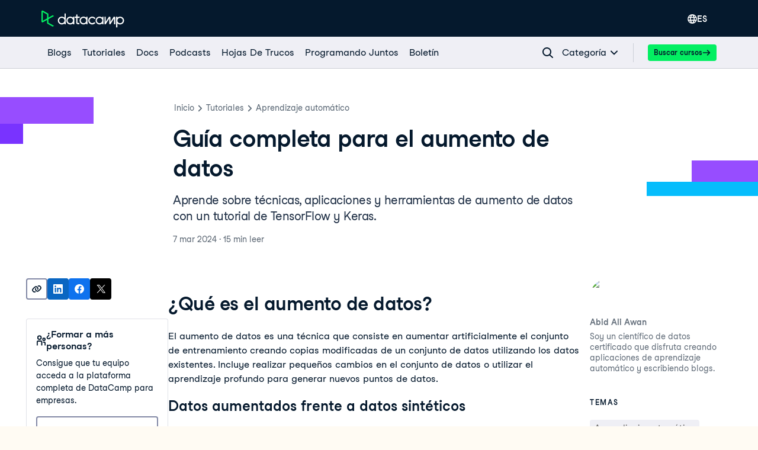

--- FILE ---
content_type: text/html; charset=utf-8
request_url: https://www.datacamp.com/es/tutorial/complete-guide-data-augmentation
body_size: 99459
content:
<!DOCTYPE html><html lang="es"><head><meta charSet="utf-8"/><meta name="viewport" content="width=device-width"/><meta content="website" property="og:type"/><meta content="app-id=1263413087" name="apple-itunes-app"/><meta content="M-70jYcq5Hj35EY_NQzm9MAPI6pfVrq-hqaiK13ZQeo" name="google-site-verification"/><link href="/manifest.json" rel="manifest"/><link href="/users/sign_up" rel="preconnect"/><link href="https://compliance.datacamp.com" rel="preconnect"/><link href="/marketing-backgrounds/favicons/apple-touch-icon-57x57.png" rel="apple-touch-icon-precomposed" sizes="57x57"/><link href="/marketing-backgrounds/favicons/apple-touch-icon-114x114.png" rel="apple-touch-icon-precomposed" sizes="114x114"/><link href="/marketing-backgrounds/favicons/apple-touch-icon-72x72.png" rel="apple-touch-icon-precomposed" sizes="72x72"/><link href="/marketing-backgrounds/favicons/apple-touch-icon-144x144.png" rel="apple-touch-icon-precomposed" sizes="144x144"/><link href="/marketing-backgrounds/favicons/apple-touch-icon-60x60.png" rel="apple-touch-icon-precomposed" sizes="60x60"/><link href="/marketing-backgrounds/favicons/apple-touch-icon-120x120.png" rel="apple-touch-icon-precomposed" sizes="120x120"/><link href="/marketing-backgrounds/favicons/apple-touch-icon-76x76.png" rel="apple-touch-icon-precomposed" sizes="76x76"/><link href="/marketing-backgrounds/favicons/apple-touch-icon-152x152.png" rel="apple-touch-icon-precomposed" sizes="152x152"/><link href="/marketing-backgrounds/favicons/favicon-196x196.png" rel="icon" sizes="196x196" type="image/png"/><link href="/marketing-backgrounds/favicons/favicon-96x96.png" rel="icon" sizes="96x96" type="image/png"/><link href="/marketing-backgrounds/favicons/favicon-32x32.png" rel="icon" sizes="32x32" type="image/png"/><link href="/marketing-backgrounds/favicons/favicon-16x16.png" rel="icon" sizes="16x16" type="image/png"/><link href="/marketing-backgrounds/favicons/favicon-128.png" rel="icon" sizes="128x128" type="image/png"/><link href="https://media.datacamp.com" rel="preconnect"/><meta content=" " name="application-name"/><meta content="#FFFFFF" name="msapplication-TileColor"/><meta content="/marketing-backgrounds/favicons/mstile-144x144.png" name="msapplication-TileImage"/><meta content="/marketing-backgrounds/favicons/mstile-70x70.png" name="msapplication-square70x70logo"/><meta content="mstile-150x150.png" name="/marketing-backgrounds/favicons/msapplication-square150x150logo"/><meta content="mstile-310x150.png" name="/marketing-backgrounds/favicons/msapplication-wide310x150logo"/><meta content="mstile-310x310.png" name="/marketing-backgrounds/favicons/msapplication-square310x310logo"/><title>Guía completa para el aumento de datos | DataCamp</title><script type="application/ld+json">{"@context":"https://schema.org","@type":"Article","author":[{"@type":"Person","avatarUrl":"https://media.datacamp.com/legacy/v1658155691/Abid_Ali_Awan_415cc44670.jpg","name":"Abid Ali Awan","sameAs":["https://github.com/kingabzpro","https://www.linkedin.com/in/1abidaliawan/","https://medium.com/@kingabzpro","https://twitter.com/1abidaliawan"],"url":"https://www.datacamp.com/portfolio/kingabzpro"}],"datePublished":"2024-03-07T00:00:00.000Z","description":"Aprende sobre técnicas, aplicaciones y herramientas de aumento de datos con un tutorial de TensorFlow y Keras.  ","headline":"Guía completa para el aumento de datos","mainEntityOfPage":{"@id":"https://www.datacamp.com/tutorial/complete-guide-data-augmentation","@type":"WebPage"},"publisher":{"@type":"Organization","logo":{"@type":"ImageObject","url":"https://media.datacamp.com/legacy/DC_New_mugdv8.png?f=auto"},"name":"DataCamp"}}</script><link href="https://www.datacamp.com/es/tutorial/complete-guide-data-augmentation" rel="canonical"/><meta content="Aprende sobre técnicas, aplicaciones y herramientas de aumento de datos con un tutorial de TensorFlow y Keras.  " name="description"/><meta content="Aprende sobre técnicas, aplicaciones y herramientas de aumento de datos con un tutorial de TensorFlow y Keras.  " property="og:description"/><meta content="Aprende sobre técnicas, aplicaciones y herramientas de aumento de datos con un tutorial de TensorFlow y Keras.  " property="twitter:description"/><meta content="https://www.datacamp.com/tutorial/complete-guide-data-augmentation" property="og:url"/><meta content="https://media.datacamp.com/legacy/v1669203370/Data_Augmentation_Header_f42227f2cb.png" property="og:image"/><meta content="https://media.datacamp.com/legacy/v1669203370/Data_Augmentation_Header_f42227f2cb.png" property="twitter:image"/><meta content="https://media.datacamp.com/legacy/v1669203370/Data_Augmentation_Header_f42227f2cb.png" name="image"/><meta content="summary_large_image" name="twitter:card"/><meta content="@DataCamp" name="twitter:site"/><meta content="Guía completa para el aumento de datos" property="og:title"/><meta content="Guía completa para el aumento de datos" property="twitter:title"/><link href="https://www.datacamp.com/tutorial/complete-guide-data-augmentation" hrefLang="x-default" rel="alternate"/><link href="https://www.datacamp.com/pt/tutorial/complete-guide-data-augmentation" hrefLang="pt" rel="alternate"/><link href="https://www.datacamp.com/fr/tutorial/complete-guide-data-augmentation" hrefLang="fr" rel="alternate"/><link href="https://www.datacamp.com/de/tutorial/complete-guide-data-augmentation" hrefLang="de" rel="alternate"/><link href="https://www.datacamp.com/tutorial/complete-guide-data-augmentation" hrefLang="en" rel="alternate"/><link href="https://www.datacamp.com/es/tutorial/complete-guide-data-augmentation" hrefLang="es" rel="alternate"/><meta name="next-head-count" content="49"/><meta charSet="UTF-8"/><link as="font" crossorigin="anonymous" href="https://dcmfe.datacamp.com/assets/fonts/StudioFeixenSansRegular-english-v2.woff2" rel="preload" type="font/woff2"/><link as="font" crossorigin="anonymous" href="https://dcmfe.datacamp.com/assets/fonts/StudioFeixenSans-Semibold-english.woff2" rel="preload" type="font/woff2"/><meta content="SVheSZoM0DmoV5ac2QhhADLAYXUKObJc20-w0uF3Rfg" name="google-site-verification"/><link rel="preload" href="/media-app/_next/static/css/e7780383a4a2dcfb.css" as="style"/><link rel="stylesheet" href="/media-app/_next/static/css/e7780383a4a2dcfb.css" data-n-g=""/><link rel="preload" href="/media-app/_next/static/css/9cba2183d137acbe.css" as="style"/><link rel="stylesheet" href="/media-app/_next/static/css/9cba2183d137acbe.css" data-n-p=""/><link rel="preload" href="/media-app/_next/static/css/db757c6e8e0a90b9.css" as="style"/><link rel="stylesheet" href="/media-app/_next/static/css/db757c6e8e0a90b9.css"/><noscript data-n-css=""></noscript><script defer="" nomodule="" src="/media-app/_next/static/chunks/polyfills-42372ed130431b0a.js"></script><script defer="" src="/media-app/_next/static/chunks/56321.81f7eb4e3d80b582.js"></script><script defer="" src="/media-app/_next/static/chunks/67707.c3f6e9af7cc4c6db.js"></script><script defer="" src="/media-app/_next/static/chunks/54520-cb49807c97ce62bb.js"></script><script defer="" src="/media-app/_next/static/chunks/64918.d29ea22672d42cf0.js"></script><script src="/media-app/_next/static/chunks/webpack-81f7963923b37d63.js" defer=""></script><script src="/media-app/_next/static/chunks/framework-2f07efa585b78d53.js" defer=""></script><script src="/media-app/_next/static/chunks/main-f28aaf6388dc257b.js" defer=""></script><script src="/media-app/_next/static/chunks/pages/_app-83f357a1c0b81858.js" defer=""></script><script src="/media-app/_next/static/chunks/5c0b189e-fdeba4b2102ee955.js" defer=""></script><script src="/media-app/_next/static/chunks/4ad82c5e-7af3bc4763b04133.js" defer=""></script><script src="/media-app/_next/static/chunks/39512-5a348c7e4db65a1b.js" defer=""></script><script src="/media-app/_next/static/chunks/11426-0d07a421b6791324.js" defer=""></script><script src="/media-app/_next/static/chunks/35128-b91943d095ae1fb0.js" defer=""></script><script src="/media-app/_next/static/chunks/30658-7c4deee2073bab94.js" defer=""></script><script src="/media-app/_next/static/chunks/8351-9ae9c0a2bc3ba830.js" defer=""></script><script src="/media-app/_next/static/chunks/89077-fee530d539a3b536.js" defer=""></script><script src="/media-app/_next/static/chunks/6092-2f825820c8adb424.js" defer=""></script><script src="/media-app/_next/static/chunks/25675-4f0d2cb3261ae51f.js" defer=""></script><script src="/media-app/_next/static/chunks/43982-3994394d52cb005b.js" defer=""></script><script src="/media-app/_next/static/chunks/45854-303818283aeb77c8.js" defer=""></script><script src="/media-app/_next/static/chunks/92312-798c2ff5074d6466.js" defer=""></script><script src="/media-app/_next/static/chunks/30173-18f75d3acc736954.js" defer=""></script><script src="/media-app/_next/static/chunks/55096-24a39e6238663725.js" defer=""></script><script src="/media-app/_next/static/chunks/76690-c9e5028cba0f06ed.js" defer=""></script><script src="/media-app/_next/static/chunks/85898-f152cbf15c0f837c.js" defer=""></script><script src="/media-app/_next/static/chunks/92146-adbaf6ddab7902f1.js" defer=""></script><script src="/media-app/_next/static/chunks/87456-bab622ed59f1a6ee.js" defer=""></script><script src="/media-app/_next/static/chunks/50852-2ff837091a195bb8.js" defer=""></script><script src="/media-app/_next/static/chunks/81546-b809dd33f0e4c9ad.js" defer=""></script><script src="/media-app/_next/static/chunks/71232-df1861b4a5bfdf1d.js" defer=""></script><script src="/media-app/_next/static/chunks/pages/tutorial/%5Bslug%5D-b3d2cef6a9cbb74e.js" defer=""></script><script src="/media-app/_next/static/ST_0YMHthpw_3be_GZUiN/_buildManifest.js" defer=""></script><script src="/media-app/_next/static/ST_0YMHthpw_3be_GZUiN/_ssgManifest.js" defer=""></script><style id="__jsx-4276653274">html,body{scroll-behavior:auto !important}</style></head><body style="display:block"><style data-emotion="css jeybs">.css-jeybs{position:fixed;right:8px;top:8px;z-index:9999;}</style><div id="one_tap_container" class="css-jeybs"></div><div id="__next"><script id="organization_schema" type="application/ld+json">{"@context":"https://schema.org","@type":"Organization","address":{"@type":"PostalAddress","addressCountry":"United States","addressLocality":"New York","postalCode":"10118","streetAddress":"350 5th Ave"},"description":"What is DataCamp? Learn the data skills you need online at your own pace—from non-coding essentials to data science and machine learning.","logo":"https://media.datacamp.com/legacy/DC_New_mugdv8.png?f=auto","name":"DataCamp","sameAs":["https://twitter.com/DataCamp","https://www.linkedin.com/school/datacampinc/mycompany/","https://www.facebook.com/datacampinc/","https://www.youtube.com/c/Datacamp"],"url":"https://www.datacamp.com/"}</script><style data-emotion="css-global 4li27a">html{color:#05192D;background-color:#FFFBF3;}</style><style data-emotion="css-global 1dnoi28">*{box-sizing:border-box;}html{font-family:Studio-Feixen-Sans,Arial;margin:0;-moz-osx-font-smoothing:grayscale;-webkit-font-smoothing:antialiased;}body{margin:0;}</style><style data-emotion="css 1whr9bx">.css-1whr9bx{height:1px;left:-999px;overflow:hidden;position:absolute;top:auto;width:1px;}.css-1whr9bx:focus{background-color:#ffffff;border-color:#fcce0d;border-style:solid;border-width:4px;color:#05192D;height:auto;left:20px;outline:none;overflow:auto;padding-left:15px;padding-right:15px;padding-top:10px;padding-bottom:10px;-webkit-text-decoration:none;text-decoration:none;top:20px;width:auto;z-index:9999;}</style><style data-emotion="css 1gyayi8">.css-1gyayi8{box-sizing:border-box;margin:0;min-width:0;color:#05192d;font-weight:700;line-height:1.5;-webkit-text-decoration:none;text-decoration:none;height:1px;left:-999px;overflow:hidden;position:absolute;top:auto;width:1px;}.css-1gyayi8:active,.css-1gyayi8:focus,.css-1gyayi8:hover{-webkit-text-decoration:underline;text-decoration:underline;}.css-1gyayi8:focus{background-color:#ffffff;border-color:#fcce0d;border-style:solid;border-width:4px;color:#05192D;height:auto;left:20px;outline:none;overflow:auto;padding-left:15px;padding-right:15px;padding-top:10px;padding-bottom:10px;-webkit-text-decoration:none;text-decoration:none;top:20px;width:auto;z-index:9999;}</style><a class="css-1gyayi8" href="#main">Ir al contenido principal</a><style data-emotion="css 1pq2yf0">.css-1pq2yf0{background-color:#05192d;position:-webkit-sticky;position:sticky;top:0;z-index:800;}</style><style data-emotion="css 1cddlv9">.css-1cddlv9{box-sizing:border-box;margin:0;min-width:0;background-color:#05192d;position:-webkit-sticky;position:sticky;top:0;z-index:800;}</style><nav aria-label="Navegación en todo el sitio" class="css-1cddlv9"><style data-emotion="css 1mankrf">.css-1mankrf{padding-bottom:12px;position:relative;padding-top:14px;}</style><style data-emotion="css lgmwj8">.css-lgmwj8{box-sizing:border-box;margin:0;min-width:0;width:100%;max-width:container;margin-left:auto;margin-right:auto;max-width:1172px;padding-left:16px;padding-right:16px;padding-bottom:12px;position:relative;padding-top:14px;}</style><div class="css-lgmwj8"><style data-emotion="css 1gsf33e">.css-1gsf33e{-webkit-align-items:center;-webkit-box-align:center;-ms-flex-align:center;align-items:center;display:-webkit-box;display:-webkit-flex;display:-ms-flexbox;display:flex;-webkit-box-pack:justify;-webkit-justify-content:space-between;justify-content:space-between;}</style><style data-emotion="css 13ee2hq">.css-13ee2hq{box-sizing:border-box;margin:0;min-width:0;-webkit-align-items:center;-webkit-box-align:center;-ms-flex-align:center;align-items:center;display:-webkit-box;display:-webkit-flex;display:-ms-flexbox;display:flex;-webkit-box-pack:justify;-webkit-justify-content:space-between;justify-content:space-between;}</style><div class="css-13ee2hq"><style data-emotion="css 13xhtad">.css-13xhtad{-webkit-align-items:center;-webkit-box-align:center;-ms-flex-align:center;align-items:center;}</style><style data-emotion="css 13b9p20">.css-13b9p20{display:-webkit-box;display:-webkit-flex;display:-ms-flexbox;display:flex;-webkit-align-items:center;-webkit-box-align:center;-ms-flex-align:center;align-items:center;}</style><style data-emotion="css dou6ry">.css-dou6ry{box-sizing:border-box;margin:0;min-width:0;display:-webkit-box;display:-webkit-flex;display:-ms-flexbox;display:flex;-webkit-align-items:center;-webkit-box-align:center;-ms-flex-align:center;align-items:center;}</style><div class="css-dou6ry"><style data-emotion="css 1yygw5">.css-1yygw5{-webkit-align-items:center;-webkit-box-align:center;-ms-flex-align:center;align-items:center;border-bottom:0;display:-webkit-box;display:-webkit-flex;display:-ms-flexbox;display:flex;-webkit-flex-shrink:0;-ms-flex-negative:0;flex-shrink:0;}.css-1yygw5:active,.css-1yygw5:focus,.css-1yygw5:hover{border-bottom:0;}</style><style data-emotion="css 13rqwjz">.css-13rqwjz{box-sizing:border-box;margin:0;min-width:0;color:#05192d;font-weight:700;line-height:1.5;-webkit-text-decoration:none;text-decoration:none;-webkit-align-items:center;-webkit-box-align:center;-ms-flex-align:center;align-items:center;border-bottom:0;display:-webkit-box;display:-webkit-flex;display:-ms-flexbox;display:flex;-webkit-flex-shrink:0;-ms-flex-negative:0;flex-shrink:0;}.css-13rqwjz:active,.css-13rqwjz:focus,.css-13rqwjz:hover{-webkit-text-decoration:underline;text-decoration:underline;}.css-13rqwjz:active,.css-13rqwjz:focus,.css-13rqwjz:hover{border-bottom:0;}</style><a aria-label="Ve a la página de inicio" data-trackid="navbar-datacamp-logo" class="css-13rqwjz" href="/es"><svg width="140" height="30" fill="none" xmlns="http://www.w3.org/2000/svg"><path fill-rule="evenodd" clip-rule="evenodd" d="M34.352 22.195c-2.538 0-4.596-2.02-4.596-4.514 0-2.493 2.058-4.515 4.596-4.515 2.539 0 4.597 2.022 4.597 4.515a4.474 4.474 0 01-1.346 3.192 4.639 4.639 0 01-3.25 1.322zm4.605-16.349v7.019c-2.669-2.462-6.851-2.377-9.413.192a6.524 6.524 0 000 9.247c2.562 2.568 6.744 2.654 9.413.192v1.455h2.124V5.846h-2.124zm59.15 16.35c-2.538 0-4.596-2.022-4.596-4.515s2.058-4.515 4.596-4.515c2.539 0 4.597 2.022 4.597 4.515a4.474 4.474 0 01-1.347 3.192 4.638 4.638 0 01-3.25 1.322zm6.726-4.515v-6.538h-2.123v1.722c-2.668-2.462-6.85-2.377-9.412.192a6.523 6.523 0 000 9.247c2.561 2.568 6.744 2.654 9.412.192v1.455h2.124v-6.27h-.001zm16.941-6.052a1.05 1.05 0 01.895-.493h.409c.868 0 1.572.69 1.572 1.544v11.27h-2.169v-9.548c-.999 1.586-4.579 7.333-5.652 9.057a1.052 1.052 0 01-.894.492h-.443c-.579 0-1.048-.46-1.048-1.029v-8.544c-1.171 1.857-4.768 7.63-5.9 9.477l-.06.096h-2.078V11.14h2.167v.026l-.05 8.837 5.197-8.371c.19-.307.529-.494.895-.494h.412c.866 0 1.57.69 1.572 1.54 0 2.356.011 6.646.011 7.27l5.164-8.319zm-30.609 9.942c-1.73 2.335-4.803 3.295-7.588 2.372-2.785-.924-4.637-3.517-4.572-6.404.065-2.886 2.03-5.397 4.855-6.199 2.824-.802 5.851.29 7.475 2.698l-2.037 1.04c-1.099-1.52-3.057-2.193-4.881-1.676-1.824.517-3.116 2.11-3.22 3.973-.105 1.862 1 3.585 2.756 4.296a4.522 4.522 0 005.039-1.139l2.173 1.04zm41.604.634c-2.43 0-4.439-1.86-4.584-4.242v-.54c.149-2.455 2.271-4.34 4.772-4.241 2.5.098 4.462 2.143 4.411 4.601-.05 2.458-2.093 4.424-4.596 4.424l-.003-.002zm.003-11.119a6.763 6.763 0 00-4.587 1.776v-1.719h-2.125v18.038h2.125v-6.66c2.205 2.02 5.509 2.353 8.085.813 2.576-1.54 3.794-4.575 2.979-7.427-.814-2.852-3.461-4.822-6.477-4.822v.001zm-72.011 2.056v7.879c0 .467.386.846.861.846h2.474v2.084h-2.472c-1.647-.002-2.982-1.313-2.984-2.93l-.008-7.879h-2.29v-2.03h2.29V7.612h2.128v3.51h3.77v2.021h-3.77zm10.297 9.052c-2.539 0-4.596-2.021-4.596-4.514 0-2.494 2.057-4.515 4.596-4.515s4.596 2.021 4.596 4.515a4.474 4.474 0 01-1.346 3.192 4.64 4.64 0 01-3.25 1.322zm4.603-11.052v1.723c-2.668-2.462-6.851-2.377-9.412.192a6.523 6.523 0 000 9.247c2.561 2.568 6.744 2.654 9.412.192v1.455h2.124V11.14l-2.124.002zM48.66 22.195c-2.539 0-4.597-2.02-4.597-4.514 0-2.493 2.058-4.515 4.597-4.515 2.538 0 4.596 2.022 4.596 4.515a4.473 4.473 0 01-1.346 3.192 4.638 4.638 0 01-3.25 1.322zm4.603-11.052v1.722c-2.669-2.462-6.851-2.377-9.413.192a6.523 6.523 0 000 9.247c2.562 2.568 6.744 2.654 9.413.192v1.455h2.123V11.14l-2.123.003z" fill="#fff"></path><path fill-rule="evenodd" clip-rule="evenodd" d="M9.443 7.461v6.606l-7.136 3.998V3.44L9.443 7.46zm2.31 13.88v-5.955l9.557-5.356-2.325-1.308-7.232 4.053V6.8a1.138 1.138 0 00-.58-.984L2.467.915A1.694 1.694 0 00.782.963c-.487.3-.783.825-.782 1.39v16.794a1.632 1.632 0 00.781 1.393c.488.301 1.1.334 1.617.086l.066-.033 6.974-3.91v5.327c.002.407.224.783.583.986l8.95 4.987 2.325-1.309-9.543-5.334z" fill="#03EF62"></path></svg></a></div><style data-emotion="css vsduwy">.css-vsduwy{-webkit-box-pack:justify;-webkit-justify-content:space-between;justify-content:space-between;}</style><style data-emotion="css 1s7doqw">.css-1s7doqw{display:-webkit-box;display:-webkit-flex;display:-ms-flexbox;display:flex;-webkit-box-pack:justify;-webkit-justify-content:space-between;justify-content:space-between;}</style><style data-emotion="css 1pu4ebs">.css-1pu4ebs{box-sizing:border-box;margin:0;min-width:0;display:-webkit-box;display:-webkit-flex;display:-ms-flexbox;display:flex;-webkit-box-pack:justify;-webkit-justify-content:space-between;justify-content:space-between;}</style><div class="css-1pu4ebs"><style data-emotion="css zzhzkg">.css-zzhzkg{-webkit-align-items:center;-webkit-box-align:center;-ms-flex-align:center;align-items:center;display:-webkit-box;display:-webkit-flex;display:-ms-flexbox;display:flex;gap:8px;}</style><div class="css-zzhzkg"><div style="position:relative"><div style="display:inline-block;position:relative"><style data-emotion="css 41q0dj">.css-41q0dj{-webkit-align-items:center;-webkit-box-align:center;-ms-flex-align:center;align-items:center;border:none!important;color:white!important;display:-webkit-box;display:-webkit-flex;display:-ms-flexbox;display:flex;font-size:16px;height:36px;margin-left:12px;padding-block:0;padding-inline:12px;position:relative;}.css-41q0dj,.css-41q0dj:hover,.css-41q0dj:focus,.css-41q0dj:active{border:none!important;color:white!important;}</style><style data-emotion="css 9p1gtg">.css-9p1gtg{-webkit-align-items:center;-webkit-box-align:center;-ms-flex-align:center;align-items:center;border-color:transparent;border-radius:4px;border-style:solid;border-width:2px;cursor:pointer;display:-webkit-inline-box;display:-webkit-inline-flex;display:-ms-inline-flexbox;display:inline-flex;-webkit-flex-direction:column;-ms-flex-direction:column;flex-direction:column;-webkit-flex-shrink:0;-ms-flex-negative:0;flex-shrink:0;font-family:Studio-Feixen-Sans,Arial,sans-serif;font-weight:800;-webkit-box-pack:center;-ms-flex-pack:center;-webkit-justify-content:center;justify-content:center;line-height:1;margin:0;outline:0;padding:0;position:relative;-webkit-text-decoration:none;text-decoration:none;-webkit-transition:background-color 125ms ease-out;transition:background-color 125ms ease-out;-webkit-user-select:none;-moz-user-select:none;-ms-user-select:none;user-select:none;vertical-align:middle;z-index:0;background-color:transparent;color:var(--wf-text--main, #05192D);font-size:var(--wf-button--medium, 14px);height:36px;min-width:36px;width:auto;padding-left:16px;padding-right:16px;border-color:var(--wf-border-color--interactive, rgba(48, 57, 105, 0.6));}.css-9p1gtg::before{border-radius:2px;content:"";display:block;height:100%;inset:0;position:absolute;width:100%;z-index:0;}.css-9p1gtg::before{border-radius:2px;margin:0;}.css-9p1gtg:active{background-color:transparent;}.css-9p1gtg:disabled{cursor:default;opacity:0.4;pointer-events:none;}.css-9p1gtg:hover::before{background-color:var(--wf-bg--hover, rgba(48, 57, 105, 0.06));}.css-9p1gtg >*{z-index:1;}</style><button data-waffles-component="button" aria-controls="language-menu" aria-expanded="false" data-trackid="navbar-language-selector" class="css-41q0dj css-9p1gtg" aria-label="Seleccionar idioma" type="button"><style data-emotion="css 61bni1">.css-61bni1{-webkit-align-items:center;-webkit-box-align:center;-ms-flex-align:center;align-items:center;display:-webkit-box;display:-webkit-flex;display:-ms-flexbox;display:flex;height:100%;gap:8px;}</style><span class="css-61bni1"><style data-emotion="css p5g17l">.css-p5g17l{color:#ffffff;}</style><style data-emotion="css 6su6fj">.css-6su6fj{-webkit-flex-shrink:0;-ms-flex-negative:0;flex-shrink:0;}</style><svg aria-hidden="true" data-waffles-component="icon" height="16" width="16" viewBox="0 0 18 18" class="css-p5g17l css-6su6fj"><path fill-rule="evenodd" clip-rule="evenodd" d="M9 0a9.001 9.001 0 0 0 0 18A9.001 9.001 0 0 0 9 0Zm5.98 5.222h-2.01a14.073 14.073 0 0 0-.91-2.121c-.12-.222-.242-.434-.353-.636a7.156 7.156 0 0 1 3.273 2.757ZM7.859 3.616C8.455 2.566 9 1.93 9 1.93s.545.637 1.141 1.687c.263.465.536 1 .778 1.606H7.081a13.28 13.28 0 0 1 .778-1.606ZM6.293 2.465c-.111.202-.232.414-.354.636a14.073 14.073 0 0 0-.909 2.121H3.02a7.156 7.156 0 0 1 3.273-2.757Zm-4.212 7.98A6.804 6.804 0 0 1 1.929 9c0-.636.081-1.263.253-1.848h2.343A10.944 10.944 0 0 0 4.364 9c0 .495.04.98.11 1.444H2.082Zm.707 1.929h2.1c.294.97.678 1.828 1.051 2.525.122.222.243.434.354.636a7.044 7.044 0 0 1-3.505-3.161Zm7.353 2.01C9.545 15.434 9 16.07 9 16.07s-.545-.637-1.141-1.687a12.498 12.498 0 0 1-.93-2.01h4.142a12.5 12.5 0 0 1-.93 2.01Zm-3.727-3.94A8.445 8.445 0 0 1 6.293 9c0-.636.07-1.263.202-1.848h5.01c.131.585.202 1.212.202 1.848 0 .495-.04.98-.121 1.444H6.414Zm5.293 5.091c.111-.202.232-.414.354-.636.373-.697.757-1.556 1.05-2.525h2.101a7.045 7.045 0 0 1-3.505 3.161Zm1.818-5.09c.071-.465.111-.95.111-1.445 0-.636-.06-1.263-.161-1.848h2.343c.172.585.253 1.212.253 1.848 0 .495-.05.98-.152 1.444h-2.394Z" fill="currentColor"></path></svg>ES</span></button></div><style data-emotion="css nu632x">.css-nu632x{background-color:#ffffff;border-radius:4px;box-shadow:var(--wf-box-shadow--medium, 0px 1px 4px -1px rgba(48, 57, 105, 0.3));font-family:Studio-Feixen-Sans,Arial,sans-serif;max-height:0;min-width:200px;margin-top:2px;opacity:0;overflow:hidden;padding:12px;position:fixed;right:0;top:100%;-webkit-transform:translateX(100vw);-moz-transform:translateX(100vw);-ms-transform:translateX(100vw);transform:translateX(100vw);z-index:1000;}</style><div aria-expanded="false" id="language-menu" role="menu" class="css-nu632x"><div><style data-emotion="css 1er9j55">.css-1er9j55{-webkit-align-items:center;-webkit-box-align:center;-ms-flex-align:center;align-items:center;background-color:#ffffff;color:#05192D;display:-webkit-box;display:-webkit-flex;display:-ms-flexbox;display:flex;font-family:inherit;padding:12px;-webkit-text-decoration:none;text-decoration:none;width:100%;}.css-1er9j55:hover{background-color:muted;}.css-1er9j55 span:first-of-type{display:-webkit-box;display:-webkit-flex;display:-ms-flexbox;display:flex;-webkit-box-pack:justify;-webkit-justify-content:space-between;justify-content:space-between;width:100%;}</style><style data-emotion="css t3io8q">.css-t3io8q{-webkit-align-items:baseline;-webkit-box-align:baseline;-ms-flex-align:baseline;align-items:baseline;background-color:rgba(255, 255, 255, 0.01);border-radius:4px;-webkit-box-decoration-break:clone;box-decoration-break:clone;color:var(--wf-text--link, #0065D1);display:-webkit-inline-box;display:-webkit-inline-flex;display:-ms-inline-flexbox;display:inline-flex;font-family:Studio-Feixen-Sans,Arial,sans-serif;font-size:inherit;font-weight:800;line-height:inherit;outline:0;-webkit-text-decoration:underline;text-decoration:underline;text-decoration-color:transparent;text-decoration-thickness:1.25px;-webkit-transition:box-shadow 125ms ease-out,background-color 125ms ease-out,text-decoration-color 125ms ease-out;transition:box-shadow 125ms ease-out,background-color 125ms ease-out,text-decoration-color 125ms ease-out;}.css-t3io8q:hover{background-color:var(--wf-bg--hover, rgba(48, 57, 105, 0.06));}.css-t3io8q:hover{box-shadow:0 0 0 2px var(--wf-bg--hover, rgba(48, 57, 105, 0.06));text-decoration-color:var(--wf-text--link, #0065D1);}</style><a data-waffles-component="link" data-trackid="navbar-language-selector-opt-en-us" href="/tutorial/complete-guide-data-augmentation" role="menuitem" class="css-1er9j55 css-t3io8q"><span class="css-0"><style data-emotion="css 1ui081s">.css-1ui081s{font-size:14px;font-weight:400;}</style><style data-emotion="css z3ldtt">.css-z3ldtt{color:rgb(5, 25, 45);font-family:Studio-Feixen-Sans,Arial;font-style:normal;font-size:16px;font-weight:400;font-size:14px;font-weight:400;}</style><span class="css-z3ldtt">English</span></span></a><style data-emotion="css 1jikq6r">.css-1jikq6r{-webkit-align-items:center;-webkit-box-align:center;-ms-flex-align:center;align-items:center;background-color:#EFEFF5;color:#05192D;display:-webkit-box;display:-webkit-flex;display:-ms-flexbox;display:flex;font-family:inherit;padding:12px;-webkit-text-decoration:none;text-decoration:none;width:100%;}.css-1jikq6r:hover{background-color:muted;}.css-1jikq6r span:first-of-type{display:-webkit-box;display:-webkit-flex;display:-ms-flexbox;display:flex;-webkit-box-pack:justify;-webkit-justify-content:space-between;justify-content:space-between;width:100%;}</style><style data-emotion="css t3io8q">.css-t3io8q{-webkit-align-items:baseline;-webkit-box-align:baseline;-ms-flex-align:baseline;align-items:baseline;background-color:rgba(255, 255, 255, 0.01);border-radius:4px;-webkit-box-decoration-break:clone;box-decoration-break:clone;color:var(--wf-text--link, #0065D1);display:-webkit-inline-box;display:-webkit-inline-flex;display:-ms-inline-flexbox;display:inline-flex;font-family:Studio-Feixen-Sans,Arial,sans-serif;font-size:inherit;font-weight:800;line-height:inherit;outline:0;-webkit-text-decoration:underline;text-decoration:underline;text-decoration-color:transparent;text-decoration-thickness:1.25px;-webkit-transition:box-shadow 125ms ease-out,background-color 125ms ease-out,text-decoration-color 125ms ease-out;transition:box-shadow 125ms ease-out,background-color 125ms ease-out,text-decoration-color 125ms ease-out;}.css-t3io8q:hover{background-color:var(--wf-bg--hover, rgba(48, 57, 105, 0.06));}.css-t3io8q:hover{box-shadow:0 0 0 2px var(--wf-bg--hover, rgba(48, 57, 105, 0.06));text-decoration-color:var(--wf-text--link, #0065D1);}</style><a data-waffles-component="link" data-trackid="navbar-language-selector-opt-es-es" href="/es/tutorial/complete-guide-data-augmentation" role="menuitem" class="css-1jikq6r css-t3io8q"><span class="css-0"><style data-emotion="css v0xrfm">.css-v0xrfm{font-size:14px;font-weight:800;}</style><style data-emotion="css 1wgz7q5">.css-1wgz7q5{color:rgb(5, 25, 45);font-family:Studio-Feixen-Sans,Arial;font-style:normal;font-size:16px;font-weight:400;font-size:14px;font-weight:800;}</style><span class="css-1wgz7q5">Español</span></span></a><style data-emotion="css t3io8q">.css-t3io8q{-webkit-align-items:baseline;-webkit-box-align:baseline;-ms-flex-align:baseline;align-items:baseline;background-color:rgba(255, 255, 255, 0.01);border-radius:4px;-webkit-box-decoration-break:clone;box-decoration-break:clone;color:var(--wf-text--link, #0065D1);display:-webkit-inline-box;display:-webkit-inline-flex;display:-ms-inline-flexbox;display:inline-flex;font-family:Studio-Feixen-Sans,Arial,sans-serif;font-size:inherit;font-weight:800;line-height:inherit;outline:0;-webkit-text-decoration:underline;text-decoration:underline;text-decoration-color:transparent;text-decoration-thickness:1.25px;-webkit-transition:box-shadow 125ms ease-out,background-color 125ms ease-out,text-decoration-color 125ms ease-out;transition:box-shadow 125ms ease-out,background-color 125ms ease-out,text-decoration-color 125ms ease-out;}.css-t3io8q:hover{background-color:var(--wf-bg--hover, rgba(48, 57, 105, 0.06));}.css-t3io8q:hover{box-shadow:0 0 0 2px var(--wf-bg--hover, rgba(48, 57, 105, 0.06));text-decoration-color:var(--wf-text--link, #0065D1);}</style><a data-waffles-component="link" data-trackid="navbar-language-selector-opt-pt-br" href="/pt/tutorial/complete-guide-data-augmentation" role="menuitem" class="css-1er9j55 css-t3io8q"><span class="css-0"><span class="css-z3ldtt">Português</span></span></a><style data-emotion="css t3io8q">.css-t3io8q{-webkit-align-items:baseline;-webkit-box-align:baseline;-ms-flex-align:baseline;align-items:baseline;background-color:rgba(255, 255, 255, 0.01);border-radius:4px;-webkit-box-decoration-break:clone;box-decoration-break:clone;color:var(--wf-text--link, #0065D1);display:-webkit-inline-box;display:-webkit-inline-flex;display:-ms-inline-flexbox;display:inline-flex;font-family:Studio-Feixen-Sans,Arial,sans-serif;font-size:inherit;font-weight:800;line-height:inherit;outline:0;-webkit-text-decoration:underline;text-decoration:underline;text-decoration-color:transparent;text-decoration-thickness:1.25px;-webkit-transition:box-shadow 125ms ease-out,background-color 125ms ease-out,text-decoration-color 125ms ease-out;transition:box-shadow 125ms ease-out,background-color 125ms ease-out,text-decoration-color 125ms ease-out;}.css-t3io8q:hover{background-color:var(--wf-bg--hover, rgba(48, 57, 105, 0.06));}.css-t3io8q:hover{box-shadow:0 0 0 2px var(--wf-bg--hover, rgba(48, 57, 105, 0.06));text-decoration-color:var(--wf-text--link, #0065D1);}</style><a data-waffles-component="link" data-trackid="navbar-language-selector-opt-de-de" href="/de/tutorial/complete-guide-data-augmentation" role="menuitem" class="css-1er9j55 css-t3io8q"><span class="css-0"><span class="css-z3ldtt">Deutsch</span><style data-emotion="css 1svlk10">.css-1svlk10{-webkit-align-items:center;-webkit-box-align:center;-ms-flex-align:center;align-items:center;display:-webkit-inline-box;display:-webkit-inline-flex;display:-ms-inline-flexbox;display:inline-flex;font-family:Studio-Feixen-Sans,Arial,sans-serif;font-weight:800;-webkit-box-pack:center;-ms-flex-pack:center;-webkit-justify-content:center;justify-content:center;letter-spacing:0.5px;line-height:1;padding:0 4px;text-transform:uppercase;border-radius:4px;background-color:var(--wf-transparent-grey--subtler, rgba(48, 57, 105, 0.1));color:var(--wf-grey--transparent, rgba(48, 57, 105, 0.1));font-size:12px;height:18px;}.css-1svlk10 span{color:var(--wf-transparent-grey--text-on-color, #05192D);}</style><style data-emotion="css tpsod7">.css-tpsod7{color:var(--wf-text--main, #05192D);font-family:Studio-Feixen-Sans,Arial,sans-serif;font-weight:400;line-height:1.5;margin:0;padding:0;font-size:14px;-webkit-align-items:center;-webkit-box-align:center;-ms-flex-align:center;align-items:center;display:-webkit-inline-box;display:-webkit-inline-flex;display:-ms-inline-flexbox;display:inline-flex;font-family:Studio-Feixen-Sans,Arial,sans-serif;font-weight:800;-webkit-box-pack:center;-ms-flex-pack:center;-webkit-justify-content:center;justify-content:center;letter-spacing:0.5px;line-height:1;padding:0 4px;text-transform:uppercase;border-radius:4px;background-color:var(--wf-transparent-grey--subtler, rgba(48, 57, 105, 0.1));color:var(--wf-grey--transparent, rgba(48, 57, 105, 0.1));font-size:12px;height:18px;}.css-tpsod7 span{color:var(--wf-transparent-grey--text-on-color, #05192D);}</style><span data-waffles-component="badge" class="css-tpsod7"><style data-emotion="css 19ist84">.css-19ist84{-webkit-align-items:center;-webkit-box-align:center;-ms-flex-align:center;align-items:center;color:inherit;display:-webkit-inline-box;display:-webkit-inline-flex;display:-ms-inline-flexbox;display:inline-flex;gap:4px;max-width:164px;}</style><span class="css-19ist84"><style data-emotion="css 8uhtka">.css-8uhtka{overflow:hidden;text-overflow:ellipsis;white-space:nowrap;}</style><span class="css-8uhtka">Beta</span></span></span></span></a><style data-emotion="css t3io8q">.css-t3io8q{-webkit-align-items:baseline;-webkit-box-align:baseline;-ms-flex-align:baseline;align-items:baseline;background-color:rgba(255, 255, 255, 0.01);border-radius:4px;-webkit-box-decoration-break:clone;box-decoration-break:clone;color:var(--wf-text--link, #0065D1);display:-webkit-inline-box;display:-webkit-inline-flex;display:-ms-inline-flexbox;display:inline-flex;font-family:Studio-Feixen-Sans,Arial,sans-serif;font-size:inherit;font-weight:800;line-height:inherit;outline:0;-webkit-text-decoration:underline;text-decoration:underline;text-decoration-color:transparent;text-decoration-thickness:1.25px;-webkit-transition:box-shadow 125ms ease-out,background-color 125ms ease-out,text-decoration-color 125ms ease-out;transition:box-shadow 125ms ease-out,background-color 125ms ease-out,text-decoration-color 125ms ease-out;}.css-t3io8q:hover{background-color:var(--wf-bg--hover, rgba(48, 57, 105, 0.06));}.css-t3io8q:hover{box-shadow:0 0 0 2px var(--wf-bg--hover, rgba(48, 57, 105, 0.06));text-decoration-color:var(--wf-text--link, #0065D1);}</style><a data-waffles-component="link" data-trackid="navbar-language-selector-opt-fr-fr" href="/fr/tutorial/complete-guide-data-augmentation" role="menuitem" class="css-1er9j55 css-t3io8q"><span class="css-0"><span class="css-z3ldtt">Français</span><style data-emotion="css 1svlk10">.css-1svlk10{-webkit-align-items:center;-webkit-box-align:center;-ms-flex-align:center;align-items:center;display:-webkit-inline-box;display:-webkit-inline-flex;display:-ms-inline-flexbox;display:inline-flex;font-family:Studio-Feixen-Sans,Arial,sans-serif;font-weight:800;-webkit-box-pack:center;-ms-flex-pack:center;-webkit-justify-content:center;justify-content:center;letter-spacing:0.5px;line-height:1;padding:0 4px;text-transform:uppercase;border-radius:4px;background-color:var(--wf-transparent-grey--subtler, rgba(48, 57, 105, 0.1));color:var(--wf-grey--transparent, rgba(48, 57, 105, 0.1));font-size:12px;height:18px;}.css-1svlk10 span{color:var(--wf-transparent-grey--text-on-color, #05192D);}</style><style data-emotion="css tpsod7">.css-tpsod7{color:var(--wf-text--main, #05192D);font-family:Studio-Feixen-Sans,Arial,sans-serif;font-weight:400;line-height:1.5;margin:0;padding:0;font-size:14px;-webkit-align-items:center;-webkit-box-align:center;-ms-flex-align:center;align-items:center;display:-webkit-inline-box;display:-webkit-inline-flex;display:-ms-inline-flexbox;display:inline-flex;font-family:Studio-Feixen-Sans,Arial,sans-serif;font-weight:800;-webkit-box-pack:center;-ms-flex-pack:center;-webkit-justify-content:center;justify-content:center;letter-spacing:0.5px;line-height:1;padding:0 4px;text-transform:uppercase;border-radius:4px;background-color:var(--wf-transparent-grey--subtler, rgba(48, 57, 105, 0.1));color:var(--wf-grey--transparent, rgba(48, 57, 105, 0.1));font-size:12px;height:18px;}.css-tpsod7 span{color:var(--wf-transparent-grey--text-on-color, #05192D);}</style><span data-waffles-component="badge" class="css-tpsod7"><style data-emotion="css 19ist84">.css-19ist84{-webkit-align-items:center;-webkit-box-align:center;-ms-flex-align:center;align-items:center;color:inherit;display:-webkit-inline-box;display:-webkit-inline-flex;display:-ms-inline-flexbox;display:inline-flex;gap:4px;max-width:164px;}</style><span class="css-19ist84"><style data-emotion="css 8uhtka">.css-8uhtka{overflow:hidden;text-overflow:ellipsis;white-space:nowrap;}</style><span class="css-8uhtka">Beta</span></span></span></span></a></div><style data-emotion="css 939ga3">.css-939ga3{background-color:#EFEFF5;height:1px;margin:12px 0;width:100%;}</style><hr class="css-939ga3"/><style data-emotion="css 1mrsazg">.css-1mrsazg{background-color:#ffffff;font-family:inherit;padding:12px;-webkit-text-decoration:none;text-decoration:none;width:100%;}.css-1mrsazg:hover{background-color:muted;}</style><style data-emotion="css t3io8q">.css-t3io8q{-webkit-align-items:baseline;-webkit-box-align:baseline;-ms-flex-align:baseline;align-items:baseline;background-color:rgba(255, 255, 255, 0.01);border-radius:4px;-webkit-box-decoration-break:clone;box-decoration-break:clone;color:var(--wf-text--link, #0065D1);display:-webkit-inline-box;display:-webkit-inline-flex;display:-ms-inline-flexbox;display:inline-flex;font-family:Studio-Feixen-Sans,Arial,sans-serif;font-size:inherit;font-weight:800;line-height:inherit;outline:0;-webkit-text-decoration:underline;text-decoration:underline;text-decoration-color:transparent;text-decoration-thickness:1.25px;-webkit-transition:box-shadow 125ms ease-out,background-color 125ms ease-out,text-decoration-color 125ms ease-out;transition:box-shadow 125ms ease-out,background-color 125ms ease-out,text-decoration-color 125ms ease-out;}.css-t3io8q:hover{background-color:var(--wf-bg--hover, rgba(48, 57, 105, 0.06));}.css-t3io8q:hover{box-shadow:0 0 0 2px var(--wf-bg--hover, rgba(48, 57, 105, 0.06));text-decoration-color:var(--wf-text--link, #0065D1);}</style><a data-waffles-component="link" data-trackid="navbar-language-selector-opt-more-info" href="https://support.datacamp.com/hc/es/articles/30943304136727-Disponibilidad-de-DataCamp-en-varios-idiomas" role="menuitem" class="css-1mrsazg css-t3io8q"><span class="css-0"><div class="css-zzhzkg"><style data-emotion="css 6uaxj2">.css-6uaxj2{color:#05192D;}</style><style data-emotion="css 6su6fj">.css-6su6fj{-webkit-flex-shrink:0;-ms-flex-negative:0;flex-shrink:0;}</style><svg aria-hidden="true" data-waffles-component="icon" height="16" width="16" viewBox="0 0 18 18" class="css-6uaxj2 css-6su6fj"><path fill="currentColor" d="M9 0a9 9 0 1 1 0 18A9 9 0 0 1 9 0Zm0 2a7 7 0 1 0 0 14A7 7 0 0 0 9 2Zm0 5a1 1 0 0 1 1 1v5a1 1 0 0 1-2 0V8a1 1 0 0 1 1-1Zm0-3a1 1 0 1 1 0 2 1 1 0 0 1 0-2Z"></path></svg><style data-emotion="css odfkvz">.css-odfkvz{color:#05192D;font-size:14px;font-weight:400;}</style><style data-emotion="css 143qhb3">.css-143qhb3{color:rgb(5, 25, 45);font-family:Studio-Feixen-Sans,Arial;font-style:normal;font-size:16px;font-weight:400;color:#05192D;font-size:14px;font-weight:400;}</style><span class="css-143qhb3">Más información</span></div></span></a><style data-emotion="css g04g50">.css-g04g50{background-color:#ffffff;cursor:pointer;font-family:inherit;padding:12px;-webkit-text-decoration:none;text-decoration:none;width:100%;}.css-g04g50:hover{background-color:muted;}</style><style data-emotion="css t3io8q">.css-t3io8q{-webkit-align-items:baseline;-webkit-box-align:baseline;-ms-flex-align:baseline;align-items:baseline;background-color:rgba(255, 255, 255, 0.01);border-radius:4px;-webkit-box-decoration-break:clone;box-decoration-break:clone;color:var(--wf-text--link, #0065D1);display:-webkit-inline-box;display:-webkit-inline-flex;display:-ms-inline-flexbox;display:inline-flex;font-family:Studio-Feixen-Sans,Arial,sans-serif;font-size:inherit;font-weight:800;line-height:inherit;outline:0;-webkit-text-decoration:underline;text-decoration:underline;text-decoration-color:transparent;text-decoration-thickness:1.25px;-webkit-transition:box-shadow 125ms ease-out,background-color 125ms ease-out,text-decoration-color 125ms ease-out;transition:box-shadow 125ms ease-out,background-color 125ms ease-out,text-decoration-color 125ms ease-out;}.css-t3io8q:hover{background-color:var(--wf-bg--hover, rgba(48, 57, 105, 0.06));}.css-t3io8q:hover{box-shadow:0 0 0 2px var(--wf-bg--hover, rgba(48, 57, 105, 0.06));text-decoration-color:var(--wf-text--link, #0065D1);}</style><a data-waffles-component="link" role="menuitem" class="css-g04g50 css-t3io8q"><span class="css-0"><div class="css-zzhzkg"><style data-emotion="css 6su6fj">.css-6su6fj{-webkit-flex-shrink:0;-ms-flex-negative:0;flex-shrink:0;}</style><svg aria-hidden="true" data-waffles-component="icon" height="16" width="16" viewBox="0 0 18 18" class="css-6uaxj2 css-6su6fj"><path fill="currentColor" d="M13.586 12.388A1.972 1.972 0 0 1 15 11.785h1V3.557H2v8.228h7.016c.533 0 1.043.219 1.419.607l1.569 1.623 1.582-1.627ZM2 1.5h14c1.105 0 2 .921 2 2.057v8.228c0 1.136-.895 2.057-2 2.057h-1L12.71 16.2a.98.98 0 0 1-1.415 0l-2.279-2.357H2c-1.105 0-2-.92-2-2.057V3.557C0 2.421.895 1.5 2 1.5Zm4 5.143h6a1 1 0 0 1 1 1V7.7a1 1 0 0 1-1 1H6a1 1 0 0 1-1-1v-.057a1 1 0 0 1 1-1Z"></path></svg><span class="css-143qhb3">¿Encontraste un error?</span></div></span></a></div></div><style data-emotion="css 3akgby">.css-3akgby{-webkit-align-items:center;-webkit-box-align:center;-ms-flex-align:center;align-items:center;display:-webkit-box;display:-webkit-flex;display:-ms-flexbox;display:flex;height:100%;-webkit-box-pack:center;-ms-flex-pack:center;-webkit-justify-content:center;justify-content:center;}@media screen and (min-width: 992px){.css-3akgby{display:none;}}</style><div data-testid="mega-menu-open-mobile-menu" class="css-3akgby"><style data-emotion="css ojkr3u">.css-ojkr3u{margin-left:8px;}</style><style data-emotion="css z0r6i5">.css-z0r6i5{box-sizing:border-box;margin:0;min-width:0;-webkit-appearance:none;-moz-appearance:none;-ms-appearance:none;appearance:none;display:inline-block;text-align:center;line-height:inherit;-webkit-text-decoration:none;text-decoration:none;font-size:inherit;padding-left:3px;padding-right:3px;padding-top:2px;padding-bottom:2px;color:#ffffff;background-color:#33e;border:0;border-radius:4px;background-color:transparent;cursor:pointer;font-size:0.875rem;height:36px;margin-left:8px;}.css-z0r6i5:active,.css-z0r6i5:focus,.css-z0r6i5:hover{background-color:#213147;border-radius:4px;}.css-z0r6i5:focus{outline:0;}</style><button aria-label="Abrir menú móvil" data-testid="navbar-mobile-hamburger" data-trackid="navbar-mobile-menu" class="css-z0r6i5"><svg viewBox="0 0 18 18" aria-hidden="true" height="18" role="img" width="18"><path fill="currentColor" d="M4 6a1 1 0 110-2h10a1 1 0 010 2H4zm0 4a1 1 0 110-2h10a1 1 0 010 2H4zm0 4a1 1 0 010-2h10a1 1 0 010 2H4z" fill-rule="evenodd"></path></svg></button></div><style data-emotion="css 1abfihx">.css-1abfihx{display:none;gap:8px;}@media screen and (min-width: 992px){.css-1abfihx{display:-webkit-box;display:-webkit-flex;display:-ms-flexbox;display:flex;}}</style><div class="css-1abfihx"></div></div></div></div></div></nav><div id="main"><style data-emotion="css 1w9rved">.css-1w9rved{background-color:#ffffff;}</style><style data-emotion="css i36vfu">.css-i36vfu{box-sizing:border-box;margin:0;min-width:0;background-color:#ffffff;}</style><div class="css-i36vfu"><style data-emotion="css 1dj1xmd">.css-1dj1xmd{-webkit-align-items:center;-webkit-box-align:center;-ms-flex-align:center;align-items:center;background-color:#EFEFF5;border-bottom:1px solid rgba(5, 25, 45, .15);height:54px;position:-webkit-sticky;position:sticky;top:0;z-index:700;}</style><style data-emotion="css 4pk2qh">.css-4pk2qh{display:-webkit-box;display:-webkit-flex;display:-ms-flexbox;display:flex;-webkit-align-items:center;-webkit-box-align:center;-ms-flex-align:center;align-items:center;background-color:#EFEFF5;border-bottom:1px solid rgba(5, 25, 45, .15);height:54px;position:-webkit-sticky;position:sticky;top:0;z-index:700;}</style><style data-emotion="css b17bze">.css-b17bze{box-sizing:border-box;margin:0;min-width:0;display:-webkit-box;display:-webkit-flex;display:-ms-flexbox;display:flex;-webkit-align-items:center;-webkit-box-align:center;-ms-flex-align:center;align-items:center;background-color:#EFEFF5;border-bottom:1px solid rgba(5, 25, 45, .15);height:54px;position:-webkit-sticky;position:sticky;top:0;z-index:700;}</style><nav aria-label="Subnavigation" class="css-b17bze"><style data-emotion="css 1bwgi3a">.css-1bwgi3a{-webkit-align-items:center;-webkit-box-align:center;-ms-flex-align:center;align-items:center;display:-webkit-box;display:-webkit-flex;display:-ms-flexbox;display:flex;-webkit-box-pack:justify;-webkit-justify-content:space-between;justify-content:space-between;padding:16px;position:relative;}</style><style data-emotion="css 146elor">.css-146elor{box-sizing:border-box;margin:0;min-width:0;width:100%;max-width:container;margin-left:auto;margin-right:auto;max-width:1172px;padding-left:16px;padding-right:16px;-webkit-align-items:center;-webkit-box-align:center;-ms-flex-align:center;align-items:center;display:-webkit-box;display:-webkit-flex;display:-ms-flexbox;display:flex;-webkit-box-pack:justify;-webkit-justify-content:space-between;justify-content:space-between;padding:16px;position:relative;}</style><div class="css-146elor"><style data-emotion="css i8rpd5">.css-i8rpd5{-webkit-align-items:center;-webkit-box-align:center;-ms-flex-align:center;align-items:center;color:#05192D;display:-webkit-box;display:-webkit-flex;display:-ms-flexbox;display:flex;gap:4px;}</style><style data-emotion="css 15my29q">.css-15my29q{display:-webkit-box;display:-webkit-flex;display:-ms-flexbox;display:flex;-webkit-align-items:center;-webkit-box-align:center;-ms-flex-align:center;align-items:center;color:#05192D;display:-webkit-box;display:-webkit-flex;display:-ms-flexbox;display:flex;gap:4px;}</style><style data-emotion="css 1ek85kw">.css-1ek85kw{box-sizing:border-box;margin:0;min-width:0;display:-webkit-box;display:-webkit-flex;display:-ms-flexbox;display:flex;-webkit-align-items:center;-webkit-box-align:center;-ms-flex-align:center;align-items:center;color:#05192D;display:-webkit-box;display:-webkit-flex;display:-ms-flexbox;display:flex;gap:4px;}</style><div class="css-1ek85kw"><style data-emotion="css wxlnuv">.css-wxlnuv{-webkit-align-items:center;-webkit-box-align:center;-ms-flex-align:center;align-items:center;background-color:transparent;cursor:pointer;display:-webkit-box;display:-webkit-flex;display:-ms-flexbox;display:flex;padding:0;}.css-wxlnuv:active,.css-wxlnuv:focus,.css-wxlnuv:hover{background-color:rgba(5, 25, 45, 0.1);}@media screen and (min-width: 992px){.css-wxlnuv{display:none;}}</style><style data-emotion="css fodiii">.css-fodiii{box-sizing:border-box;margin:0;min-width:0;-webkit-appearance:none;-moz-appearance:none;-ms-appearance:none;appearance:none;display:inline-block;text-align:center;line-height:inherit;-webkit-text-decoration:none;text-decoration:none;font-size:inherit;padding-left:3px;padding-right:3px;padding-top:2px;padding-bottom:2px;color:#ffffff;background-color:#33e;border:0;border-radius:4px;-webkit-align-items:center;-webkit-box-align:center;-ms-flex-align:center;align-items:center;background-color:transparent;cursor:pointer;display:-webkit-box;display:-webkit-flex;display:-ms-flexbox;display:flex;padding:0;}.css-fodiii:active,.css-fodiii:focus,.css-fodiii:hover{background-color:rgba(5, 25, 45, 0.1);}@media screen and (min-width: 992px){.css-fodiii{display:none;}}</style><button aria-label="Open subnavigation mobile menu" data-trackid="subnav-mobile" class="css-fodiii"><style data-emotion="css 6uaxj2">.css-6uaxj2{color:#05192D;}</style><style data-emotion="css 12os281">.css-12os281{box-sizing:border-box;margin:0;min-width:0;font-size:1rem;font-weight:700;letter-spacing:2px;line-height:1.2;margin-top:0;text-transform:uppercase;color:#05192D;}</style><span class="css-12os281">Tutoriales</span><style data-emotion="css 9lclql">.css-9lclql{color:#05192D;margin-left:6px;}</style><svg viewBox="0 0 18 18" aria-hidden="true" class="css-9lclql" height="18" role="img" width="18"><path fill="currentColor" d="M8.244 12.155l-4.95-4.947a1 1 0 111.415-1.415l4.294 4.291 4.293-4.279a.998.998 0 011.413.003c.39.392.388 1.025-.003 1.415l-5.002 4.986a.998.998 0 01-1.46-.054z" fill-rule="evenodd"></path></svg></button><style data-emotion="css vuz8k3">.css-vuz8k3{-webkit-align-items:center;-webkit-box-align:center;-ms-flex-align:center;align-items:center;display:-webkit-inline-box;display:-webkit-inline-flex;display:-ms-inline-flexbox;display:inline-flex;}.css-vuz8k3>a{-webkit-text-decoration:none;text-decoration:none;}.css-vuz8k3>a:active,.css-vuz8k3>a:focus,.css-vuz8k3>a:hover{background-color:#F7F7FC;border-radius:4px;-webkit-text-decoration:none;text-decoration:none;}</style><div class="css-vuz8k3"><style data-emotion="css q6y4cy">.css-q6y4cy{-webkit-align-items:center;-webkit-box-align:center;-ms-flex-align:center;align-items:center;display:-webkit-box;display:-webkit-flex;display:-ms-flexbox;display:flex;}</style><style data-emotion="css z6x88t">.css-z6x88t{box-sizing:border-box;margin:0;min-width:0;color:#05192d;font-weight:700;line-height:1.5;-webkit-text-decoration:none;text-decoration:none;-webkit-align-items:center;-webkit-box-align:center;-ms-flex-align:center;align-items:center;display:-webkit-box;display:-webkit-flex;display:-ms-flexbox;display:flex;}.css-z6x88t:active,.css-z6x88t:focus,.css-z6x88t:hover{-webkit-text-decoration:underline;text-decoration:underline;}</style><a class="css-z6x88t" data-trackid="subnav-Blogs" href="/es/blog" target="_self" aria-label="Blogs"><style data-emotion="css e4rzz6">.css-e4rzz6{border-radius:4px;color:#05192D;display:none;font-size:16px;font-weight:200;margin-left:2px;padding-left:8px;padding-right:8px;padding-top:4px;padding-bottom:4px;text-transform:capitalize;white-space:nowrap;}@media screen and (min-width: 992px){.css-e4rzz6{display:-webkit-box;display:-webkit-flex;display:-ms-flexbox;display:flex;}}</style><style data-emotion="css yrz09x">.css-yrz09x{box-sizing:border-box;margin:0;min-width:0;color:#05192D;font-size:16px;line-height:1.5;border-radius:4px;color:#05192D;display:none;font-size:16px;font-weight:200;margin-left:2px;padding-left:8px;padding-right:8px;padding-top:4px;padding-bottom:4px;text-transform:capitalize;white-space:nowrap;}@media screen and (min-width: 992px){.css-yrz09x{display:-webkit-box;display:-webkit-flex;display:-ms-flexbox;display:flex;}}</style><span class="css-yrz09x">Blogs</span></a></div><div class="css-vuz8k3"><a class="css-z6x88t" data-trackid="subnav-Tutoriales" href="/es/tutorial" target="_self" aria-label="Tutoriales"><span class="css-yrz09x">Tutoriales</span></a></div><div class="css-vuz8k3"><a class="css-z6x88t" data-trackid="subnav-docs" href="/es/doc" target="_self" aria-label="docs"><span class="css-yrz09x">docs</span></a></div><div class="css-vuz8k3"><a class="css-z6x88t" data-trackid="subnav-Podcasts" href="/es/podcast" target="_self" aria-label="Podcasts"><span class="css-yrz09x">Podcasts</span></a></div><div class="css-vuz8k3"><a class="css-z6x88t" data-trackid="subnav-Hojas De Trucos" href="/es/cheat-sheet" target="_self" aria-label="Hojas De Trucos"><span class="css-yrz09x">Hojas De Trucos</span></a></div><div class="css-vuz8k3"><a class="css-z6x88t" data-trackid="subnav-programando juntos" href="/es/code-along" target="_self" aria-label="programando juntos"><span class="css-yrz09x">programando juntos</span></a></div><div class="css-vuz8k3"><a class="css-z6x88t" data-trackid="subnav-Boletín" href="https://dcthemedian.substack.com" target="_blank" aria-label="Boletín"><span class="css-yrz09x">Boletín</span></a></div></div><style data-emotion="css l7h7cx">.css-l7h7cx{-webkit-align-items:center;-webkit-box-align:center;-ms-flex-align:center;align-items:center;display:-webkit-box;display:-webkit-flex;display:-ms-flexbox;display:flex;}</style><style data-emotion="css 1wtf37">.css-1wtf37{display:-webkit-box;display:-webkit-flex;display:-ms-flexbox;display:flex;-webkit-align-items:center;-webkit-box-align:center;-ms-flex-align:center;align-items:center;display:-webkit-box;display:-webkit-flex;display:-ms-flexbox;display:flex;}</style><style data-emotion="css 1yo0l5a">.css-1yo0l5a{box-sizing:border-box;margin:0;min-width:0;display:-webkit-box;display:-webkit-flex;display:-ms-flexbox;display:flex;-webkit-align-items:center;-webkit-box-align:center;-ms-flex-align:center;align-items:center;display:-webkit-box;display:-webkit-flex;display:-ms-flexbox;display:flex;}</style><div class="css-1yo0l5a"><style data-emotion="css j3wwtn">.css-j3wwtn{-webkit-align-items:center;-webkit-box-align:center;-ms-flex-align:center;align-items:center;display:none;-webkit-box-pack:center;-ms-flex-pack:center;-webkit-justify-content:center;justify-content:center;}@media screen and (min-width: 992px){.css-j3wwtn{display:-webkit-box;display:-webkit-flex;display:-ms-flexbox;display:flex;}}</style><style data-emotion="css igcuoy">.css-igcuoy{box-sizing:border-box;margin:0;min-width:0;-webkit-align-items:center;-webkit-box-align:center;-ms-flex-align:center;align-items:center;display:none;-webkit-box-pack:center;-ms-flex-pack:center;-webkit-justify-content:center;justify-content:center;}@media screen and (min-width: 992px){.css-igcuoy{display:-webkit-box;display:-webkit-flex;display:-ms-flexbox;display:flex;}}</style><div class="css-igcuoy"><style data-emotion="css 8vg102">.css-8vg102{margin-left:4px;padding:8px;}.css-8vg102:hover{background-color:#F7F7FC;}.css-8vg102 span{-webkit-align-items:center;-webkit-box-align:center;-ms-flex-align:center;align-items:center;display:-webkit-box;display:-webkit-flex;display:-ms-flexbox;display:flex;-webkit-box-pack:center;-ms-flex-pack:center;-webkit-justify-content:center;justify-content:center;}</style><style data-emotion="css 1fupni2">.css-1fupni2{-webkit-align-items:baseline;-webkit-box-align:baseline;-ms-flex-align:baseline;align-items:baseline;background-color:rgba(255, 255, 255, 0.01);border-radius:4px;-webkit-box-decoration-break:clone;box-decoration-break:clone;color:var(--wf-text--link, #0065D1);display:-webkit-inline-box;display:-webkit-inline-flex;display:-ms-inline-flexbox;display:inline-flex;font-family:Studio-Feixen-Sans,Arial,sans-serif;font-size:inherit;font-weight:800;line-height:inherit;outline:0;-webkit-text-decoration:underline;text-decoration:underline;text-decoration-color:transparent;text-decoration-thickness:1.25px;-webkit-transition:box-shadow 125ms ease-out,background-color 125ms ease-out,text-decoration-color 125ms ease-out;transition:box-shadow 125ms ease-out,background-color 125ms ease-out,text-decoration-color 125ms ease-out;font-size:16px;line-height:1.5;margin-left:4px;padding:8px;}.css-1fupni2:hover{background-color:var(--wf-bg--hover, rgba(48, 57, 105, 0.06));}.css-1fupni2:hover{box-shadow:0 0 0 2px var(--wf-bg--hover, rgba(48, 57, 105, 0.06));text-decoration-color:var(--wf-text--link, #0065D1);}.css-1fupni2:hover{background-color:#F7F7FC;}.css-1fupni2 span{-webkit-align-items:center;-webkit-box-align:center;-ms-flex-align:center;align-items:center;display:-webkit-box;display:-webkit-flex;display:-ms-flexbox;display:flex;-webkit-box-pack:center;-ms-flex-pack:center;-webkit-justify-content:center;justify-content:center;}</style><a aria-label="Navigate to Search Resources Page" data-trackid="search-link" href="/es/search-resources" class="css-1fupni2"><span class="css-0"><style data-emotion="css 6su6fj">.css-6su6fj{-webkit-flex-shrink:0;-ms-flex-negative:0;flex-shrink:0;}</style><svg aria-hidden="true" height="18" width="18" viewBox="0 0 18 18" color="#05192D" class="css-6su6fj"><path fill="currentColor" d="m13.26 12.303 4.408 3.953a1 1 0 0 1-1.336 1.488L11.78 13.66a7.5 7.5 0 1 1 1.482-1.358ZM7.5 13a5.5 5.5 0 1 0 0-11 5.5 5.5 0 0 0 0 11Z"></path></svg></span></a><style data-emotion="css g59ixt">.css-g59ixt{position:relative;}.css-g59ixt:active >div,.css-g59ixt:focus >div,.css-g59ixt:hover >div{opacity:1;pointer-events:auto;top:48px;visibility:visible;z-index:800;}</style><style data-emotion="css 1s1cc7u">.css-1s1cc7u{box-sizing:border-box;margin:0;min-width:0;position:relative;}.css-1s1cc7u:active >div,.css-1s1cc7u:focus >div,.css-1s1cc7u:hover >div{opacity:1;pointer-events:auto;top:48px;visibility:visible;z-index:800;}</style><div aria-label="Feature Menu" role="navigation" class="css-1s1cc7u"><style data-emotion="css 1cdc6ln">.css-1cdc6ln{-webkit-align-items:center;-webkit-box-align:center;-ms-flex-align:center;align-items:center;display:-webkit-box;display:-webkit-flex;display:-ms-flexbox;display:flex;margin-left:4px;margin-right:4px;}.css-1cdc6ln:active,.css-1cdc6ln:focus,.css-1cdc6ln:hover{background-color:#F7F7FC;}</style><style data-emotion="css 18uibs6">.css-18uibs6{box-sizing:border-box;margin:0;min-width:0;-webkit-appearance:none;-moz-appearance:none;-ms-appearance:none;appearance:none;display:inline-block;text-align:center;line-height:inherit;-webkit-text-decoration:none;text-decoration:none;font-size:inherit;padding-left:3px;padding-right:3px;padding-top:2px;padding-bottom:2px;color:#ffffff;background-color:#33e;border:0;border-radius:4px;background-color:transparent;cursor:pointer;font-size:0.875rem;height:36px;-webkit-align-items:center;-webkit-box-align:center;-ms-flex-align:center;align-items:center;display:-webkit-box;display:-webkit-flex;display:-ms-flexbox;display:flex;margin-left:4px;margin-right:4px;}.css-18uibs6:active,.css-18uibs6:focus,.css-18uibs6:hover{background-color:#213147;border-radius:4px;}.css-18uibs6:focus{outline:0;}.css-18uibs6:active,.css-18uibs6:focus,.css-18uibs6:hover{background-color:#F7F7FC;}</style><button data-trackid="subnav-categories" class="css-18uibs6"><style data-emotion="css 1o1q4xw">.css-1o1q4xw{color:#05192D;font-weight:200;}</style><style data-emotion="css fxak73">.css-fxak73{box-sizing:border-box;margin:0;min-width:0;font-size:1rem;line-height:1.5;margin-top:0;color:#05192D;font-weight:200;}</style><span class="css-fxak73">Categoría</span><style data-emotion="css wcoxuz">.css-wcoxuz{color:#05192D;margin-left:4px;margin-top:1px;}</style><svg viewBox="0 0 18 18" aria-hidden="true" class="css-wcoxuz" height="18" role="img" width="18"><path fill="currentColor" d="M8.244 12.155l-4.95-4.947a1 1 0 111.415-1.415l4.294 4.291 4.293-4.279a.998.998 0 011.413.003c.39.392.388 1.025-.003 1.415l-5.002 4.986a.998.998 0 01-1.46-.054z" fill-rule="evenodd"></path></svg></button><style data-emotion="css uvl4mm">.css-uvl4mm{border-radius:4px;box-shadow:0px 0px 1px rgba(5, 25, 45, 0.3),0px 8px 12px -4px rgba(5, 25, 45, 0.3);max-height:75vh;opacity:0;overflow-y:auto;pointer-events:none;position:absolute;right:-180px;top:48px;-webkit-transition:visibility .15s,opacity .3s ease,top .25s;transition:visibility .15s,opacity .3s ease,top .25s;visibility:hidden;}@media screen and (min-width: 1200px){.css-uvl4mm{right:-18px;}}</style><style data-emotion="css 1dmp8br">.css-1dmp8br{box-sizing:border-box;margin:0;min-width:0;border-radius:4px;box-shadow:0px 0px 1px rgba(5, 25, 45, 0.3),0px 8px 12px -4px rgba(5, 25, 45, 0.3);max-height:75vh;opacity:0;overflow-y:auto;pointer-events:none;position:absolute;right:-180px;top:48px;-webkit-transition:visibility .15s,opacity .3s ease,top .25s;transition:visibility .15s,opacity .3s ease,top .25s;visibility:hidden;}@media screen and (min-width: 1200px){.css-1dmp8br{right:-18px;}}</style><div class="css-1dmp8br"><style data-emotion="css 1mf02xr">.css-1mf02xr{background-color:#ffffff;color:#05192D;-webkit-flex-direction:column;-ms-flex-direction:column;flex-direction:column;overflow:hidden;}</style><style data-emotion="css l9qqxs">.css-l9qqxs{display:-webkit-box;display:-webkit-flex;display:-ms-flexbox;display:flex;background-color:#ffffff;color:#05192D;-webkit-flex-direction:column;-ms-flex-direction:column;flex-direction:column;overflow:hidden;}</style><style data-emotion="css 6n23hn">.css-6n23hn{box-sizing:border-box;margin:0;min-width:0;display:-webkit-box;display:-webkit-flex;display:-ms-flexbox;display:flex;background-color:#ffffff;color:#05192D;-webkit-flex-direction:column;-ms-flex-direction:column;flex-direction:column;overflow:hidden;}</style><div class="css-6n23hn"><style data-emotion="css 2jb5j6">.css-2jb5j6{border-bottom:1px solid;border-color:#e5e1da;-webkit-flex-direction:row;-ms-flex-direction:row;flex-direction:row;}</style><style data-emotion="css 10r4mp">.css-10r4mp{display:-webkit-box;display:-webkit-flex;display:-ms-flexbox;display:flex;border-bottom:1px solid;border-color:#e5e1da;-webkit-flex-direction:row;-ms-flex-direction:row;flex-direction:row;}</style><style data-emotion="css 1fx7j4f">.css-1fx7j4f{box-sizing:border-box;margin:0;min-width:0;display:-webkit-box;display:-webkit-flex;display:-ms-flexbox;display:flex;border-bottom:1px solid;border-color:#e5e1da;-webkit-flex-direction:row;-ms-flex-direction:row;flex-direction:row;}</style><div class="css-1fx7j4f"><style data-emotion="css pkhv09">.css-pkhv09{background-color:#efefef;display:-webkit-box;display:-webkit-flex;display:-ms-flexbox;display:flex;-webkit-flex-direction:column;-ms-flex-direction:column;flex-direction:column;-webkit-flex-shrink:0;-ms-flex-negative:0;flex-shrink:0;padding:24px;padding-right:21px;width:250px;}</style><style data-emotion="css sski9t">.css-sski9t{display:-webkit-box;display:-webkit-flex;display:-ms-flexbox;display:flex;background-color:#efefef;display:-webkit-box;display:-webkit-flex;display:-ms-flexbox;display:flex;-webkit-flex-direction:column;-ms-flex-direction:column;flex-direction:column;-webkit-flex-shrink:0;-ms-flex-negative:0;flex-shrink:0;padding:24px;padding-right:21px;width:250px;}</style><style data-emotion="css 196qkq0">.css-196qkq0{box-sizing:border-box;margin:0;min-width:0;display:-webkit-box;display:-webkit-flex;display:-ms-flexbox;display:flex;background-color:#efefef;display:-webkit-box;display:-webkit-flex;display:-ms-flexbox;display:flex;-webkit-flex-direction:column;-ms-flex-direction:column;flex-direction:column;-webkit-flex-shrink:0;-ms-flex-negative:0;flex-shrink:0;padding:24px;padding-right:21px;width:250px;}</style><div class="css-196qkq0"><style data-emotion="css 1frwd2h">.css-1frwd2h{color:#05192D;cursor:auto;font-size:1.25rem;font-weight:700;line-height:1.2;pointer-events:auto;-webkit-text-decoration:none;text-decoration:none;}.css-1frwd2h:active,.css-1frwd2h:focus,.css-1frwd2h:hover{cursor:auto;-webkit-text-decoration:none;text-decoration:none;}</style><style data-emotion="css ozkl8y">.css-ozkl8y{box-sizing:border-box;margin:0;min-width:0;color:#05192D;cursor:auto;font-size:1.25rem;font-weight:700;line-height:1.2;pointer-events:auto;-webkit-text-decoration:none;text-decoration:none;}.css-ozkl8y:active,.css-ozkl8y:focus,.css-ozkl8y:hover{cursor:auto;-webkit-text-decoration:none;text-decoration:none;}</style><div tabindex="0" class="css-ozkl8y"><style data-emotion="css bgl0b">.css-bgl0b{-webkit-flex-direction:column;-ms-flex-direction:column;flex-direction:column;}</style><style data-emotion="css ionmi9">.css-ionmi9{display:-webkit-box;display:-webkit-flex;display:-ms-flexbox;display:flex;-webkit-flex-direction:column;-ms-flex-direction:column;flex-direction:column;}</style><style data-emotion="css er0ssy">.css-er0ssy{box-sizing:border-box;margin:0;min-width:0;display:-webkit-box;display:-webkit-flex;display:-ms-flexbox;display:flex;-webkit-flex-direction:column;-ms-flex-direction:column;flex-direction:column;}</style><div class="css-er0ssy"><style data-emotion="css 17akths">.css-17akths{background-color:transparent;color:#ff6ea9;font-size:0.75rem;letter-spacing:1.5px;text-transform:uppercase;width:-webkit-max-content;width:-moz-max-content;width:max-content;}</style><style data-emotion="css j15h65">.css-j15h65{box-sizing:border-box;margin:0;min-width:0;display:inline-block;vertical-align:baseline;font-size:0;font-weight:700;white-space:nowrap;padding-left:1px;padding-right:1px;border-radius:2px;color:#ffffff;background-color:#33e;background-color:transparent;color:#ff6ea9;font-size:0.75rem;letter-spacing:1.5px;text-transform:uppercase;width:-webkit-max-content;width:-moz-max-content;width:max-content;}</style><div class="css-j15h65">Categoría</div><style data-emotion="css 13xhtad">.css-13xhtad{-webkit-align-items:center;-webkit-box-align:center;-ms-flex-align:center;align-items:center;}</style><style data-emotion="css 13b9p20">.css-13b9p20{display:-webkit-box;display:-webkit-flex;display:-ms-flexbox;display:flex;-webkit-align-items:center;-webkit-box-align:center;-ms-flex-align:center;align-items:center;}</style><style data-emotion="css dou6ry">.css-dou6ry{box-sizing:border-box;margin:0;min-width:0;display:-webkit-box;display:-webkit-flex;display:-ms-flexbox;display:flex;-webkit-align-items:center;-webkit-box-align:center;-ms-flex-align:center;align-items:center;}</style><div class="css-dou6ry"> <!-- -->Technologies<!-- --> </div></div><style data-emotion="css vme3eq">.css-vme3eq{color:#65707C;font-weight:400;line-height:22px;margin-top:8px;}</style><style data-emotion="css 5stbd">.css-5stbd{box-sizing:border-box;margin:0;min-width:0;font-size:0.875rem;line-height:1.5;margin-top:0;color:#65707C;font-weight:400;line-height:22px;margin-top:8px;}</style><p class="css-5stbd">Descubre contenidos por herramientas y tecnología</p></div></div><style data-emotion="css a1vd89">.css-a1vd89{padding:24px;width:100%;}</style><style data-emotion="css 134yk8s">.css-134yk8s{display:-webkit-box;display:-webkit-flex;display:-ms-flexbox;display:flex;padding:24px;width:100%;}</style><style data-emotion="css 1oixegt">.css-1oixegt{box-sizing:border-box;margin:0;min-width:0;display:-webkit-box;display:-webkit-flex;display:-ms-flexbox;display:flex;padding:24px;width:100%;}</style><div class="css-1oixegt"><style data-emotion="css 1ddme9h">.css-1ddme9h{-webkit-align-items:start;-webkit-box-align:start;-ms-flex-align:start;align-items:start;-webkit-column-gap:48px;column-gap:48px;display:grid;grid-template-columns:1fr 1fr;pointer-events:auto;width:660px;}.css-1ddme9h>a{-webkit-align-items:center;-webkit-box-align:center;-ms-flex-align:center;align-items:center;color:#05192d;cursor:pointer;display:-webkit-box;display:-webkit-flex;display:-ms-flexbox;display:flex;-webkit-flex-shrink:0;-ms-flex-negative:0;flex-shrink:0;padding-block:2px;-webkit-text-decoration:none;text-decoration:none;width:-webkit-fit-content;width:-moz-fit-content;width:fit-content;}.css-1ddme9h>a:active,.css-1ddme9h>a:focus,.css-1ddme9h>a:hover{-webkit-text-decoration:none;text-decoration:none;}.css-1ddme9h>a:active>span:first-of-type,.css-1ddme9h>a:focus>span:first-of-type,.css-1ddme9h>a:hover>span:first-of-type{-webkit-text-decoration:underline;text-decoration:underline;}@media screen and (min-width: 992px){.css-1ddme9h{grid-template-columns:1fr 1fr 1fr 1fr;}}@media screen and (min-width: 1200px){.css-1ddme9h{width:740px;}}</style><style data-emotion="css ll1het">.css-ll1het{box-sizing:border-box;margin:0;min-width:0;-webkit-align-items:start;-webkit-box-align:start;-ms-flex-align:start;align-items:start;-webkit-column-gap:48px;column-gap:48px;display:grid;grid-template-columns:1fr 1fr;pointer-events:auto;width:660px;}.css-ll1het>a{-webkit-align-items:center;-webkit-box-align:center;-ms-flex-align:center;align-items:center;color:#05192d;cursor:pointer;display:-webkit-box;display:-webkit-flex;display:-ms-flexbox;display:flex;-webkit-flex-shrink:0;-ms-flex-negative:0;flex-shrink:0;padding-block:2px;-webkit-text-decoration:none;text-decoration:none;width:-webkit-fit-content;width:-moz-fit-content;width:fit-content;}.css-ll1het>a:active,.css-ll1het>a:focus,.css-ll1het>a:hover{-webkit-text-decoration:none;text-decoration:none;}.css-ll1het>a:active>span:first-of-type,.css-ll1het>a:focus>span:first-of-type,.css-ll1het>a:hover>span:first-of-type{-webkit-text-decoration:underline;text-decoration:underline;}@media screen and (min-width: 992px){.css-ll1het{grid-template-columns:1fr 1fr 1fr 1fr;}}@media screen and (min-width: 1200px){.css-ll1het{width:740px;}}</style><div data-test-id="menu-list" class="css-ll1het"><a href="/tutorial/category/ai-agents" tabindex="0"><style data-emotion="css 1dryz1c">.css-1dryz1c{font-size:0.875rem;font-weight:400;}</style><style data-emotion="css 16ukq0f">.css-16ukq0f{box-sizing:border-box;margin:0;min-width:0;color:#05192D;font-size:16px;line-height:1.5;font-size:0.875rem;font-weight:400;}</style><span class="css-16ukq0f">Agentes de IA</span></a><a href="/tutorial/category/aws" tabindex="0"><span class="css-16ukq0f">AWS</span></a><a href="/tutorial/category/microsoft-azure" tabindex="0"><span class="css-16ukq0f">Azure</span></a><a href="/tutorial/category/Hugging-Face" tabindex="0"><span class="css-16ukq0f">Cara de abrazo</span></a><a href="/tutorial/category/chatgpt" tabindex="0"><span class="css-16ukq0f">ChatGPT</span></a><a href="/tutorial/category/databricks" tabindex="0"><span class="css-16ukq0f">Databricks</span></a><a href="/tutorial/category/dbt" tabindex="0"><span class="css-16ukq0f">dbt</span></a><a href="/tutorial/category/docker" tabindex="0"><span class="css-16ukq0f">Docker</span></a><a href="/tutorial/category/excel" tabindex="0"><span class="css-16ukq0f">Excel</span></a><a href="/tutorial/category/git" tabindex="0"><span class="css-16ukq0f">Git</span></a><a href="/tutorial/category/large-language-models" tabindex="0"><span class="css-16ukq0f">Grandes modelos lingüísticos</span></a><a href="/tutorial/category/spreadsheets" tabindex="0"><span class="css-16ukq0f">Hojas de cálculo</span></a><a href="/tutorial/category/generative-ai" tabindex="0"><span class="css-16ukq0f">IA Generativa</span></a><a href="/tutorial/category/learn-business-intelligence" tabindex="0"><span class="css-16ukq0f">Inteligencia empresarial</span></a><a href="/tutorial/category/java" tabindex="0"><span class="css-16ukq0f">Java</span></a><a href="/tutorial/category/apache-kafka" tabindex="0"><span class="css-16ukq0f">Kafka</span></a><a href="/tutorial/category/kubernetes" tabindex="0"><span class="css-16ukq0f">Kubernetes</span></a><a href="/tutorial/category/mongodb" tabindex="0"><span class="css-16ukq0f">MongoDB</span></a><a href="/tutorial/category/mysql" tabindex="0"><span class="css-16ukq0f">MySQL</span></a><a href="/tutorial/category/nosql" tabindex="0"><span class="css-16ukq0f">NoSQL</span></a><a href="/tutorial/category/OpenAI" tabindex="0"><span class="css-16ukq0f">OpenAI</span></a><a href="/tutorial/category/google-cloud-platform" tabindex="0"><span class="css-16ukq0f">Plataforma en la nube de Google</span></a><a href="/tutorial/category/postgresql" tabindex="0"><span class="css-16ukq0f">PostgreSQL</span></a><a href="/tutorial/category/power-bi" tabindex="0"><span class="css-16ukq0f">Power BI</span></a><a href="/tutorial/category/pyspark" tabindex="0"><span class="css-16ukq0f">PySpark</span></a><a href="/tutorial/category/python" tabindex="0"><span class="css-16ukq0f">Python</span></a><a href="/tutorial/category/r-programming" tabindex="0"><span class="css-16ukq0f">R</span></a><a href="/tutorial/category/snowflake" tabindex="0"><span class="css-16ukq0f">Snowflake</span></a><a href="/tutorial/category/sql" tabindex="0"><span class="css-16ukq0f">SQL</span></a><a href="/tutorial/category/sqlite" tabindex="0"><span class="css-16ukq0f">SQLite</span></a><a href="/tutorial/category/tableau" tabindex="0"><span class="css-16ukq0f">Tableau</span></a></div></div></div><div class="css-1fx7j4f"><div class="css-196qkq0"><div tabindex="0" class="css-ozkl8y"><div class="css-er0ssy"><div class="css-j15h65">Categoría</div><div class="css-dou6ry"> <!-- -->Temas<!-- --> </div></div><p class="css-5stbd">Descubre contenidos por temas de ciencia de datos</p></div></div><div class="css-1oixegt"><div data-test-id="menu-list" class="css-ll1het"><a href="/tutorial/category/data-literacy" tabindex="0"><span class="css-16ukq0f">Alfabetización informática</span></a><a href="/tutorial/category/data-analysis" tabindex="0"><span class="css-16ukq0f">Análisis de datos</span></a><a href="/tutorial/category/machine-learning" tabindex="0"><span class="css-16ukq0f">Aprendizaje automático</span></a><a href="/tutorial/category/deep-learning" tabindex="0"><span class="css-16ukq0f">Aprendizaje profundo</span></a><a href="/tutorial/category/data-science" tabindex="0"><span class="css-16ukq0f">Ciencia de datos</span></a><a href="/tutorial/category/datalab" tabindex="0"><span class="css-16ukq0f">DataLab</span></a><a href="/tutorial/category/big-data" tabindex="0"><span class="css-16ukq0f">Grandes datos</span></a><a href="/tutorial/category/ai-for-business" tabindex="0"><span class="css-16ukq0f">IA para empresas</span></a><a href="/tutorial/category/data-engineering" tabindex="0"><span class="css-16ukq0f">Ingeniería de datos</span></a><a href="/tutorial/category/ai" tabindex="0"><span class="css-16ukq0f">Inteligencia Artificial</span></a><a href="/tutorial/category/mlops" tabindex="0"><span class="css-16ukq0f">MLOps</span></a><a href="/tutorial/category/cloud" tabindex="0"><span class="css-16ukq0f">Nube</span></a><a href="/tutorial/category/natural-language-processing" tabindex="0"><span class="css-16ukq0f">Procesamiento del Lenguaje Natural</span></a><a href="/tutorial/category/data-visualization" tabindex="0"><span class="css-16ukq0f">Visualización de datos</span></a></div></div></div></div></div></div><style data-emotion="css dxb79r">.css-dxb79r{border-left:1px solid rgba(5, 25, 45, .15);height:32px;margin-left:16px;margin-right:24px;}</style><div class="css-dxb79r"></div><style data-emotion="css 1whokac">.css-1whokac{padding:8px;}</style><style data-emotion="css 1jq0e9z">.css-1jq0e9z{-webkit-align-items:center;-webkit-box-align:center;-ms-flex-align:center;align-items:center;border-color:transparent;border-radius:4px;border-style:solid;border-width:2px;cursor:pointer;display:-webkit-inline-box;display:-webkit-inline-flex;display:-ms-inline-flexbox;display:inline-flex;-webkit-flex-direction:column;-ms-flex-direction:column;flex-direction:column;-webkit-flex-shrink:0;-ms-flex-negative:0;flex-shrink:0;font-family:Studio-Feixen-Sans,Arial,sans-serif;font-weight:800;-webkit-box-pack:center;-ms-flex-pack:center;-webkit-justify-content:center;justify-content:center;line-height:1;margin:0;outline:0;padding:0;position:relative;-webkit-text-decoration:none;text-decoration:none;-webkit-transition:background-color 125ms ease-out;transition:background-color 125ms ease-out;-webkit-user-select:none;-moz-user-select:none;-ms-user-select:none;user-select:none;vertical-align:middle;z-index:0;background-color:var(--wf-brand--main, #03EF62);color:var(--wf-brand--text-on-color, #05192D);font-size:12px;height:28px;min-width:28px;width:auto;padding-left:8px;padding-right:8px;padding:8px;}.css-1jq0e9z::before{border-radius:2px;content:"";display:block;height:100%;inset:0;position:absolute;width:100%;z-index:0;}.css-1jq0e9z:active{background-color:var(--wf-brand--main, #03EF62);}.css-1jq0e9z:disabled{cursor:default;opacity:0.4;pointer-events:none;}.css-1jq0e9z:hover{border-color:var(--wf-bg--hover-strong, rgba(48, 57, 105, 0.1));}.css-1jq0e9z:hover::before{background-color:var(--wf-bg--hover-strong, rgba(48, 57, 105, 0.1));}.css-1jq0e9z >*{z-index:1;}</style><a data-testid="subnavigation-browse-courses-link" data-trackid="subnavigation-browse-courses-link" href="/courses-all" target="_blank" class="css-1jq0e9z"><style data-emotion="css xejdhu">.css-xejdhu{-webkit-align-items:center;-webkit-box-align:center;-ms-flex-align:center;align-items:center;display:-webkit-box;display:-webkit-flex;display:-ms-flexbox;display:flex;height:100%;gap:4px;}</style><span class="css-xejdhu">Buscar cursos<svg aria-hidden="true" height="14" width="14" viewBox="0 0 18 18" class="css-6su6fj"><path fill="currentColor" d="M13.58 10 2 10.002a1 1 0 0 1 0-2L13.59 8l-3.285-3.296a.998.998 0 1 1 1.417-1.41l4.93 4.948a.998.998 0 0 1-.012 1.527l-4.933 4.938a1 1 0 0 1-1.414 0 1.002 1.002 0 0 1 0-1.416l3.287-3.29Z"></path></svg></span></a></div><style data-emotion="css 1ki4e4d">.css-1ki4e4d{-webkit-align-items:center;-webkit-box-align:center;-ms-flex-align:center;align-items:center;display:-webkit-box;display:-webkit-flex;display:-ms-flexbox;display:flex;gap:4px;-webkit-box-pack:center;-ms-flex-pack:center;-webkit-justify-content:center;justify-content:center;}@media screen and (min-width: 992px){.css-1ki4e4d{display:none;}}</style><style data-emotion="css 1mdgb4i">.css-1mdgb4i{box-sizing:border-box;margin:0;min-width:0;-webkit-align-items:center;-webkit-box-align:center;-ms-flex-align:center;align-items:center;display:-webkit-box;display:-webkit-flex;display:-ms-flexbox;display:flex;gap:4px;-webkit-box-pack:center;-ms-flex-pack:center;-webkit-justify-content:center;justify-content:center;}@media screen and (min-width: 992px){.css-1mdgb4i{display:none;}}</style><div class="css-1mdgb4i"><style data-emotion="css z9a9z9">.css-z9a9z9{-webkit-align-items:center;-webkit-box-align:center;-ms-flex-align:center;align-items:center;display:-webkit-box;display:-webkit-flex;display:-ms-flexbox;display:flex;}.css-z9a9z9:active,.css-z9a9z9:focus,.css-z9a9z9:hover{background-color:rgba(5, 25, 45, 0.1);}</style><style data-emotion="css 1xvv1rf">.css-1xvv1rf{box-sizing:border-box;margin:0;min-width:0;-webkit-appearance:none;-moz-appearance:none;-ms-appearance:none;appearance:none;display:inline-block;text-align:center;line-height:inherit;-webkit-text-decoration:none;text-decoration:none;font-size:inherit;padding-left:3px;padding-right:3px;padding-top:2px;padding-bottom:2px;color:#ffffff;background-color:#33e;border:0;border-radius:4px;background-color:transparent;cursor:pointer;font-size:0.875rem;height:36px;-webkit-align-items:center;-webkit-box-align:center;-ms-flex-align:center;align-items:center;display:-webkit-box;display:-webkit-flex;display:-ms-flexbox;display:flex;}.css-1xvv1rf:active,.css-1xvv1rf:focus,.css-1xvv1rf:hover{background-color:#213147;border-radius:4px;}.css-1xvv1rf:focus{outline:0;}.css-1xvv1rf:active,.css-1xvv1rf:focus,.css-1xvv1rf:hover{background-color:rgba(5, 25, 45, 0.1);}</style><button data-trackid="subnav-categories" class="css-1xvv1rf"><style data-emotion="css 1xf4f53">.css-1xf4f53{color:#05192D;font-weight:400;}</style><style data-emotion="css dso331">.css-dso331{box-sizing:border-box;margin:0;min-width:0;font-size:1rem;line-height:1.5;margin-top:0;color:#05192D;font-weight:400;}</style><span class="css-dso331">categoría</span><svg viewBox="0 0 18 18" aria-hidden="true" class="css-9lclql" height="18" role="img" width="18"><path fill="currentColor" d="M8.244 12.155l-4.95-4.947a1 1 0 111.415-1.415l4.294 4.291 4.293-4.279a.998.998 0 011.413.003c.39.392.388 1.025-.003 1.415l-5.002 4.986a.998.998 0 01-1.46-.054z" fill-rule="evenodd"></path></svg></button></div></div></div></nav><style data-emotion="css j57ii">.css-j57ii{padding:0 16px;}@media screen and (min-width: 1200px){.css-j57ii{padding:0;}}</style><style data-emotion="css xr19k8">.css-xr19k8{box-sizing:border-box;margin:0;min-width:0;padding:0 16px;}@media screen and (min-width: 1200px){.css-xr19k8{padding:0;}}</style><div id="main-container" class="css-xr19k8"><style data-emotion="css tcaht5">.css-tcaht5{display:none;-webkit-box-pack:justify;-webkit-justify-content:space-between;justify-content:space-between;width:100%;}@media screen and (min-width: 1200px){.css-tcaht5{display:-webkit-box;display:-webkit-flex;display:-ms-flexbox;display:flex;}}</style><style data-emotion="css kbcsae">.css-kbcsae{left:0;overflow:hidden;pointer-events:none;position:absolute;right:0;display:none;-webkit-box-pack:justify;-webkit-justify-content:space-between;justify-content:space-between;width:100%;}.css-kbcsae >svg{-webkit-flex-shrink:0;-ms-flex-negative:0;flex-shrink:0;}@media screen and (min-width: 1200px){.css-kbcsae{display:-webkit-box;display:-webkit-flex;display:-ms-flexbox;display:flex;}}</style><style data-emotion="css rk52od">.css-rk52od{display:-webkit-box;display:-webkit-flex;display:-ms-flexbox;display:flex;left:0;overflow:hidden;pointer-events:none;position:absolute;right:0;display:none;-webkit-box-pack:justify;-webkit-justify-content:space-between;justify-content:space-between;width:100%;}.css-rk52od >svg{-webkit-flex-shrink:0;-ms-flex-negative:0;flex-shrink:0;}@media screen and (min-width: 1200px){.css-rk52od{display:-webkit-box;display:-webkit-flex;display:-ms-flexbox;display:flex;}}</style><style data-emotion="css k13und">.css-k13und{box-sizing:border-box;margin:0;min-width:0;display:-webkit-box;display:-webkit-flex;display:-ms-flexbox;display:flex;left:0;overflow:hidden;pointer-events:none;position:absolute;right:0;display:none;-webkit-box-pack:justify;-webkit-justify-content:space-between;justify-content:space-between;width:100%;}.css-k13und >svg{-webkit-flex-shrink:0;-ms-flex-negative:0;flex-shrink:0;}@media screen and (min-width: 1200px){.css-k13und{display:-webkit-box;display:-webkit-flex;display:-ms-flexbox;display:flex;}}</style><div aria-hidden="true" class="ie-vsWrapper css-k13und"><style data-emotion="css 1p43dcl">.css-1p43dcl{margin-top:48px;}</style><svg xmlns="http://www.w3.org/2000/svg" width="158" height="79" fill="none" class="css-1p43dcl"><clipPath id="media-left_svg__a"><path d="M0 0h158v79H0z"></path></clipPath><g clip-path="url(#media-left_svg__a)"><path fill="#7933ff" d="M-369 0H39v79h-408z"></path><path fill="#974dff" d="M-148 0h306v45h-306z"></path></g></svg><style data-emotion="css 12j9cj">.css-12j9cj{margin-top:155px;}</style><svg xmlns="http://www.w3.org/2000/svg" width="188" height="60" fill="none" class="css-12j9cj"><clipPath id="media-right_svg__a"><path d="M0 60h188V0H0z"></path></clipPath><g clip-path="url(#media-right_svg__a)"><path fill="#974dff" d="M76 0h484v36H76z"></path><path fill="#06bdfc" d="M0 60h384V36H0z"></path></g></svg></div><style data-emotion="css 1if6clc">.css-1if6clc{max-width:696px;margin-bottom:32px;margin-left:auto;margin-right:auto;width:100%;}@media screen and (min-width: 768px){.css-1if6clc{margin-bottom:57px;}}</style><style data-emotion="css dwmki1">.css-dwmki1{box-sizing:border-box;margin:0;min-width:0;max-width:696px;margin-bottom:32px;margin-left:auto;margin-right:auto;width:100%;}@media screen and (min-width: 768px){.css-dwmki1{margin-bottom:57px;}}</style><div class="css-dwmki1"><style data-emotion="css 1kyp1ct">.css-1kyp1ct{background-color:transparent;color:#213147;position:relative;padding-top:16px;width:100%;}.css-1kyp1ct>div{padding-left:0;padding-right:0;}@media screen and (min-width: 1200px){.css-1kyp1ct{padding-top:56px;}}</style><style data-emotion="css qru17p">.css-qru17p{background-color:#05192d;background-color:transparent;color:#213147;position:relative;padding-top:16px;width:100%;}.css-qru17p>div{padding-left:0;padding-right:0;}@media screen and (min-width: 1200px){.css-qru17p{padding-top:56px;}}</style><style data-emotion="css fvnsey">.css-fvnsey{box-sizing:border-box;margin:0;min-width:0;background-color:#05192d;background-color:transparent;color:#213147;position:relative;padding-top:16px;width:100%;}.css-fvnsey>div{padding-left:0;padding-right:0;}@media screen and (min-width: 1200px){.css-fvnsey{padding-top:56px;}}</style><header class="css-fvnsey"><style data-emotion="css upiy67">.css-upiy67{box-sizing:border-box;margin:0;min-width:0;width:100%;max-width:container;margin-left:auto;margin-right:auto;max-width:1172px;padding-left:16px;padding-right:16px;}</style><div class="css-upiy67"><style data-emotion="css 1k6mlb8">.css-1k6mlb8{-webkit-align-items:center;-webkit-box-align:center;-ms-flex-align:center;align-items:center;display:-webkit-box;display:-webkit-flex;display:-ms-flexbox;display:flex;margin-bottom:16px;}</style><style data-emotion="css 1kt7hm">.css-1kt7hm{box-sizing:border-box;margin:0;min-width:0;-webkit-align-items:center;-webkit-box-align:center;-ms-flex-align:center;align-items:center;display:-webkit-box;display:-webkit-flex;display:-ms-flexbox;display:flex;margin-bottom:16px;}</style><div class="css-1kt7hm"><style data-emotion="css 1uawkex">.css-1uawkex{display:-webkit-box;display:-webkit-flex;display:-ms-flexbox;display:flex;-webkit-flex-direction:row;-ms-flex-direction:row;flex-direction:row;overflow:hidden;width:100%;}</style><nav class="css-1uawkex"><style data-emotion="css 1wycpmt">.css-1wycpmt{color:var(--wf-text--subtle, #5D6A77);display:-webkit-box;display:-webkit-flex;display:-ms-flexbox;display:flex;font-family:Studio-Feixen-Sans,Arial,sans-serif;font-size:14px;list-style:none;margin:0;max-width:inherit;overflow:hidden;padding:0;text-overflow:ellipsis;}</style><ol class="css-1wycpmt"><style data-emotion="css 1caraig">.css-1caraig{-webkit-align-items:center;-webkit-box-align:center;-ms-flex-align:center;align-items:center;border-radius:4px;display:-webkit-inline-box;display:-webkit-inline-flex;display:-ms-inline-flexbox;display:inline-flex;-webkit-flex-direction:row;-ms-flex-direction:row;flex-direction:row;gap:8px;}.css-1caraig:last-of-type>svg{display:none;}.css-1caraig:not(:first-of-type, :last-of-type, :has([aria-haspopup="menu"])),.css-1caraig:has([aria-haspopup="menu"])~:last-of-type{min-width:24px;overflow:hidden;text-overflow:ellipsis;white-space:nowrap;}</style><li data-testid="breadcrumb-item" title="Inicio" class="css-1caraig"><style data-emotion="css r7x9pg">.css-r7x9pg{-webkit-align-items:baseline;-webkit-box-align:baseline;-ms-flex-align:baseline;align-items:baseline;background-color:rgba(255, 255, 255, 0.01);border-radius:4px;-webkit-box-decoration-break:clone;box-decoration-break:clone;color:var(--wf-text--link, #0065D1);display:-webkit-inline-box;display:-webkit-inline-flex;display:-ms-inline-flexbox;display:inline-flex;font-family:Studio-Feixen-Sans,Arial,sans-serif;font-size:inherit;font-weight:800;line-height:inherit;outline:0;-webkit-text-decoration:underline;text-decoration:underline;text-decoration-color:transparent;text-decoration-thickness:1.25px;-webkit-transition:box-shadow 125ms ease-out,background-color 125ms ease-out,text-decoration-color 125ms ease-out;transition:box-shadow 125ms ease-out,background-color 125ms ease-out,text-decoration-color 125ms ease-out;color:var(--wf-text--subtle, #5D6A77);font-weight:400;line-height:1.5;overflow:hidden;padding:0 2px;-webkit-text-decoration:none;text-decoration:none;text-overflow:ellipsis;vertical-align:baseline;white-space:nowrap;width:inherit;}.css-r7x9pg:hover{background-color:var(--wf-bg--hover, rgba(48, 57, 105, 0.06));}.css-r7x9pg:hover{background-color:var(--wf-bg--hover, rgba(48, 57, 105, 0.06));box-shadow:0 0 0 2px var(--wf-bg--hover, rgba(48, 57, 105, 0.06));cursor:pointer;-webkit-text-decoration:underline;text-decoration:underline;}</style><a href="https://www.datacamp.com/es" class="css-r7x9pg">Inicio</a><style data-emotion="css mgbrfe">.css-mgbrfe{-webkit-flex-shrink:0;-ms-flex-negative:0;flex-shrink:0;-webkit-flex-shrink:0;-ms-flex-negative:0;flex-shrink:0;}</style><svg aria-hidden="true" height="16" width="16" viewBox="0 0 18 18" class="css-mgbrfe"><path fill="currentColor" d="m12.155 9.756-4.947 4.95a1 1 0 1 1-1.415-1.415l4.291-4.294-4.279-4.293a.998.998 0 0 1 .003-1.413 1.001 1.001 0 0 1 1.415.003l4.986 5.002a.998.998 0 0 1-.054 1.46Z"></path></svg></li><li data-testid="breadcrumb-item" title="Tutoriales" class="css-1caraig"><a href="https://www.datacamp.com/es/tutorial" class="css-r7x9pg">Tutoriales</a><svg aria-hidden="true" height="16" width="16" viewBox="0 0 18 18" class="css-mgbrfe"><path fill="currentColor" d="m12.155 9.756-4.947 4.95a1 1 0 1 1-1.415-1.415l4.291-4.294-4.279-4.293a.998.998 0 0 1 .003-1.413 1.001 1.001 0 0 1 1.415.003l4.986 5.002a.998.998 0 0 1-.054 1.46Z"></path></svg></li><li data-testid="breadcrumb-item" title="Aprendizaje automático" class="css-1caraig"><a href="https://www.datacamp.com/es/tutorial/category/machine-learning" class="css-r7x9pg">Aprendizaje automático</a><svg aria-hidden="true" height="16" width="16" viewBox="0 0 18 18" class="css-mgbrfe"><path fill="currentColor" d="m12.155 9.756-4.947 4.95a1 1 0 1 1-1.415-1.415l4.291-4.294-4.279-4.293a.998.998 0 0 1 .003-1.413 1.001 1.001 0 0 1 1.415.003l4.986 5.002a.998.998 0 0 1-.054 1.46Z"></path></svg></li></ol></nav></div><style data-emotion="css 13bdew3">.css-13bdew3{-webkit-align-items:flex-start;-webkit-box-align:flex-start;-ms-flex-align:flex-start;align-items:flex-start;-webkit-flex-direction:column;-ms-flex-direction:column;flex-direction:column;-webkit-box-pack:justify;-webkit-justify-content:space-between;justify-content:space-between;}@media screen and (min-width: 992px){.css-13bdew3{-webkit-align-items:center;-webkit-box-align:center;-ms-flex-align:center;align-items:center;-webkit-flex-direction:row;-ms-flex-direction:row;flex-direction:row;}}</style><style data-emotion="css 1hc2jvx">.css-1hc2jvx{display:-webkit-box;display:-webkit-flex;display:-ms-flexbox;display:flex;-webkit-align-items:flex-start;-webkit-box-align:flex-start;-ms-flex-align:flex-start;align-items:flex-start;-webkit-flex-direction:column;-ms-flex-direction:column;flex-direction:column;-webkit-box-pack:justify;-webkit-justify-content:space-between;justify-content:space-between;}@media screen and (min-width: 992px){.css-1hc2jvx{-webkit-align-items:center;-webkit-box-align:center;-ms-flex-align:center;align-items:center;-webkit-flex-direction:row;-ms-flex-direction:row;flex-direction:row;}}</style><style data-emotion="css 1lrls0v">.css-1lrls0v{box-sizing:border-box;margin:0;min-width:0;display:-webkit-box;display:-webkit-flex;display:-ms-flexbox;display:flex;-webkit-align-items:flex-start;-webkit-box-align:flex-start;-ms-flex-align:flex-start;align-items:flex-start;-webkit-flex-direction:column;-ms-flex-direction:column;flex-direction:column;-webkit-box-pack:justify;-webkit-justify-content:space-between;justify-content:space-between;}@media screen and (min-width: 992px){.css-1lrls0v{-webkit-align-items:center;-webkit-box-align:center;-ms-flex-align:center;align-items:center;-webkit-flex-direction:row;-ms-flex-direction:row;flex-direction:row;}}</style><div class="css-1lrls0v"><style data-emotion="css 104872g">.css-104872g{color:#05192d;font-size:2rem;line-height:125%;margin-bottom:16px;margin-top:0;text-wrap:balance;}@media screen and (min-width: 768px){.css-104872g{font-size:2.5rem;}}</style><style data-emotion="css 1rnk3jc">.css-1rnk3jc{box-sizing:border-box;margin:0;min-width:0;font-size:2rem;font-weight:700;letter-spacing:-1px;line-height:1.2;margin:0;color:#05192d;font-size:2rem;line-height:125%;margin-bottom:16px;margin-top:0;text-wrap:balance;}@media screen and (min-width: 992px){.css-1rnk3jc{font-size:2.5rem;}}@media screen and (min-width: 768px){.css-1rnk3jc{font-size:2.5rem;}}</style><h1 data-testid="header-content" class="css-1rnk3jc">Guía completa para el aumento de datos</h1></div><style data-emotion="css tnpv4p">.css-tnpv4p{max-width:696px;margin-bottom:16px;margin-left:auto;margin-right:auto;width:100%;}</style><style data-emotion="css 1coesg8">.css-1coesg8{box-sizing:border-box;margin:0;min-width:0;max-width:696px;margin-bottom:16px;margin-left:auto;margin-right:auto;width:100%;}</style><div class="css-1coesg8"><style data-emotion="css qbm0c9">.css-qbm0c9{font-size:20px;font-weight:normal;line-height:135%;}</style><style data-emotion="css caxq9m">.css-caxq9m{box-sizing:border-box;margin:0;min-width:0;font-size:1.5rem;letter-spacing:-0.5px;line-height:1.2;margin-top:0;font-size:20px;font-weight:normal;line-height:135%;}</style><div class="css-caxq9m">Aprende sobre técnicas, aplicaciones y herramientas de aumento de datos con un tutorial de TensorFlow y Keras.  </div></div><style data-emotion="css tfz7as">.css-tfz7as{-webkit-align-items:center;-webkit-box-align:center;-ms-flex-align:center;align-items:center;-webkit-box-pack:start;-ms-flex-pack:start;-webkit-justify-content:start;justify-content:start;}</style><style data-emotion="css rql16b">.css-rql16b{display:-webkit-box;display:-webkit-flex;display:-ms-flexbox;display:flex;-webkit-align-items:center;-webkit-box-align:center;-ms-flex-align:center;align-items:center;-webkit-box-pack:start;-ms-flex-pack:start;-webkit-justify-content:start;justify-content:start;}</style><style data-emotion="css 156wl3l">.css-156wl3l{box-sizing:border-box;margin:0;min-width:0;display:-webkit-box;display:-webkit-flex;display:-ms-flexbox;display:flex;-webkit-align-items:center;-webkit-box-align:center;-ms-flex-align:center;align-items:center;-webkit-box-pack:start;-ms-flex-pack:start;-webkit-justify-content:start;justify-content:start;}</style><div class="css-156wl3l"><style data-emotion="css g1hqfm">.css-g1hqfm{-webkit-align-items:center;-webkit-box-align:center;-ms-flex-align:center;align-items:center;-webkit-appearance:none;-moz-appearance:none;-ms-appearance:none;appearance:none;background-color:#ffffff;border:2px solid rgba(5, 25, 45, 0.6);border-radius:4px;bottom:8px;display:-webkit-box;display:-webkit-flex;display:-ms-flexbox;display:flex;font-weight:700;left:6px;margin:0;margin-right:16px;position:fixed;padding-left:16px;padding-right:16px;padding-top:6px;padding-bottom:6px;text-align:center;-webkit-text-decoration:none;text-decoration:none;z-index:300;}@media screen and (min-width: 1200px){.css-g1hqfm{display:none;}}</style><button class="css-g1hqfm"><style data-emotion="css vkwxc7">.css-vkwxc7{margin-right:0;width:16px;}</style><svg viewBox="0 0 18 18" aria-hidden="false" class="css-vkwxc7" height="18" role="img" width="18"><title>List</title><path fill="currentColor" d="M6 6a1 1 0 110-2h10a1 1 0 010 2H6zm0 4a1 1 0 110-2h10a1 1 0 010 2H6zm0 4a1 1 0 010-2h10a1 1 0 010 2H6zM1 5a1 1 0 112 0 1 1 0 01-2 0zm0 4a1 1 0 112 0 1 1 0 01-2 0zm0 4a1 1 0 112 0 1 1 0 01-2 0z" fill-rule="evenodd"></path></svg> </button><style data-emotion="css lqbrql">.css-lqbrql{color:#626D79;font-size:0.875rem;font-weight:400;line-height:130%;}</style><style data-emotion="css 2ogyk1">.css-2ogyk1{display:-webkit-box;display:-webkit-flex;display:-ms-flexbox;display:flex;color:#626D79;font-size:0.875rem;font-weight:400;line-height:130%;}</style><style data-emotion="css u5f2co">.css-u5f2co{box-sizing:border-box;margin:0;min-width:0;display:-webkit-box;display:-webkit-flex;display:-ms-flexbox;display:flex;color:#626D79;font-size:0.875rem;font-weight:400;line-height:130%;}</style><div class="css-u5f2co"><span>7 mar 2024</span> <span> · <!-- -->15 min<!-- --> <!-- -->leer</span></div></div></div></header></div><style data-emotion="css 1ltx4jk">.css-1ltx4jk{display:-webkit-box;display:-webkit-flex;display:-ms-flexbox;display:flex;-webkit-flex-direction:column-reverse;-ms-flex-direction:column-reverse;flex-direction:column-reverse;gap:0;margin:auto;max-width:696px;}@media screen and (min-width: 1200px){.css-1ltx4jk{-webkit-flex-direction:row;-ms-flex-direction:row;flex-direction:row;gap:38px;max-width:100%;}}@media screen and (min-width: 1366px){.css-1ltx4jk{gap:56px;}}.css-1ltx4jk .dark-theme{--wf-bg--active:rgba(255, 255, 255, 0.1);--wf-bg--contrast:#213147;--wf-bg--contrast-inverse:#FFFFFF;--wf-bg--focus:rgba(255, 255, 255, 0.06);--wf-bg--hover:rgba(255, 255, 255, 0.06);--wf-bg--hover-strong:rgba(255, 255, 255, 0.2);--wf-bg--hover-strong-inverse:rgba(48, 57, 105, 0.1);--wf-bg--main:#05192D;--wf-bg--overlay:rgba(5, 25, 45, 0.7);--wf-bg--secondary:#13253A;--wf-bg--tertiary:#000820;--wf-bg--transparent:rgba(255, 255, 255, 0.2);--wf-bg--transparent-inverse:rgba(48, 57, 105, 0.1);--wf-blue--darker:#257DFE;--wf-blue--lighter:#72E5FE;--wf-blue--main:#5EB1FF;--wf-blue--text:#5EB1FF;--wf-blue--text-on-color:#05192D;--wf-blue--transparent:rgba(37, 125, 254, 0.15);--wf-border-color--focus-outline:#257DFE;--wf-border-color--interactive:rgba(255, 255, 255, 0.6);--wf-border-color--main:rgba(255, 255, 255, 0.15);--wf-border-color--strong:rgba(255, 255, 255, 0.3);--wf-box-shadow--medium:0px 3px 10px -1px rgba(0, 8, 32, 0.8);--wf-box-shadow--thick:0px 5px 15px -1px rgba(0, 8, 32, 0.8);--wf-box-shadow--thin:0px 0px 3px 0px rgba(0, 8, 32, 0.8);--wf-box-shadow--xthick:0px 8px 20px -4px rgba(0, 8, 32, 0.8);--wf-brand--darker:#00C74E;--wf-brand--lighter:#65FF8F;--wf-brand--main:#03EF62;--wf-brand--text:#FFFFFF;--wf-brand--text-on-color:#05192D;--wf-brand--text-subtle:rgba(255, 255, 255, 0.6);--wf-error--darker:#BE2705;--wf-error--lighter:#FF6752;--wf-error--main:#DD3400;--wf-error--text:#FF6752;--wf-error--text-on-color:#FFFFFF;--wf-error--transparent:rgba(255, 73, 48, 0.2);--wf-green--darker:#00C74E;--wf-green--lighter:#65FF8F;--wf-green--main:#03EF62;--wf-green--text:#03EF62;--wf-green--text-on-color:#05192D;--wf-green--transparent:rgba(101, 255, 143, 0.2);--wf-grey--darker:#E1E1E8;--wf-grey--lighter:#EFEFF5;--wf-grey--main:#E8E8EE;--wf-grey--subtler:#F7F7FC;--wf-grey--text:#F7F7FC;--wf-grey--text-on-color:#05192D;--wf-grey--transparent:rgba(255, 255, 255, 0.1);--wf-info--darker:#257DFE;--wf-info--lighter:#72E5FE;--wf-info--main:#5EB1FF;--wf-info--text:#5EB1FF;--wf-info--text-on-color:#05192D;--wf-info--transparent:rgba(94, 177, 225, 0.2);--wf-navy--darker:#000820;--wf-navy--lighter:#13253A;--wf-navy--main:#05192D;--wf-navy--subtler:#213147;--wf-navy--text:#213147;--wf-navy--text-on-color:#FFFFFF;--wf-navy--transparent:rgba(5, 25, 45, 0.1);--wf-orange--darker:#D87300;--wf-orange--lighter:#FFBC4B;--wf-orange--main:#FF931E;--wf-orange--text:#FF931E;--wf-orange--text-on-color:#05192D;--wf-orange--transparent:rgba(255, 147, 30, 0.2);--wf-pink--darker:#DC4D8B;--wf-pink--lighter:#FF95CF;--wf-pink--main:#FF80B4;--wf-pink--text:#FF80B4;--wf-pink--text-on-color:#05192D;--wf-pink--transparent:rgba(220, 77, 139, 0.2);--wf-purple--darker:#5646A5;--wf-purple--lighter:#B08EFF;--wf-purple--main:#7933FF;--wf-purple--text:#B08EFF;--wf-purple--text-on-color:#FFFFFF;--wf-purple--transparent:rgba(121, 51, 255, 0.18);--wf-red--darker:#BE2705;--wf-red--lighter:#FF6752;--wf-red--main:#DD3400;--wf-red--text:#FF6752;--wf-red--text-on-color:#FFFFFF;--wf-red--transparent:rgba(190, 39, 5, 0.16);--wf-success--darker:#00C74E;--wf-success--lighter:#65FF8F;--wf-success--main:#03EF62;--wf-success--text:#03EF62;--wf-success--text-on-color:#05192D;--wf-success--transparent:rgba(3, 239, 98, 0.2);--wf-text--inverse:#05192D;--wf-text--inverse-subtle:#5D6A77;--wf-text--link:#5EB1FF;--wf-text--main:#EFEFF5;--wf-text--secondary:#E1E1E8;--wf-text--subtle:#9BA3AB;--wf-transparent-grey--darker:rgba(255, 255, 255, 0.3);--wf-transparent-grey--lighter:rgba(255, 255, 255, 0.15);--wf-transparent-grey--main:rgba(255, 255, 255, 0.2);--wf-transparent-grey--subtler:rgba(255, 255, 255, 0.1);--wf-transparent-grey--text:#E1E1E8;--wf-transparent-grey--text-on-color:#FFFFFF;--wf-upgrade--darker:#5646A5;--wf-upgrade--lighter:#B08EFF;--wf-upgrade--main:#7933FF;--wf-upgrade--text:#B08EFF;--wf-upgrade--text-on-color:#FFFFFF;--wf-upgrade--transparent:rgba(121, 51, 255, 0.2);--wf-warning--darker:#D87300;--wf-warning--lighter:#FFBC4B;--wf-warning--main:#FF931E;--wf-warning--text:#FF931E;--wf-warning--text-on-color:#05192D;--wf-warning--transparent:rgba(255, 188, 75, 0.2);--wf-white--main:#FFFFFF;--wf-white--text:#FFFFFF;--wf-white--text-on-color:#05192D;--wf-white--transparent:rgba(255, 255, 255, 0.2);--wf-yellow--darker:#CFA600;--wf-yellow--lighter:#FFEC3C;--wf-yellow--main:#FCCE0D;--wf-yellow--text:#FCCE0D;--wf-yellow--text-on-color:#05192D;--wf-yellow--transparent:rgba(252, 206, 13, 0.18);}.css-1ltx4jk .light-theme{--wf-bg--active:rgba(48, 57, 105, 0.1);--wf-bg--contrast:#FFFFFF;--wf-bg--contrast-inverse:#05192D;--wf-bg--focus:rgba(48, 57, 105, 0.06);--wf-bg--hover:rgba(48, 57, 105, 0.06);--wf-bg--hover-strong:rgba(48, 57, 105, 0.1);--wf-bg--hover-strong-inverse:rgba(255, 255, 255, 0.2);--wf-bg--main:#F7F7FC;--wf-bg--overlay:rgba(5, 25, 45, 0.7);--wf-bg--secondary:#EFEFF5;--wf-bg--tertiary:#E8E8EE;--wf-bg--transparent:rgba(48, 57, 105, 0.1);--wf-bg--transparent-inverse:rgba(255, 255, 255, 0.2);--wf-blue--darker:#257DFE;--wf-blue--lighter:#72E5FE;--wf-blue--main:#5EB1FF;--wf-blue--text:#0065D1;--wf-blue--text-on-color:#05192D;--wf-blue--transparent:rgba(37, 125, 254, 0.12);--wf-border-color--focus-outline:#257DFE;--wf-border-color--interactive:rgba(48, 57, 105, 0.6);--wf-border-color--main:rgba(48, 57, 105, 0.15);--wf-border-color--strong:rgba(48, 57, 105, 0.3);--wf-box-shadow--medium:0px 1px 4px -1px rgba(48, 57, 105, 0.3);--wf-box-shadow--thick:0px 3px 5px -1px rgba(48, 57, 105, 0.3);--wf-box-shadow--thin:0px 0px 2px 0px rgba(48, 57, 105, 0.3);--wf-box-shadow--xthick:0px 8px 12px -4px rgba(48, 57, 105, 0.3);--wf-brand--darker:#00C74E;--wf-brand--lighter:#65FF8F;--wf-brand--main:#03EF62;--wf-brand--text:#05192D;--wf-brand--text-on-color:#05192D;--wf-brand--text-subtle:rgba(48, 57, 105, 0.6);--wf-error--darker:#BE2705;--wf-error--lighter:#FF6752;--wf-error--main:#DD3400;--wf-error--text:#C01100;--wf-error--text-on-color:#FFFFFF;--wf-error--transparent:rgba(255, 73, 48, 0.1);--wf-green--darker:#00C74E;--wf-green--lighter:#65FF8F;--wf-green--main:#03EF62;--wf-green--text:#008031;--wf-green--text-on-color:#05192D;--wf-green--transparent:rgba(101, 255, 143, 0.2);--wf-grey--darker:#E1E1E8;--wf-grey--lighter:#EFEFF5;--wf-grey--main:#E8E8EE;--wf-grey--subtler:#F7F7FC;--wf-grey--text:#848492;--wf-grey--text-on-color:#05192D;--wf-grey--transparent:rgba(48, 57, 105, 0.1);--wf-info--darker:#257DFE;--wf-info--lighter:#72E5FE;--wf-info--main:#5EB1FF;--wf-info--text:#0065D1;--wf-info--text-on-color:#05192D;--wf-info--transparent:rgba(94, 177, 225, 0.2);--wf-navy--darker:#000820;--wf-navy--lighter:#13253A;--wf-navy--main:#05192D;--wf-navy--subtler:#213147;--wf-navy--text:#05192D;--wf-navy--text-on-color:#FFFFFF;--wf-navy--transparent:rgba(5, 25, 45, 0.1);--wf-orange--darker:#D87300;--wf-orange--lighter:#FFBC4B;--wf-orange--main:#FF931E;--wf-orange--text:#A85200;--wf-orange--text-on-color:#05192D;--wf-orange--transparent:rgba(255, 188, 75, 0.2);--wf-pink--darker:#DC4D8B;--wf-pink--lighter:#FF95CF;--wf-pink--main:#FF80B4;--wf-pink--text:#BF3072;--wf-pink--text-on-color:#05192D;--wf-pink--transparent:rgba(255, 149, 207, 0.18);--wf-purple--darker:#5646A5;--wf-purple--lighter:#B08EFF;--wf-purple--main:#7933FF;--wf-purple--text:#5646A5;--wf-purple--text-on-color:#FFFFFF;--wf-purple--transparent:rgba(121, 51, 255, 0.18);--wf-red--darker:#BE2705;--wf-red--lighter:#FF6752;--wf-red--main:#DD3400;--wf-red--text:#C01100;--wf-red--text-on-color:#FFFFFF;--wf-red--transparent:rgba(255, 73, 48, 0.18);--wf-success--darker:#00C74E;--wf-success--lighter:#65FF8F;--wf-success--main:#03EF62;--wf-success--text:#008031;--wf-success--text-on-color:#05192D;--wf-success--transparent:rgba(3, 239, 98, 0.1);--wf-text--inverse:#FFFFFF;--wf-text--inverse-subtle:#9BA3AB;--wf-text--link:#0065D1;--wf-text--main:#05192D;--wf-text--secondary:#213147;--wf-text--subtle:#5D6A77;--wf-transparent-grey--darker:rgba(48, 57, 105, 0.3);--wf-transparent-grey--lighter:rgba(48, 57, 105, 0.15);--wf-transparent-grey--main:rgba(48, 57, 105, 0.2);--wf-transparent-grey--subtler:rgba(48, 57, 105, 0.1);--wf-transparent-grey--text:#595D78;--wf-transparent-grey--text-on-color:#05192D;--wf-upgrade--darker:#5646A5;--wf-upgrade--lighter:#B08EFF;--wf-upgrade--main:#7933FF;--wf-upgrade--text:#5646A5;--wf-upgrade--text-on-color:#FFFFFF;--wf-upgrade--transparent:rgba(121, 51, 255, 0.1);--wf-warning--darker:#D87300;--wf-warning--lighter:#FFBC4B;--wf-warning--main:#FF931E;--wf-warning--text:#A85200;--wf-warning--text-on-color:#05192D;--wf-warning--transparent:rgba(255, 188, 75, 0.2);--wf-white--main:#FFFFFF;--wf-white--text:#FFFFFF;--wf-white--text-on-color:#05192D;--wf-white--transparent:rgba(255, 255, 255, 0.2);--wf-yellow--darker:#CFA600;--wf-yellow--lighter:#FFEC3C;--wf-yellow--main:#FCCE0D;--wf-yellow--text:#926904;--wf-yellow--text-on-color:#05192D;--wf-yellow--transparent:rgba(255, 236, 60, 0.2);}</style><style data-emotion="css 14uc75y">.css-14uc75y{box-sizing:border-box;margin:0;min-width:0;display:-webkit-box;display:-webkit-flex;display:-ms-flexbox;display:flex;-webkit-flex-direction:column-reverse;-ms-flex-direction:column-reverse;flex-direction:column-reverse;gap:0;margin:auto;max-width:696px;}@media screen and (min-width: 1200px){.css-14uc75y{-webkit-flex-direction:row;-ms-flex-direction:row;flex-direction:row;gap:38px;max-width:100%;}}@media screen and (min-width: 1366px){.css-14uc75y{gap:56px;}}.css-14uc75y .dark-theme{--wf-bg--active:rgba(255, 255, 255, 0.1);--wf-bg--contrast:#213147;--wf-bg--contrast-inverse:#FFFFFF;--wf-bg--focus:rgba(255, 255, 255, 0.06);--wf-bg--hover:rgba(255, 255, 255, 0.06);--wf-bg--hover-strong:rgba(255, 255, 255, 0.2);--wf-bg--hover-strong-inverse:rgba(48, 57, 105, 0.1);--wf-bg--main:#05192D;--wf-bg--overlay:rgba(5, 25, 45, 0.7);--wf-bg--secondary:#13253A;--wf-bg--tertiary:#000820;--wf-bg--transparent:rgba(255, 255, 255, 0.2);--wf-bg--transparent-inverse:rgba(48, 57, 105, 0.1);--wf-blue--darker:#257DFE;--wf-blue--lighter:#72E5FE;--wf-blue--main:#5EB1FF;--wf-blue--text:#5EB1FF;--wf-blue--text-on-color:#05192D;--wf-blue--transparent:rgba(37, 125, 254, 0.15);--wf-border-color--focus-outline:#257DFE;--wf-border-color--interactive:rgba(255, 255, 255, 0.6);--wf-border-color--main:rgba(255, 255, 255, 0.15);--wf-border-color--strong:rgba(255, 255, 255, 0.3);--wf-box-shadow--medium:0px 3px 10px -1px rgba(0, 8, 32, 0.8);--wf-box-shadow--thick:0px 5px 15px -1px rgba(0, 8, 32, 0.8);--wf-box-shadow--thin:0px 0px 3px 0px rgba(0, 8, 32, 0.8);--wf-box-shadow--xthick:0px 8px 20px -4px rgba(0, 8, 32, 0.8);--wf-brand--darker:#00C74E;--wf-brand--lighter:#65FF8F;--wf-brand--main:#03EF62;--wf-brand--text:#FFFFFF;--wf-brand--text-on-color:#05192D;--wf-brand--text-subtle:rgba(255, 255, 255, 0.6);--wf-error--darker:#BE2705;--wf-error--lighter:#FF6752;--wf-error--main:#DD3400;--wf-error--text:#FF6752;--wf-error--text-on-color:#FFFFFF;--wf-error--transparent:rgba(255, 73, 48, 0.2);--wf-green--darker:#00C74E;--wf-green--lighter:#65FF8F;--wf-green--main:#03EF62;--wf-green--text:#03EF62;--wf-green--text-on-color:#05192D;--wf-green--transparent:rgba(101, 255, 143, 0.2);--wf-grey--darker:#E1E1E8;--wf-grey--lighter:#EFEFF5;--wf-grey--main:#E8E8EE;--wf-grey--subtler:#F7F7FC;--wf-grey--text:#F7F7FC;--wf-grey--text-on-color:#05192D;--wf-grey--transparent:rgba(255, 255, 255, 0.1);--wf-info--darker:#257DFE;--wf-info--lighter:#72E5FE;--wf-info--main:#5EB1FF;--wf-info--text:#5EB1FF;--wf-info--text-on-color:#05192D;--wf-info--transparent:rgba(94, 177, 225, 0.2);--wf-navy--darker:#000820;--wf-navy--lighter:#13253A;--wf-navy--main:#05192D;--wf-navy--subtler:#213147;--wf-navy--text:#213147;--wf-navy--text-on-color:#FFFFFF;--wf-navy--transparent:rgba(5, 25, 45, 0.1);--wf-orange--darker:#D87300;--wf-orange--lighter:#FFBC4B;--wf-orange--main:#FF931E;--wf-orange--text:#FF931E;--wf-orange--text-on-color:#05192D;--wf-orange--transparent:rgba(255, 147, 30, 0.2);--wf-pink--darker:#DC4D8B;--wf-pink--lighter:#FF95CF;--wf-pink--main:#FF80B4;--wf-pink--text:#FF80B4;--wf-pink--text-on-color:#05192D;--wf-pink--transparent:rgba(220, 77, 139, 0.2);--wf-purple--darker:#5646A5;--wf-purple--lighter:#B08EFF;--wf-purple--main:#7933FF;--wf-purple--text:#B08EFF;--wf-purple--text-on-color:#FFFFFF;--wf-purple--transparent:rgba(121, 51, 255, 0.18);--wf-red--darker:#BE2705;--wf-red--lighter:#FF6752;--wf-red--main:#DD3400;--wf-red--text:#FF6752;--wf-red--text-on-color:#FFFFFF;--wf-red--transparent:rgba(190, 39, 5, 0.16);--wf-success--darker:#00C74E;--wf-success--lighter:#65FF8F;--wf-success--main:#03EF62;--wf-success--text:#03EF62;--wf-success--text-on-color:#05192D;--wf-success--transparent:rgba(3, 239, 98, 0.2);--wf-text--inverse:#05192D;--wf-text--inverse-subtle:#5D6A77;--wf-text--link:#5EB1FF;--wf-text--main:#EFEFF5;--wf-text--secondary:#E1E1E8;--wf-text--subtle:#9BA3AB;--wf-transparent-grey--darker:rgba(255, 255, 255, 0.3);--wf-transparent-grey--lighter:rgba(255, 255, 255, 0.15);--wf-transparent-grey--main:rgba(255, 255, 255, 0.2);--wf-transparent-grey--subtler:rgba(255, 255, 255, 0.1);--wf-transparent-grey--text:#E1E1E8;--wf-transparent-grey--text-on-color:#FFFFFF;--wf-upgrade--darker:#5646A5;--wf-upgrade--lighter:#B08EFF;--wf-upgrade--main:#7933FF;--wf-upgrade--text:#B08EFF;--wf-upgrade--text-on-color:#FFFFFF;--wf-upgrade--transparent:rgba(121, 51, 255, 0.2);--wf-warning--darker:#D87300;--wf-warning--lighter:#FFBC4B;--wf-warning--main:#FF931E;--wf-warning--text:#FF931E;--wf-warning--text-on-color:#05192D;--wf-warning--transparent:rgba(255, 188, 75, 0.2);--wf-white--main:#FFFFFF;--wf-white--text:#FFFFFF;--wf-white--text-on-color:#05192D;--wf-white--transparent:rgba(255, 255, 255, 0.2);--wf-yellow--darker:#CFA600;--wf-yellow--lighter:#FFEC3C;--wf-yellow--main:#FCCE0D;--wf-yellow--text:#FCCE0D;--wf-yellow--text-on-color:#05192D;--wf-yellow--transparent:rgba(252, 206, 13, 0.18);}.css-14uc75y .light-theme{--wf-bg--active:rgba(48, 57, 105, 0.1);--wf-bg--contrast:#FFFFFF;--wf-bg--contrast-inverse:#05192D;--wf-bg--focus:rgba(48, 57, 105, 0.06);--wf-bg--hover:rgba(48, 57, 105, 0.06);--wf-bg--hover-strong:rgba(48, 57, 105, 0.1);--wf-bg--hover-strong-inverse:rgba(255, 255, 255, 0.2);--wf-bg--main:#F7F7FC;--wf-bg--overlay:rgba(5, 25, 45, 0.7);--wf-bg--secondary:#EFEFF5;--wf-bg--tertiary:#E8E8EE;--wf-bg--transparent:rgba(48, 57, 105, 0.1);--wf-bg--transparent-inverse:rgba(255, 255, 255, 0.2);--wf-blue--darker:#257DFE;--wf-blue--lighter:#72E5FE;--wf-blue--main:#5EB1FF;--wf-blue--text:#0065D1;--wf-blue--text-on-color:#05192D;--wf-blue--transparent:rgba(37, 125, 254, 0.12);--wf-border-color--focus-outline:#257DFE;--wf-border-color--interactive:rgba(48, 57, 105, 0.6);--wf-border-color--main:rgba(48, 57, 105, 0.15);--wf-border-color--strong:rgba(48, 57, 105, 0.3);--wf-box-shadow--medium:0px 1px 4px -1px rgba(48, 57, 105, 0.3);--wf-box-shadow--thick:0px 3px 5px -1px rgba(48, 57, 105, 0.3);--wf-box-shadow--thin:0px 0px 2px 0px rgba(48, 57, 105, 0.3);--wf-box-shadow--xthick:0px 8px 12px -4px rgba(48, 57, 105, 0.3);--wf-brand--darker:#00C74E;--wf-brand--lighter:#65FF8F;--wf-brand--main:#03EF62;--wf-brand--text:#05192D;--wf-brand--text-on-color:#05192D;--wf-brand--text-subtle:rgba(48, 57, 105, 0.6);--wf-error--darker:#BE2705;--wf-error--lighter:#FF6752;--wf-error--main:#DD3400;--wf-error--text:#C01100;--wf-error--text-on-color:#FFFFFF;--wf-error--transparent:rgba(255, 73, 48, 0.1);--wf-green--darker:#00C74E;--wf-green--lighter:#65FF8F;--wf-green--main:#03EF62;--wf-green--text:#008031;--wf-green--text-on-color:#05192D;--wf-green--transparent:rgba(101, 255, 143, 0.2);--wf-grey--darker:#E1E1E8;--wf-grey--lighter:#EFEFF5;--wf-grey--main:#E8E8EE;--wf-grey--subtler:#F7F7FC;--wf-grey--text:#848492;--wf-grey--text-on-color:#05192D;--wf-grey--transparent:rgba(48, 57, 105, 0.1);--wf-info--darker:#257DFE;--wf-info--lighter:#72E5FE;--wf-info--main:#5EB1FF;--wf-info--text:#0065D1;--wf-info--text-on-color:#05192D;--wf-info--transparent:rgba(94, 177, 225, 0.2);--wf-navy--darker:#000820;--wf-navy--lighter:#13253A;--wf-navy--main:#05192D;--wf-navy--subtler:#213147;--wf-navy--text:#05192D;--wf-navy--text-on-color:#FFFFFF;--wf-navy--transparent:rgba(5, 25, 45, 0.1);--wf-orange--darker:#D87300;--wf-orange--lighter:#FFBC4B;--wf-orange--main:#FF931E;--wf-orange--text:#A85200;--wf-orange--text-on-color:#05192D;--wf-orange--transparent:rgba(255, 188, 75, 0.2);--wf-pink--darker:#DC4D8B;--wf-pink--lighter:#FF95CF;--wf-pink--main:#FF80B4;--wf-pink--text:#BF3072;--wf-pink--text-on-color:#05192D;--wf-pink--transparent:rgba(255, 149, 207, 0.18);--wf-purple--darker:#5646A5;--wf-purple--lighter:#B08EFF;--wf-purple--main:#7933FF;--wf-purple--text:#5646A5;--wf-purple--text-on-color:#FFFFFF;--wf-purple--transparent:rgba(121, 51, 255, 0.18);--wf-red--darker:#BE2705;--wf-red--lighter:#FF6752;--wf-red--main:#DD3400;--wf-red--text:#C01100;--wf-red--text-on-color:#FFFFFF;--wf-red--transparent:rgba(255, 73, 48, 0.18);--wf-success--darker:#00C74E;--wf-success--lighter:#65FF8F;--wf-success--main:#03EF62;--wf-success--text:#008031;--wf-success--text-on-color:#05192D;--wf-success--transparent:rgba(3, 239, 98, 0.1);--wf-text--inverse:#FFFFFF;--wf-text--inverse-subtle:#9BA3AB;--wf-text--link:#0065D1;--wf-text--main:#05192D;--wf-text--secondary:#213147;--wf-text--subtle:#5D6A77;--wf-transparent-grey--darker:rgba(48, 57, 105, 0.3);--wf-transparent-grey--lighter:rgba(48, 57, 105, 0.15);--wf-transparent-grey--main:rgba(48, 57, 105, 0.2);--wf-transparent-grey--subtler:rgba(48, 57, 105, 0.1);--wf-transparent-grey--text:#595D78;--wf-transparent-grey--text-on-color:#05192D;--wf-upgrade--darker:#5646A5;--wf-upgrade--lighter:#B08EFF;--wf-upgrade--main:#7933FF;--wf-upgrade--text:#5646A5;--wf-upgrade--text-on-color:#FFFFFF;--wf-upgrade--transparent:rgba(121, 51, 255, 0.1);--wf-warning--darker:#D87300;--wf-warning--lighter:#FFBC4B;--wf-warning--main:#FF931E;--wf-warning--text:#A85200;--wf-warning--text-on-color:#05192D;--wf-warning--transparent:rgba(255, 188, 75, 0.2);--wf-white--main:#FFFFFF;--wf-white--text:#FFFFFF;--wf-white--text-on-color:#05192D;--wf-white--transparent:rgba(255, 255, 255, 0.2);--wf-yellow--darker:#CFA600;--wf-yellow--lighter:#FFEC3C;--wf-yellow--main:#FCCE0D;--wf-yellow--text:#926904;--wf-yellow--text-on-color:#05192D;--wf-yellow--transparent:rgba(255, 236, 60, 0.2);}</style><div class="css-14uc75y"><style data-emotion="css 1uvapbm">.css-1uvapbm{-webkit-align-items:flex-end;-webkit-box-align:flex-end;-ms-flex-align:flex-end;align-items:flex-end;-webkit-align-self:flex-end;-ms-flex-item-align:flex-end;align-self:flex-end;bottom:0;display:-webkit-box;display:-webkit-flex;display:-ms-flexbox;display:flex;-webkit-flex-direction:column;-ms-flex-direction:column;flex-direction:column;-webkit-box-flex:1;-webkit-flex-grow:1;-ms-flex-positive:1;flex-grow:1;height:100%;-webkit-box-pack:start;-ms-flex-pack:start;-webkit-justify-content:start;justify-content:start;margin-bottom:0;margin-right:0;overflow-x:hidden;overflow-y:auto;padding-left:0;position:static;width:100%;}@media screen and (min-width: 1200px){.css-1uvapbm{margin-right:0;padding-left:0;position:-webkit-sticky;position:sticky;width:240px;}}</style><aside class="css-1uvapbm"><style data-emotion="css bjlr81">.css-bjlr81{-webkit-flex-direction:column-reverse;-ms-flex-direction:column-reverse;flex-direction:column-reverse;-webkit-box-pack:justify;-webkit-justify-content:space-between;justify-content:space-between;width:100%;}@media screen and (min-width: 768px){.css-bjlr81{-webkit-flex-direction:row;-ms-flex-direction:row;flex-direction:row;}}@media screen and (min-width: 1200px){.css-bjlr81{width:240px;}}</style><style data-emotion="css 1a505ri">.css-1a505ri{display:-webkit-box;display:-webkit-flex;display:-ms-flexbox;display:flex;-webkit-flex-direction:column-reverse;-ms-flex-direction:column-reverse;flex-direction:column-reverse;-webkit-box-pack:justify;-webkit-justify-content:space-between;justify-content:space-between;width:100%;}@media screen and (min-width: 768px){.css-1a505ri{-webkit-flex-direction:row;-ms-flex-direction:row;flex-direction:row;}}@media screen and (min-width: 1200px){.css-1a505ri{width:240px;}}</style><style data-emotion="css wz5yxj">.css-wz5yxj{box-sizing:border-box;margin:0;min-width:0;display:-webkit-box;display:-webkit-flex;display:-ms-flexbox;display:flex;-webkit-flex-direction:column-reverse;-ms-flex-direction:column-reverse;flex-direction:column-reverse;-webkit-box-pack:justify;-webkit-justify-content:space-between;justify-content:space-between;width:100%;}@media screen and (min-width: 768px){.css-wz5yxj{-webkit-flex-direction:row;-ms-flex-direction:row;flex-direction:row;}}@media screen and (min-width: 1200px){.css-wz5yxj{width:240px;}}</style><div class="css-wz5yxj"><style data-emotion="css erh6a1">.css-erh6a1{-webkit-flex:1;-ms-flex:1;flex:1;}.css-erh6a1 a:active,.css-erh6a1 a:focus,.css-erh6a1 a:hover{-webkit-text-decoration:none;text-decoration:none;}</style><style data-emotion="css 106n4fp">.css-106n4fp{box-sizing:border-box;margin:0;min-width:0;-webkit-flex:1;-ms-flex:1;flex:1;}.css-106n4fp a:active,.css-106n4fp a:focus,.css-106n4fp a:hover{-webkit-text-decoration:none;text-decoration:none;}</style><div class="css-106n4fp"><style data-emotion="css 17outbb">.css-17outbb{display:-webkit-box;display:-webkit-flex;display:-ms-flexbox;display:flex;-webkit-flex-direction:row;-ms-flex-direction:row;flex-direction:row;-webkit-box-flex-wrap:wrap;-webkit-flex-wrap:wrap;-ms-flex-wrap:wrap;flex-wrap:wrap;gap:8px;}</style><div class="css-17outbb"><style data-emotion="css 1nh5348">.css-1nh5348{-webkit-align-items:center;-webkit-box-align:center;-ms-flex-align:center;align-items:center;border-color:transparent;border-radius:4px;border-style:solid;border-width:2px;cursor:pointer;display:-webkit-inline-box;display:-webkit-inline-flex;display:-ms-inline-flexbox;display:inline-flex;-webkit-flex-direction:column;-ms-flex-direction:column;flex-direction:column;-webkit-flex-shrink:0;-ms-flex-negative:0;flex-shrink:0;font-family:Studio-Feixen-Sans,Arial,sans-serif;font-weight:800;-webkit-box-pack:center;-ms-flex-pack:center;-webkit-justify-content:center;justify-content:center;line-height:1;margin:0;outline:0;padding:0;position:relative;-webkit-text-decoration:none;text-decoration:none;-webkit-transition:background-color 125ms ease-out;transition:background-color 125ms ease-out;-webkit-user-select:none;-moz-user-select:none;-ms-user-select:none;user-select:none;vertical-align:middle;z-index:0;background-color:transparent;color:var(--wf-text--main, #05192D);font-size:var(--wf-button--medium, 14px);height:36px;min-width:36px;width:auto;border-color:var(--wf-border-color--interactive, rgba(48, 57, 105, 0.6));}.css-1nh5348::before{border-radius:2px;content:"";display:block;height:100%;inset:0;position:absolute;width:100%;z-index:0;}.css-1nh5348::before{border-radius:2px;margin:0;}.css-1nh5348:active{background-color:transparent;}.css-1nh5348:disabled{cursor:default;opacity:0.4;pointer-events:none;}.css-1nh5348:hover::before{background-color:var(--wf-bg--hover, rgba(48, 57, 105, 0.06));}.css-1nh5348 >*{z-index:1;}</style><button class="css-1nh5348" aria-label="Copy link" type="button"><svg aria-hidden="true" height="16" width="16" viewBox="0 0 18 18" class="css-6su6fj"><path fill="currentColor" d="m6.143 13.209 1.43 1.43a4.5 4.5 0 0 1-5.99-6.698L4.41 5.112a4.5 4.5 0 0 1 6.698 5.991l-1.43-1.43a2.5 2.5 0 0 0-3.854-3.146L2.997 9.355a2.5 2.5 0 0 0 3.146 3.854Zm5.728-8.415-1.43-1.43a4.5 4.5 0 0 1 5.99 6.698l-2.828 2.829A4.5 4.5 0 0 1 6.905 6.9l1.43 1.43a2.5 2.5 0 0 0 3.854 3.146l2.828-2.828a2.5 2.5 0 0 0-3.146-3.854Z"></path></svg></button><style data-emotion="css 1o6xx3o">.css-1o6xx3o{background-color:#0A66C2;color:#FFFFFF;}</style><style data-emotion="css 1pfvnkp">.css-1pfvnkp{-webkit-align-items:center;-webkit-box-align:center;-ms-flex-align:center;align-items:center;border-color:transparent;border-radius:4px;border-style:solid;border-width:2px;cursor:pointer;display:-webkit-inline-box;display:-webkit-inline-flex;display:-ms-inline-flexbox;display:inline-flex;-webkit-flex-direction:column;-ms-flex-direction:column;flex-direction:column;-webkit-flex-shrink:0;-ms-flex-negative:0;flex-shrink:0;font-family:Studio-Feixen-Sans,Arial,sans-serif;font-weight:800;-webkit-box-pack:center;-ms-flex-pack:center;-webkit-justify-content:center;justify-content:center;line-height:1;margin:0;outline:0;padding:0;position:relative;-webkit-text-decoration:none;text-decoration:none;-webkit-transition:background-color 125ms ease-out;transition:background-color 125ms ease-out;-webkit-user-select:none;-moz-user-select:none;-ms-user-select:none;user-select:none;vertical-align:middle;z-index:0;background-color:var(--wf-bg--contrast-inverse, #05192D);color:var(--wf-text--inverse, #FFFFFF);font-size:var(--wf-button--medium, 14px);height:36px;min-width:36px;width:auto;background-color:#0A66C2;color:#FFFFFF;}.css-1pfvnkp::before{border-radius:2px;content:"";display:block;height:100%;inset:0;position:absolute;width:100%;z-index:0;}.css-1pfvnkp:active{background-color:var(--wf-bg--contrast-inverse, #05192D);}.css-1pfvnkp:disabled{cursor:default;opacity:0.4;pointer-events:none;}.css-1pfvnkp:hover{border-color:var(--wf-bg--hover-strong-inverse, rgba(255, 255, 255, 0.2));}.css-1pfvnkp:hover::before{background-color:var(--wf-bg--hover-strong-inverse, rgba(255, 255, 255, 0.2));}.css-1pfvnkp >*{z-index:1;}</style><button class="css-1pfvnkp" aria-label="Share on LinkedIn" type="button"><svg aria-hidden="true" height="16" width="16" viewBox="0 0 18 18" class="css-6su6fj"><path fill="currentColor" d="M15.3 15.4h-2.7v-4.2c0-1 0-2.3-1.4-2.3S9.6 10 9.6 11.1v4.2H7V6.8h2.6V8c.5-.9 1.5-1.4 2.5-1.4 2.7 0 3.2 1.8 3.2 4.1v4.7zM4 5.6c-.8 0-1.5-.7-1.5-1.5S3.2 2.5 4 2.5s1.5.7 1.5 1.5c.1.9-.6 1.6-1.5 1.6zm1.3 9.8H2.7V6.8h2.7v8.6zM16.7.1H1.3C.6 0 0 .6 0 1.4v15.4c0 .7.6 1.3 1.3 1.3h15.3c.7 0 1.3-.6 1.3-1.3V1.4C18 .6 17.4 0 16.7.1z"></path></svg></button><style data-emotion="css 1ds84x7">.css-1ds84x7{background-color:#0E72EE;color:#FFFFFF;}</style><style data-emotion="css 12oggiw">.css-12oggiw{-webkit-align-items:center;-webkit-box-align:center;-ms-flex-align:center;align-items:center;border-color:transparent;border-radius:4px;border-style:solid;border-width:2px;cursor:pointer;display:-webkit-inline-box;display:-webkit-inline-flex;display:-ms-inline-flexbox;display:inline-flex;-webkit-flex-direction:column;-ms-flex-direction:column;flex-direction:column;-webkit-flex-shrink:0;-ms-flex-negative:0;flex-shrink:0;font-family:Studio-Feixen-Sans,Arial,sans-serif;font-weight:800;-webkit-box-pack:center;-ms-flex-pack:center;-webkit-justify-content:center;justify-content:center;line-height:1;margin:0;outline:0;padding:0;position:relative;-webkit-text-decoration:none;text-decoration:none;-webkit-transition:background-color 125ms ease-out;transition:background-color 125ms ease-out;-webkit-user-select:none;-moz-user-select:none;-ms-user-select:none;user-select:none;vertical-align:middle;z-index:0;background-color:var(--wf-bg--contrast-inverse, #05192D);color:var(--wf-text--inverse, #FFFFFF);font-size:var(--wf-button--medium, 14px);height:36px;min-width:36px;width:auto;background-color:#0E72EE;color:#FFFFFF;}.css-12oggiw::before{border-radius:2px;content:"";display:block;height:100%;inset:0;position:absolute;width:100%;z-index:0;}.css-12oggiw:active{background-color:var(--wf-bg--contrast-inverse, #05192D);}.css-12oggiw:disabled{cursor:default;opacity:0.4;pointer-events:none;}.css-12oggiw:hover{border-color:var(--wf-bg--hover-strong-inverse, rgba(255, 255, 255, 0.2));}.css-12oggiw:hover::before{background-color:var(--wf-bg--hover-strong-inverse, rgba(255, 255, 255, 0.2));}.css-12oggiw >*{z-index:1;}</style><button class="css-12oggiw" aria-label="Share on Facebook" type="button"><svg aria-hidden="true" height="16" width="16" viewBox="0 0 18 18" class="css-6su6fj"><path fill="currentColor" fill-rule="evenodd" d="M18 9c0-4.968-4.032-9-9-9S0 4.032 0 9a8.99 8.99 0 0 0 7.6 8.889v-6.294H5.302V9H7.6V7.016c0-2.252 1.335-3.503 3.393-3.503.982 0 2.002.185 2.002.185v2.197h-1.13c-1.122 0-1.475.704-1.475 1.409V8.99h2.503l-.399 2.595H10.39v6.294A8.974 8.974 0 0 0 18 9z"></path></svg></button><style data-emotion="css 1w6q0ln">.css-1w6q0ln{background-color:#000000;color:#FFFFFF;}</style><style data-emotion="css anejne">.css-anejne{-webkit-align-items:center;-webkit-box-align:center;-ms-flex-align:center;align-items:center;border-color:transparent;border-radius:4px;border-style:solid;border-width:2px;cursor:pointer;display:-webkit-inline-box;display:-webkit-inline-flex;display:-ms-inline-flexbox;display:inline-flex;-webkit-flex-direction:column;-ms-flex-direction:column;flex-direction:column;-webkit-flex-shrink:0;-ms-flex-negative:0;flex-shrink:0;font-family:Studio-Feixen-Sans,Arial,sans-serif;font-weight:800;-webkit-box-pack:center;-ms-flex-pack:center;-webkit-justify-content:center;justify-content:center;line-height:1;margin:0;outline:0;padding:0;position:relative;-webkit-text-decoration:none;text-decoration:none;-webkit-transition:background-color 125ms ease-out;transition:background-color 125ms ease-out;-webkit-user-select:none;-moz-user-select:none;-ms-user-select:none;user-select:none;vertical-align:middle;z-index:0;background-color:var(--wf-bg--contrast-inverse, #05192D);color:var(--wf-text--inverse, #FFFFFF);font-size:var(--wf-button--medium, 14px);height:36px;min-width:36px;width:auto;background-color:#000000;color:#FFFFFF;}.css-anejne::before{border-radius:2px;content:"";display:block;height:100%;inset:0;position:absolute;width:100%;z-index:0;}.css-anejne:active{background-color:var(--wf-bg--contrast-inverse, #05192D);}.css-anejne:disabled{cursor:default;opacity:0.4;pointer-events:none;}.css-anejne:hover{border-color:var(--wf-bg--hover-strong-inverse, rgba(255, 255, 255, 0.2));}.css-anejne:hover::before{background-color:var(--wf-bg--hover-strong-inverse, rgba(255, 255, 255, 0.2));}.css-anejne >*{z-index:1;}</style><button class="css-anejne" aria-label="Share on X" type="button"><svg aria-hidden="true" height="16" width="16" viewBox="0 0 18 18" class="css-6su6fj"><path d="m1.74 1.2 6.373 8.522L1.7 16.65h1.443l5.615-6.066 4.537 6.066h4.912l-6.732-9.001 5.97-6.449H16l-5.17 5.587L6.651 1.2H1.74Zm2.123 1.063h2.256l9.965 13.323h-2.256L3.863 2.263Z" fill="currentColor"></path></svg></button></div><style data-emotion="css 1gvzen2">.css-1gvzen2{margin:32px 0;}</style><style data-emotion="css 1geeytf">.css-1geeytf{box-sizing:border-box;margin:0;min-width:0;margin:32px 0;}</style><div class="css-1geeytf"><style data-emotion="css bhqpw">.css-bhqpw{background-color:var(--wf-bg--contrast, #FFFFFF);border-color:var(--wf-border-color--main, rgba(48, 57, 105, 0.15));border-radius:4px;border-style:solid;border-width:1px;display:block;outline:0;padding:16px;position:relative;-webkit-text-decoration:none;text-decoration:none;-webkit-transition:box-shadow 600ms cubic-bezier(0.1, 0.8, 0.2, 1),-webkit-transform 600ms cubic-bezier(0.1, 0.8, 0.2, 1);transition:box-shadow 600ms cubic-bezier(0.1, 0.8, 0.2, 1),transform 600ms cubic-bezier(0.1, 0.8, 0.2, 1);}.css-bhqpw:where(a, button){cursor:pointer;-webkit-user-select:none;-moz-user-select:none;-ms-user-select:none;user-select:none;}</style><section class="css-bhqpw"><style data-emotion="css exd1zr">.css-exd1zr{-webkit-align-items:center;-webkit-box-align:center;-ms-flex-align:center;align-items:center;display:-webkit-box;display:-webkit-flex;display:-ms-flexbox;display:flex;gap:8px;}</style><style data-emotion="css qozj97">.css-qozj97{font-weight:800;line-height:1.25;margin-bottom:8px;font-size:16px;-webkit-align-items:center;-webkit-box-align:center;-ms-flex-align:center;align-items:center;display:-webkit-box;display:-webkit-flex;display:-ms-flexbox;display:flex;gap:8px;}</style><style data-emotion="css 19563x0">.css-19563x0{color:var(--wf-text--main, #05192D);font-family:Studio-Feixen-Sans,Arial,sans-serif;font-weight:400;line-height:1.5;margin:0;padding:0;font-size:14px;font-weight:800;line-height:1.25;margin-bottom:8px;font-size:16px;-webkit-align-items:center;-webkit-box-align:center;-ms-flex-align:center;align-items:center;display:-webkit-box;display:-webkit-flex;display:-ms-flexbox;display:flex;gap:8px;}</style><h2 class="css-19563x0"><svg viewBox="0 0 18 18" aria-hidden="true" height="18" role="img" width="18"><title>Group</title><path fill="currentColor" d="M9 17v-5a1 1 0 00-1-1H4a1 1 0 00-1 1v5c0 .667-.333 1-1 1s-1-.333-1-1v-5a3 3 0 013-3h4a3 3 0 013 3v5c0 .667-.333 1-1 1-.666 0-1-.333-1-1zm6 0v-3a1 1 0 00-1-1h-1c-.667 0-1-.333-1-1s.333-1 1-1h1a3 3 0 013 3v3c0 .667-.333 1-1 1-.666 0-1-.333-1-1zM6 6a2 2 0 100-4 2 2 0 000 4zm0 2a4 4 0 110-8 4 4 0 010 8zm8 0a1 1 0 100-2 1 1 0 000 2zm0 2a3 3 0 110-6 3 3 0 010 6z" fill-rule="evenodd"></path></svg>¿Formar a más personas?</h2><style data-emotion="css 325tyc">.css-325tyc{color:var(--wf-text--main, #05192D);display:block;margin-bottom:8px;}</style><style data-emotion="css 700dxe">.css-700dxe{color:var(--wf-text--main, #05192D);font-family:Studio-Feixen-Sans,Arial,sans-serif;font-weight:400;line-height:1.5;margin:0;padding:0;font-size:14px;color:var(--wf-text--main, #05192D);display:block;margin-bottom:8px;}</style><span class="css-700dxe">Consigue que tu equipo acceda a la plataforma completa de DataCamp para empresas.</span><style data-emotion="css lk1tav">.css-lk1tav{-webkit-align-items:start;-webkit-box-align:start;-ms-flex-align:start;align-items:start;display:-webkit-box;display:-webkit-flex;display:-ms-flexbox;display:flex;-webkit-flex-shrink:0;-ms-flex-negative:0;flex-shrink:0;-webkit-box-flex-wrap:wrap;-webkit-flex-wrap:wrap;-ms-flex-wrap:wrap;flex-wrap:wrap;gap:8px;}</style><footer class="css-lk1tav"><style data-emotion="css 1p27n32">.css-1p27n32{margin-top:8px;text-align:center;}</style><style data-emotion="css hx4sec">.css-hx4sec{-webkit-align-items:center;-webkit-box-align:center;-ms-flex-align:center;align-items:center;border-color:transparent;border-radius:4px;border-style:solid;border-width:2px;cursor:pointer;display:-webkit-inline-box;display:-webkit-inline-flex;display:-ms-inline-flexbox;display:inline-flex;-webkit-flex-direction:column;-ms-flex-direction:column;flex-direction:column;-webkit-flex-shrink:0;-ms-flex-negative:0;flex-shrink:0;font-family:Studio-Feixen-Sans,Arial,sans-serif;font-weight:800;-webkit-box-pack:center;-ms-flex-pack:center;-webkit-justify-content:center;justify-content:center;line-height:1;margin:0;outline:0;padding:0;position:relative;-webkit-text-decoration:none;text-decoration:none;-webkit-transition:background-color 125ms ease-out;transition:background-color 125ms ease-out;-webkit-user-select:none;-moz-user-select:none;-ms-user-select:none;user-select:none;vertical-align:middle;z-index:0;background-color:transparent;color:var(--wf-text--main, #05192D);font-size:16px;height:48px;min-width:48px;width:100%;padding-left:24px;padding-right:24px;border-color:var(--wf-border-color--interactive, rgba(48, 57, 105, 0.6));margin-top:8px;text-align:center;}.css-hx4sec::before{border-radius:2px;content:"";display:block;height:100%;inset:0;position:absolute;width:100%;z-index:0;}.css-hx4sec::before{border-radius:2px;margin:0;}.css-hx4sec:active{background-color:transparent;}.css-hx4sec:disabled{cursor:default;opacity:0.4;pointer-events:none;}.css-hx4sec:hover::before{background-color:var(--wf-bg--hover, rgba(48, 57, 105, 0.06));}.css-hx4sec >*{z-index:1;}</style><a data-trackid="resource-pages-side-panel-cta" href="/es/business" class="css-hx4sec"><style data-emotion="css 61bni1">.css-61bni1{-webkit-align-items:center;-webkit-box-align:center;-ms-flex-align:center;align-items:center;display:-webkit-box;display:-webkit-flex;display:-ms-flexbox;display:flex;height:100%;gap:8px;}</style><span class="css-61bni1">Empresas</span></a><style data-emotion="css 6fm9if">.css-6fm9if{text-align:center;}</style><style data-emotion="css smqm6g">.css-smqm6g{color:var(--wf-text--main, #05192D);font-family:Studio-Feixen-Sans,Arial,sans-serif;font-weight:400;line-height:1.5;margin:0;padding:0;font-size:14px;text-align:center;}</style><span class="css-smqm6g">Para obtener una solución a medida, <style data-emotion="css t3io8q">.css-t3io8q{-webkit-align-items:baseline;-webkit-box-align:baseline;-ms-flex-align:baseline;align-items:baseline;background-color:rgba(255, 255, 255, 0.01);border-radius:4px;-webkit-box-decoration-break:clone;box-decoration-break:clone;color:var(--wf-text--link, #0065D1);display:-webkit-inline-box;display:-webkit-inline-flex;display:-ms-inline-flexbox;display:inline-flex;font-family:Studio-Feixen-Sans,Arial,sans-serif;font-size:inherit;font-weight:800;line-height:inherit;outline:0;-webkit-text-decoration:underline;text-decoration:underline;text-decoration-color:transparent;text-decoration-thickness:1.25px;-webkit-transition:box-shadow 125ms ease-out,background-color 125ms ease-out,text-decoration-color 125ms ease-out;transition:box-shadow 125ms ease-out,background-color 125ms ease-out,text-decoration-color 125ms ease-out;}.css-t3io8q:hover{background-color:var(--wf-bg--hover, rgba(48, 57, 105, 0.06));}.css-t3io8q:hover{box-shadow:0 0 0 2px var(--wf-bg--hover, rgba(48, 57, 105, 0.06));text-decoration-color:var(--wf-text--link, #0065D1);}</style><a data-trackid="resource-pages-side-panel-demo-link" href="/es/business/demo-2" class="css-t3io8q"><span class="css-0">reserva una demostración</span></a>.</span></footer></section></div></div></div></aside><style data-emotion="css 19m3yeo">.css-19m3yeo{max-width:696px;width:auto;}.css-19m3yeo div.author-biography:last-of-type{border-bottom:2px solid rgba(5, 25, 45, 0.1);}</style><style data-emotion="css cnyl9n">.css-cnyl9n{box-sizing:border-box;margin:0;min-width:0;max-width:696px;width:auto;}.css-cnyl9n div.author-biography:last-of-type{border-bottom:2px solid rgba(5, 25, 45, 0.1);}</style><div class="dark-theme css-cnyl9n" id="main-content"><style data-emotion="css ztnvow">.css-ztnvow{margin:0 auto;max-width:757px;width:100%;}.css-ztnvow h2.no-top-margin{margin-top:0;}.css-ztnvow img{margin-top:14px!important;margin-bottom:14px!important;}.css-ztnvow p{margin-bottom:0px!important;}</style><style data-emotion="css iom6ik">.css-iom6ik{box-sizing:border-box;margin:0;min-width:0;margin:0 auto;max-width:757px;width:100%;}.css-iom6ik h2.no-top-margin{margin-top:0;}.css-iom6ik img{margin-top:14px!important;margin-bottom:14px!important;}.css-iom6ik p{margin-bottom:0px!important;}</style><div class="css-iom6ik"><style data-emotion="css 1skm3m9">.css-1skm3m9{-webkit-flex-direction:column;-ms-flex-direction:column;flex-direction:column;}.css-1skm3m9 .overflow-content{overflow-x:auto;}</style><style data-emotion="css lzghvr">.css-lzghvr{display:-webkit-box;display:-webkit-flex;display:-ms-flexbox;display:flex;-webkit-flex-direction:column;-ms-flex-direction:column;flex-direction:column;}.css-lzghvr .overflow-content{overflow-x:auto;}</style><style data-emotion="css dy8gfm">.css-dy8gfm{box-sizing:border-box;margin:0;min-width:0;display:-webkit-box;display:-webkit-flex;display:-ms-flexbox;display:flex;-webkit-flex-direction:column;-ms-flex-direction:column;flex-direction:column;}.css-dy8gfm .overflow-content{overflow-x:auto;}</style><div class="css-dy8gfm"><style data-emotion="css 1h59tlt">.css-1h59tlt{margin-bottom:24px;}.css-1h59tlt a{color:#0075AD;font-weight:700;-webkit-text-decoration:none;text-decoration:none;word-break:break-word;}.css-1h59tlt a:active,.css-1h59tlt a:focus,.css-1h59tlt a:hover{-webkit-text-decoration:underline;text-decoration:underline;}.css-1h59tlt a u{-webkit-text-decoration:none;text-decoration:none;}@media screen and (min-width: 820px){.css-1h59tlt a{word-break:unset;}}.css-1h59tlt root{font-family:Studio-Feixen-Sans,Arial;margin:0;-moz-osx-font-smoothing:grayscale;-webkit-font-smoothing:antialiased;}.css-1h59tlt *{max-width:100%;}.css-1h59tlt *>code{background-color:#F7F7FC!important;color:#05192d;}.css-1h59tlt .ai-code-explanation{background:#EFEFF5;color:#05192D;display:none;font-family:Studio-Feixen-Sans;font-size:14px;line-height:1.25;overflow-x:hidden;padding:8px 16px;white-space:pre-line;}.css-1h59tlt .ai-code-explanation code{background-color:#F7F7FC!important;display:inline;font-size:inherit;padding:4px;}.css-1h59tlt .ai-code-explanation li,.css-1h59tlt .ai-code-explanation ul,.css-1h59tlt .ai-code-explanation ol,.css-1h59tlt .ai-code-explanation pre,.css-1h59tlt .ai-code-explanation p{font-size:14px;margin:0;}.css-1h59tlt .ai-code-explanation ol{display:-webkit-box;display:-webkit-flex;display:-ms-flexbox;display:flex;-webkit-flex-direction:column;-ms-flex-direction:column;flex-direction:column;gap:0;}.css-1h59tlt .ai-code-explanation p{font-size:14px;margin-bottom:0!important;}.css-1h59tlt .ai-code-explanation pre{margin:-6px;}.css-1h59tlt .ai-code-explanation ul{padding-left:24px;}.css-1h59tlt .ai-explain-code-button{-webkit-align-items:center;-webkit-box-align:center;-ms-flex-align:center;align-items:center;background-color:transparent;border:2px solid #05192D;border-radius:4px;cursor:pointer;display:-webkit-box;display:-webkit-flex;display:-ms-flexbox;display:flex;font-family:Studio-Feixen-Sans;font-size:12px;font-weight:800;height:32px;padding:8px;padding-top:0;padding-bottom:0;}.css-1h59tlt .ai-explain-code-button::after{content:attr(data-value);margin-left:8px;}.css-1h59tlt .ai-explain-code-button:active:not(:disabled),.css-1h59tlt .ai-explain-code-button:hover{background-color:rgba(48, 57, 105, 0.06);-webkit-text-decoration:none;text-decoration:none;}.css-1h59tlt .ai-explain-code-negative-feedback-button{-webkit-align-items:center;-webkit-box-align:center;-ms-flex-align:center;align-items:center;border-radius:4px;cursor:pointer;display:-webkit-box;display:-webkit-flex;display:-ms-flexbox;display:flex;padding-top:4px;padding-bottom:4px;}.css-1h59tlt .ai-explain-code-negative-feedback-button:hover{background:#E1E1E8;}.css-1h59tlt .ai-explain-code-positive-feedback-button{-webkit-align-items:center;-webkit-box-align:center;-ms-flex-align:center;align-items:center;border-radius:4px;cursor:pointer;display:-webkit-box;display:-webkit-flex;display:-ms-flexbox;display:flex;padding-top:4px;padding-bottom:4px;}.css-1h59tlt .ai-explain-code-positive-feedback-button:hover{background:#E1E1E8;}.css-1h59tlt .ai-feedback{-webkit-align-items:center;-webkit-box-align:center;-ms-flex-align:center;align-items:center;-webkit-align-self:flex-end;-ms-flex-item-align:flex-end;align-self:flex-end;background:#EFEFF5;border-top:1px solid #E1E1E8;color:#213147;display:none;font-family:Studio-Feixen-Sans;font-size:12px;line-height:1.5;overflow-x:hidden;padding:8px;padding-left:16px;padding-right:16px;padding-top:8px;padding-bottom:8px;width:100%;}.css-1h59tlt .ai-was-this-helpful{-webkit-align-items:center;-webkit-box-align:center;-ms-flex-align:center;align-items:center;display:-webkit-box;display:-webkit-flex;display:-ms-flexbox;display:flex;gap:4px;}@media screen and (min-width: 480px){.css-1h59tlt .ai-was-this-helpful{gap:8px;}}@media screen and (min-width: 768px){.css-1h59tlt .ai-was-this-helpful{gap:16px;}}.css-1h59tlt .atrule,.css-1h59tlt .attr-value,.css-1h59tlt .keyword{color:#008031;}.css-1h59tlt .attrName,.css-1h59tlt .builtin,.css-1h59tlt .char,.css-1h59tlt .inserted,.css-1h59tlt .selector,.css-1h59tlt .string,.css-1h59tlt .url{color:#5646A5;}.css-1h59tlt .boolean,.css-1h59tlt .constant,.css-1h59tlt .deleted,.css-1h59tlt .number,.css-1h59tlt .property,.css-1h59tlt .symbol,.css-1h59tlt .tag{color:#A85200;}.css-1h59tlt .cdata,.css-1h59tlt .comment,.css-1h59tlt .doctype,.css-1h59tlt .prolog{color:#5D6A77;}.css-1h59tlt .className,.css-1h59tlt .function{color:#0065D1;}.css-1h59tlt .code-block-footer{background-color:#EFEFF5;display:-webkit-box;display:-webkit-flex;display:-ms-flexbox;display:flex;-webkit-box-pack:justify;-webkit-justify-content:space-between;justify-content:space-between;min-width:-webkit-fit-content;min-width:-moz-fit-content;min-width:fit-content;padding-left:16px;padding-right:16px;padding-top:8px;padding-bottom:8px;width:100%;}.css-1h59tlt .code-copy-button{-webkit-align-items:center;-webkit-box-align:center;-ms-flex-align:center;align-items:center;background-color:#EFEFF5;border-radius:50%;color:#5D6A77;cursor:pointer;display:-webkit-box;display:-webkit-flex;display:-ms-flexbox;display:flex;font-family:Studio-Feixen-Sans;font-size:12px;font-weight:800;height:32px;-webkit-box-pack:center;-ms-flex-pack:center;-webkit-justify-content:center;justify-content:center;line-height:1.5;padding:0;text-shadow:none;width:32px;}.css-1h59tlt .code-copy-button svg{color:#5D6A77;}.css-1h59tlt .datacamp-exercise{margin-top:30px;}.css-1h59tlt .datalab-link{color:#E1E1E8;cursor:pointer;font-family:Studio-Feixen-Sans;font-size:10px;font-weight:800;height:29px;letter-spacing:1.5px;line-height:12.5px;padding:0;text-shadow:none;text-transform:uppercase;-webkit-align-items:center;-webkit-box-align:center;-ms-flex-align:center;align-items:center;display:-webkit-box;display:-webkit-flex;display:-ms-flexbox;display:flex;-webkit-box-pack:center;-ms-flex-pack:center;-webkit-justify-content:center;justify-content:center;}.css-1h59tlt .datalab-link:active,.css-1h59tlt .datalab-link:focus,.css-1h59tlt .datalab-link:hover{color:#575653;-webkit-text-decoration:none;text-decoration:none;}.css-1h59tlt .datalab-powered-text{--wf-brand--text:#05192D;-webkit-align-items:center;-webkit-box-align:center;-ms-flex-align:center;align-items:center;color:#5D6A77;display:-webkit-box;display:-webkit-flex;display:-ms-flexbox;display:flex;font-family:Studio-Feixen-Sans;font-size:10px;font-weight:600;letter-spacing:1.5px;line-height:1.5;margin-left:auto;overflow-x:hidden;text-transform:uppercase;}.css-1h59tlt .datalab-powered-text a{-webkit-align-items:center;-webkit-box-align:center;-ms-flex-align:center;align-items:center;border-radius:4px;color:#5D6A77;display:-webkit-box;display:-webkit-flex;display:-ms-flexbox;display:flex;padding:4px;-webkit-text-decoration:none;text-decoration:none;}.css-1h59tlt .datalab-powered-text a:hover{background-color:#E1E1E8;}.css-1h59tlt .datalab-powered-text svg{height:17px;width:71px;}.css-1h59tlt .no-bottom-margin{margin-bottom:0!important;}.css-1h59tlt .no-top-margin{margin-top:0!important;}.css-1h59tlt .p-margin{margin-bottom:14px!important;}.css-1h59tlt .parent{display:-webkit-box;display:-webkit-flex;display:-ms-flexbox;display:flex;-webkit-flex-direction:column;-ms-flex-direction:column;flex-direction:column;}.css-1h59tlt center{margin-top:24px;margin-bottom:24px;}.css-1h59tlt code{border-radius:4px;min-height:64px;padding:4px;}.css-1h59tlt code[class*="language-"]{background-color:#EFEFF5;font-family:JetBrainsMonoNL;font-size:0.875rem;font-weight:normal;line-height:21px;white-space:pre-wrap;}.css-1h59tlt code[class*=language-]::selection{background-color:#EFEFF5;border:2px solid #05192D;}.css-1h59tlt div[data-datacamp-exercise]{display:inline-block;max-width:100%;overflow-x:auto;}.css-1h59tlt div[data-start-time]{display:-webkit-box;display:-webkit-flex;display:-ms-flexbox;display:flex;-webkit-box-flex-wrap:wrap;-webkit-flex-wrap:wrap;-ms-flex-wrap:wrap;flex-wrap:wrap;max-width:100%;}.css-1h59tlt h2{font-size:1.75rem;font-weight:700;letter-spacing:-0.5px;line-height:1.2;margin-top:16px;margin-bottom:16px;scroll-margin-top:80px;}@media screen and (min-width: 992px){.css-1h59tlt h2{font-size:2rem;margin-top:24px;margin-bottom:24px;}}.css-1h59tlt h3{font-size:1.25rem;margin-top:8px;margin-bottom:8px;scroll-margin-top:80px;}@media screen and (min-width: 992px){.css-1h59tlt h3{font-size:1.5rem;margin-top:16px;margin-bottom:16px;}}.css-1h59tlt h4{font-size:1.125rem;margin-bottom:16px;margin-top:8px;scroll-margin-top:80px;}@media screen and (min-width: 992px){.css-1h59tlt h4{font-size:1.25rem;}}.css-1h59tlt iframe{display:block;margin-left:auto;margin-right:auto;}.css-1h59tlt img{border:1px solid #05192d1a;height:auto;margin-top:24px;margin-bottom:24px;}.css-1h59tlt li{font-size:1rem;margin-bottom:12px;word-break:break-word;}@media screen and (min-width: 820px){.css-1h59tlt li{word-break:unset;}}.css-1h59tlt li>p{margin-bottom:0;}.css-1h59tlt ol{display:inline-block;list-style:decimal;margin-bottom:24px;padding-left:32px;}.css-1h59tlt p{font-size:1rem;max-width:100%;margin-bottom:24px;min-width:100%;word-break:break-word;}.css-1h59tlt p *{font-family:Studio-Feixen-Sans!important;}@media screen and (min-width: 820px){.css-1h59tlt p{word-break:unset;}}.css-1h59tlt pre{background-color:#EFEFF5;border-radius:4px;display:-webkit-box;display:-webkit-flex;display:-ms-flexbox;display:flex;-webkit-flex-direction:column;-ms-flex-direction:column;flex-direction:column;margin-bottom:24px;padding:0;position:relative;}.css-1h59tlt pre code{background-color:#F7F7FC;color:#05192d;display:inline-block;max-width:100%;overflow-x:auto;padding:16px;text-shadow:none;}.css-1h59tlt pre code::-webkit-scrollbar{background-color:transparent;height:8px;scroll-padding-bottom:8px;}.css-1h59tlt pre code::-webkit-scrollbar-thumb{background-color:#848492;border-radius:20px;opacity:0.4;}.css-1h59tlt pre code::-webkit-scrollbar-thumb:hover{background-color:#575653;}.css-1h59tlt pre code[class*="language-"]{background-color:#EFEFF5;border-radius:0;white-space:pre;}.css-1h59tlt pre[class*="language-"]::selection,.css-1h59tlt pre[class*="language-"] ::selection,.css-1h59tlt code[class*="language-"]::selection,.css-1h59tlt code[class*="language-"] ::selection{background-color:#E1E1E8;}.css-1h59tlt span{word-break:break-word;}@media screen and (min-width: 820px){.css-1h59tlt span{word-break:unset;}}.css-1h59tlt table{background-color:#EFEFF5!important;border:1px solid!important;border-color:#E8E8EE!important;border-radius:4px!important;border-spacing:0px;font-size:0.875rem;height:auto!important;margin-bottom:24px;width:100%!important;}.css-1h59tlt table::-webkit-scrollbar{display:block;}.css-1h59tlt table::-webkit-scrollbar-thumb{background-color:#EFEFF5;border:4px solid;border-color:#ffffff;border-radius:20px;opacity:0.4;}.css-1h59tlt table::-webkit-scrollbar-thumb:hover{background-color:#575653;}.css-1h59tlt table col{border:1px solid!important;border-color:transparent!important;}.css-1h59tlt table colgroup{width:100%!important;}.css-1h59tlt table tbody{width:100%!important;}.css-1h59tlt table tbody tr th{text-align:initial;}.css-1h59tlt table tbody tr th:only-of-type{text-align:center;}.css-1h59tlt table tbody tr:first-child td{background-color:#EFEFF5!important;font-weight:700;}.css-1h59tlt table tbody tr:last-child td{border-bottom:1px solid white!important;}.css-1h59tlt table td{background-color:white!important;border:none;border-top:#E8E8EE 1px solid;height:auto!important;}.css-1h59tlt table td,.css-1h59tlt table th{padding:15px 12px;text-overflow:ellipsis;}.css-1h59tlt table th{background-color:#EFEFF5!important;border:1px solid;border-color:#EFEFF5;}.css-1h59tlt table thead +tbody tr:first-child td{background:white!important;font-weight:normal;}.css-1h59tlt table thead tr{background-color:#EFEFF5!important;border:1px solid;border-color:#EFEFF5;}.css-1h59tlt table thead tr th{border:none;text-align:initial;}.css-1h59tlt table tr{border-bottom:1px solid!important;border-color:#E8E8EE!important;height:auto!important;}.css-1h59tlt table+table{margin-top:24px;}.css-1h59tlt ul{list-style:disc;margin-bottom:24px;padding-left:32px;}</style><style data-emotion="css lkkqax">.css-lkkqax{box-sizing:border-box;margin:0;min-width:0;font-size:1.125rem;line-height:1.5;margin-top:0;margin-bottom:24px;}.css-lkkqax a{color:#0075AD;font-weight:700;-webkit-text-decoration:none;text-decoration:none;word-break:break-word;}.css-lkkqax a:active,.css-lkkqax a:focus,.css-lkkqax a:hover{-webkit-text-decoration:underline;text-decoration:underline;}.css-lkkqax a u{-webkit-text-decoration:none;text-decoration:none;}@media screen and (min-width: 820px){.css-lkkqax a{word-break:unset;}}.css-lkkqax root{font-family:Studio-Feixen-Sans,Arial;margin:0;-moz-osx-font-smoothing:grayscale;-webkit-font-smoothing:antialiased;}.css-lkkqax *{max-width:100%;}.css-lkkqax *>code{background-color:#F7F7FC!important;color:#05192d;}.css-lkkqax .ai-code-explanation{background:#EFEFF5;color:#05192D;display:none;font-family:Studio-Feixen-Sans;font-size:14px;line-height:1.25;overflow-x:hidden;padding:8px 16px;white-space:pre-line;}.css-lkkqax .ai-code-explanation code{background-color:#F7F7FC!important;display:inline;font-size:inherit;padding:4px;}.css-lkkqax .ai-code-explanation li,.css-lkkqax .ai-code-explanation ul,.css-lkkqax .ai-code-explanation ol,.css-lkkqax .ai-code-explanation pre,.css-lkkqax .ai-code-explanation p{font-size:14px;margin:0;}.css-lkkqax .ai-code-explanation ol{display:-webkit-box;display:-webkit-flex;display:-ms-flexbox;display:flex;-webkit-flex-direction:column;-ms-flex-direction:column;flex-direction:column;gap:0;}.css-lkkqax .ai-code-explanation p{font-size:14px;margin-bottom:0!important;}.css-lkkqax .ai-code-explanation pre{margin:-6px;}.css-lkkqax .ai-code-explanation ul{padding-left:24px;}.css-lkkqax .ai-explain-code-button{-webkit-align-items:center;-webkit-box-align:center;-ms-flex-align:center;align-items:center;background-color:transparent;border:2px solid #05192D;border-radius:4px;cursor:pointer;display:-webkit-box;display:-webkit-flex;display:-ms-flexbox;display:flex;font-family:Studio-Feixen-Sans;font-size:12px;font-weight:800;height:32px;padding:8px;padding-top:0;padding-bottom:0;}.css-lkkqax .ai-explain-code-button::after{content:attr(data-value);margin-left:8px;}.css-lkkqax .ai-explain-code-button:active:not(:disabled),.css-lkkqax .ai-explain-code-button:hover{background-color:rgba(48, 57, 105, 0.06);-webkit-text-decoration:none;text-decoration:none;}.css-lkkqax .ai-explain-code-negative-feedback-button{-webkit-align-items:center;-webkit-box-align:center;-ms-flex-align:center;align-items:center;border-radius:4px;cursor:pointer;display:-webkit-box;display:-webkit-flex;display:-ms-flexbox;display:flex;padding-top:4px;padding-bottom:4px;}.css-lkkqax .ai-explain-code-negative-feedback-button:hover{background:#E1E1E8;}.css-lkkqax .ai-explain-code-positive-feedback-button{-webkit-align-items:center;-webkit-box-align:center;-ms-flex-align:center;align-items:center;border-radius:4px;cursor:pointer;display:-webkit-box;display:-webkit-flex;display:-ms-flexbox;display:flex;padding-top:4px;padding-bottom:4px;}.css-lkkqax .ai-explain-code-positive-feedback-button:hover{background:#E1E1E8;}.css-lkkqax .ai-feedback{-webkit-align-items:center;-webkit-box-align:center;-ms-flex-align:center;align-items:center;-webkit-align-self:flex-end;-ms-flex-item-align:flex-end;align-self:flex-end;background:#EFEFF5;border-top:1px solid #E1E1E8;color:#213147;display:none;font-family:Studio-Feixen-Sans;font-size:12px;line-height:1.5;overflow-x:hidden;padding:8px;padding-left:16px;padding-right:16px;padding-top:8px;padding-bottom:8px;width:100%;}.css-lkkqax .ai-was-this-helpful{-webkit-align-items:center;-webkit-box-align:center;-ms-flex-align:center;align-items:center;display:-webkit-box;display:-webkit-flex;display:-ms-flexbox;display:flex;gap:4px;}@media screen and (min-width: 480px){.css-lkkqax .ai-was-this-helpful{gap:8px;}}@media screen and (min-width: 768px){.css-lkkqax .ai-was-this-helpful{gap:16px;}}.css-lkkqax .atrule,.css-lkkqax .attr-value,.css-lkkqax .keyword{color:#008031;}.css-lkkqax .attrName,.css-lkkqax .builtin,.css-lkkqax .char,.css-lkkqax .inserted,.css-lkkqax .selector,.css-lkkqax .string,.css-lkkqax .url{color:#5646A5;}.css-lkkqax .boolean,.css-lkkqax .constant,.css-lkkqax .deleted,.css-lkkqax .number,.css-lkkqax .property,.css-lkkqax .symbol,.css-lkkqax .tag{color:#A85200;}.css-lkkqax .cdata,.css-lkkqax .comment,.css-lkkqax .doctype,.css-lkkqax .prolog{color:#5D6A77;}.css-lkkqax .className,.css-lkkqax .function{color:#0065D1;}.css-lkkqax .code-block-footer{background-color:#EFEFF5;display:-webkit-box;display:-webkit-flex;display:-ms-flexbox;display:flex;-webkit-box-pack:justify;-webkit-justify-content:space-between;justify-content:space-between;min-width:-webkit-fit-content;min-width:-moz-fit-content;min-width:fit-content;padding-left:16px;padding-right:16px;padding-top:8px;padding-bottom:8px;width:100%;}.css-lkkqax .code-copy-button{-webkit-align-items:center;-webkit-box-align:center;-ms-flex-align:center;align-items:center;background-color:#EFEFF5;border-radius:50%;color:#5D6A77;cursor:pointer;display:-webkit-box;display:-webkit-flex;display:-ms-flexbox;display:flex;font-family:Studio-Feixen-Sans;font-size:12px;font-weight:800;height:32px;-webkit-box-pack:center;-ms-flex-pack:center;-webkit-justify-content:center;justify-content:center;line-height:1.5;padding:0;text-shadow:none;width:32px;}.css-lkkqax .code-copy-button svg{color:#5D6A77;}.css-lkkqax .datacamp-exercise{margin-top:30px;}.css-lkkqax .datalab-link{color:#E1E1E8;cursor:pointer;font-family:Studio-Feixen-Sans;font-size:10px;font-weight:800;height:29px;letter-spacing:1.5px;line-height:12.5px;padding:0;text-shadow:none;text-transform:uppercase;-webkit-align-items:center;-webkit-box-align:center;-ms-flex-align:center;align-items:center;display:-webkit-box;display:-webkit-flex;display:-ms-flexbox;display:flex;-webkit-box-pack:center;-ms-flex-pack:center;-webkit-justify-content:center;justify-content:center;}.css-lkkqax .datalab-link:active,.css-lkkqax .datalab-link:focus,.css-lkkqax .datalab-link:hover{color:#575653;-webkit-text-decoration:none;text-decoration:none;}.css-lkkqax .datalab-powered-text{--wf-brand--text:#05192D;-webkit-align-items:center;-webkit-box-align:center;-ms-flex-align:center;align-items:center;color:#5D6A77;display:-webkit-box;display:-webkit-flex;display:-ms-flexbox;display:flex;font-family:Studio-Feixen-Sans;font-size:10px;font-weight:600;letter-spacing:1.5px;line-height:1.5;margin-left:auto;overflow-x:hidden;text-transform:uppercase;}.css-lkkqax .datalab-powered-text a{-webkit-align-items:center;-webkit-box-align:center;-ms-flex-align:center;align-items:center;border-radius:4px;color:#5D6A77;display:-webkit-box;display:-webkit-flex;display:-ms-flexbox;display:flex;padding:4px;-webkit-text-decoration:none;text-decoration:none;}.css-lkkqax .datalab-powered-text a:hover{background-color:#E1E1E8;}.css-lkkqax .datalab-powered-text svg{height:17px;width:71px;}.css-lkkqax .no-bottom-margin{margin-bottom:0!important;}.css-lkkqax .no-top-margin{margin-top:0!important;}.css-lkkqax .p-margin{margin-bottom:14px!important;}.css-lkkqax .parent{display:-webkit-box;display:-webkit-flex;display:-ms-flexbox;display:flex;-webkit-flex-direction:column;-ms-flex-direction:column;flex-direction:column;}.css-lkkqax center{margin-top:24px;margin-bottom:24px;}.css-lkkqax code{border-radius:4px;min-height:64px;padding:4px;}.css-lkkqax code[class*="language-"]{background-color:#EFEFF5;font-family:JetBrainsMonoNL;font-size:0.875rem;font-weight:normal;line-height:21px;white-space:pre-wrap;}.css-lkkqax code[class*=language-]::selection{background-color:#EFEFF5;border:2px solid #05192D;}.css-lkkqax div[data-datacamp-exercise]{display:inline-block;max-width:100%;overflow-x:auto;}.css-lkkqax div[data-start-time]{display:-webkit-box;display:-webkit-flex;display:-ms-flexbox;display:flex;-webkit-box-flex-wrap:wrap;-webkit-flex-wrap:wrap;-ms-flex-wrap:wrap;flex-wrap:wrap;max-width:100%;}.css-lkkqax h2{font-size:1.75rem;font-weight:700;letter-spacing:-0.5px;line-height:1.2;margin-top:16px;margin-bottom:16px;scroll-margin-top:80px;}@media screen and (min-width: 992px){.css-lkkqax h2{font-size:2rem;margin-top:24px;margin-bottom:24px;}}.css-lkkqax h3{font-size:1.25rem;margin-top:8px;margin-bottom:8px;scroll-margin-top:80px;}@media screen and (min-width: 992px){.css-lkkqax h3{font-size:1.5rem;margin-top:16px;margin-bottom:16px;}}.css-lkkqax h4{font-size:1.125rem;margin-bottom:16px;margin-top:8px;scroll-margin-top:80px;}@media screen and (min-width: 992px){.css-lkkqax h4{font-size:1.25rem;}}.css-lkkqax iframe{display:block;margin-left:auto;margin-right:auto;}.css-lkkqax img{border:1px solid #05192d1a;height:auto;margin-top:24px;margin-bottom:24px;}.css-lkkqax li{font-size:1rem;margin-bottom:12px;word-break:break-word;}@media screen and (min-width: 820px){.css-lkkqax li{word-break:unset;}}.css-lkkqax li>p{margin-bottom:0;}.css-lkkqax ol{display:inline-block;list-style:decimal;margin-bottom:24px;padding-left:32px;}.css-lkkqax p{font-size:1rem;max-width:100%;margin-bottom:24px;min-width:100%;word-break:break-word;}.css-lkkqax p *{font-family:Studio-Feixen-Sans!important;}@media screen and (min-width: 820px){.css-lkkqax p{word-break:unset;}}.css-lkkqax pre{background-color:#EFEFF5;border-radius:4px;display:-webkit-box;display:-webkit-flex;display:-ms-flexbox;display:flex;-webkit-flex-direction:column;-ms-flex-direction:column;flex-direction:column;margin-bottom:24px;padding:0;position:relative;}.css-lkkqax pre code{background-color:#F7F7FC;color:#05192d;display:inline-block;max-width:100%;overflow-x:auto;padding:16px;text-shadow:none;}.css-lkkqax pre code::-webkit-scrollbar{background-color:transparent;height:8px;scroll-padding-bottom:8px;}.css-lkkqax pre code::-webkit-scrollbar-thumb{background-color:#848492;border-radius:20px;opacity:0.4;}.css-lkkqax pre code::-webkit-scrollbar-thumb:hover{background-color:#575653;}.css-lkkqax pre code[class*="language-"]{background-color:#EFEFF5;border-radius:0;white-space:pre;}.css-lkkqax pre[class*="language-"]::selection,.css-lkkqax pre[class*="language-"] ::selection,.css-lkkqax code[class*="language-"]::selection,.css-lkkqax code[class*="language-"] ::selection{background-color:#E1E1E8;}.css-lkkqax span{word-break:break-word;}@media screen and (min-width: 820px){.css-lkkqax span{word-break:unset;}}.css-lkkqax table{background-color:#EFEFF5!important;border:1px solid!important;border-color:#E8E8EE!important;border-radius:4px!important;border-spacing:0px;font-size:0.875rem;height:auto!important;margin-bottom:24px;width:100%!important;}.css-lkkqax table::-webkit-scrollbar{display:block;}.css-lkkqax table::-webkit-scrollbar-thumb{background-color:#EFEFF5;border:4px solid;border-color:#ffffff;border-radius:20px;opacity:0.4;}.css-lkkqax table::-webkit-scrollbar-thumb:hover{background-color:#575653;}.css-lkkqax table col{border:1px solid!important;border-color:transparent!important;}.css-lkkqax table colgroup{width:100%!important;}.css-lkkqax table tbody{width:100%!important;}.css-lkkqax table tbody tr th{text-align:initial;}.css-lkkqax table tbody tr th:only-of-type{text-align:center;}.css-lkkqax table tbody tr:first-child td{background-color:#EFEFF5!important;font-weight:700;}.css-lkkqax table tbody tr:last-child td{border-bottom:1px solid white!important;}.css-lkkqax table td{background-color:white!important;border:none;border-top:#E8E8EE 1px solid;height:auto!important;}.css-lkkqax table td,.css-lkkqax table th{padding:15px 12px;text-overflow:ellipsis;}.css-lkkqax table th{background-color:#EFEFF5!important;border:1px solid;border-color:#EFEFF5;}.css-lkkqax table thead +tbody tr:first-child td{background:white!important;font-weight:normal;}.css-lkkqax table thead tr{background-color:#EFEFF5!important;border:1px solid;border-color:#EFEFF5;}.css-lkkqax table thead tr th{border:none;text-align:initial;}.css-lkkqax table tr{border-bottom:1px solid!important;border-color:#E8E8EE!important;height:auto!important;}.css-lkkqax table+table{margin-top:24px;}.css-lkkqax ul{list-style:disc;margin-bottom:24px;padding-left:32px;}</style><span class="listed-menu css-lkkqax"><h2 id="¿qué-es-el-aumento-de-datos?-elaum">¿Qué es el aumento de datos?</h2>
<p class="p-margin">El aumento de datos es una técnica que consiste en aumentar artificialmente el conjunto de entrenamiento creando copias modificadas de un conjunto de datos utilizando los datos existentes. Incluye realizar pequeños cambios en el conjunto de datos o utilizar el aprendizaje profundo para generar nuevos puntos de datos.&nbsp;&nbsp;</p>
<h3 id="datos-aumentados-frente-a-datos-sintéticos-los<s">Datos aumentados frente a datos sintéticos</h3>
<p class="p-margin">Los <strong>datos aumentados</strong> se obtienen a partir de los datos originales con algunos cambios menores. En el caso del aumento de imágenes, realizamos transformaciones geométricas y del espacio de color (flipping, cambio de tamaño, recorte, brillo, contraste) para aumentar el tamaño y la diversidad del conjunto de entrenamiento.&nbsp;</p>
<p class="p-margin">Los <strong>datos sintéticos </strong>se generan artificialmente sin utilizar el conjunto de datos original. A menudo se utilizan redes neuronales profundas (DNN) y redes generativas adversativas (GAN) para generar datos sintéticos.&nbsp;</p>
<p class="p-margin"><strong>Nota</strong>: Las técnicas de aumento no se limitan a las imágenes. También puedes aumentar audio, vídeo, texto y otros tipos de datos.&nbsp;</p>
<h3 id="¿cuándo-debes-utilizar-el-aumento-de-datos?&nbsp;&nbsp;-
<lia">¿Cuándo debes utilizar el aumento de datos?&nbsp;&nbsp;</h3>
<ol>
<li aria-level="1">Para que los modelos no se sobreajusten.</li>
<li aria-level="1">Cuando el conjunto de entrenamiento inicial es demasiado pequeño.</li>
<li aria-level="1">Para mejorar la exactitud del modelo.</li>
<li aria-level="1">Para reducir el coste operativo del etiquetado y limpieza del conjunto de datos brutos.&nbsp;</li>
</ol>
<h3 id="limitaciones-del-aumento-de-datos-
<lia">Limitaciones del aumento de datos</h3>
<ul>
<li aria-level="1">Los sesgos del conjunto de datos original persisten en los datos aumentados.</li>
<li aria-level="1">La garantía de calidad para el aumento de datos es cara.&nbsp;</li>
<li aria-level="1">Se requiere investigación y desarrollo para crear un sistema con aplicaciones avanzadas. Por ejemplo, generar imágenes de alta resolución utilizando GAN puede ser todo un reto.</li>
<li aria-level="1">Encontrar un enfoque eficaz de aumento de datos puede ser todo un reto.&nbsp;</li>
</ul>
<h2 id="técnicas-de-aumento-de-datos-enest">Técnicas de aumento de datos</h2>
<p class="p-margin">En esta sección, aprenderemos sobre técnicas de aumento de datos de audio, datos de texto, datos de imagen y datos avanzados.&nbsp;</p>
<h3 id="aumento-de-datos-de-audio-
<lia">Aumento de datos de audio</h3>
<ol>
<li aria-level="1"><strong>Inyección de ruido</strong>: añade ruido gaussiano o aleatorio al conjunto de datos de audio para mejorar el rendimiento del modelo.&nbsp;</li>
<li aria-level="1"><strong>Desplazamiento</strong>: desplaza el audio a la izquierda (avance rápido) o a la derecha con segundos aleatorios.</li>
<li aria-level="1"><strong>Cambio de velocidad</strong>: estira las series temporales con una velocidad fija.</li>
<li aria-level="1"><strong>Cambio de tono</strong>: cambia aleatoriamente el tono del audio.&nbsp;</li>
</ol>
<h3 id="aumento-de-datos-de-texto-
<lia">Aumento de datos de texto</h3>
<ol>
<li aria-level="1"><strong>Transposición de palabras o frases</strong>: cambia aleatoriamente la posición de una palabra o frase.&nbsp;</li>
<li aria-level="1"><strong>Sustitución de palabras</strong>: sustituye palabras por sinónimos.</li>
<li aria-level="1"><strong>Manipulación del árbol de sintaxis</strong>: parafrasea la frase utilizando la misma palabra.</li>
<li aria-level="1"><strong>Inserción aleatoria de palabras</strong>: inserta palabras aleatoriamente.&nbsp;</li>
<li aria-level="1"><strong>Eliminación aleatoria de palabras</strong>: elimina palabras aleatoriamente.&nbsp;</li>
</ol>
<h3 id="aumento-de-imágenes-<em><">Aumento de imágenes</h3>
<p class="p-margin"><em><strong>Aprende más sobre la transformación y manipulación de imágenes con ejercicios prácticos en nuestro <a href="https://www.datacamp.com/es/tracks/image-processing" target="_blank" rel="noopener">programa de habilidades Procesamiento de imágenes con Python</a>.</strong></em></p>
<ol>
<li aria-level="1"><strong>Transformaciones geométricas</strong>: flip, recorte, rotación, estiramiento y zoom aleatorios de imágenes. Debes tener cuidado al aplicar varias transformaciones en las mismas imágenes, ya que esto puede reducir el rendimiento del modelo.&nbsp;</li>
<li aria-level="1"><strong>Transformaciones del espacio de color</strong>: cambia aleatoriamente los canales de color RGB, el contraste y el brillo.</li>
<li aria-level="1"><strong>Filtros de núcleo</strong>: cambia aleatoriamente la nitidez o el desenfoque de la imagen.&nbsp;</li>
<li aria-level="1"><strong>Borrado aleatorio</strong>: elimina alguna parte de la imagen inicial.</li>
<li aria-level="1"><strong>Mezcla de imágenes</strong>: combina y mezcla varias imágenes.&nbsp;</li>
</ol>
<h3 id="técnicas-avanzadas-
<lia">Técnicas avanzadas</h3>
<ol>
<li aria-level="1"><strong>Redes generativas adversativas</strong> (GAN): se utilizan para generar nuevos puntos de datos o imágenes. No requiere datos existentes para generar datos sintéticos.&nbsp;</li>
<li aria-level="1"><strong>Transferencia de estilo neuronal</strong> : una serie de capas convolucionales entrenadas para deconstruir imágenes y separar contexto y estilo.</li>
</ol>
<h2 id="aplicaciones-del-aumento-de-datos-elaum">Aplicaciones del aumento de datos</h2>
<p class="p-margin">El aumento de datos puede aplicarse a todas las aplicaciones de machine learning en las que adquirir datos de calidad es un reto. Además, puede ayudar a mejorar la solidez y el rendimiento de los modelos en todos los campos de estudio.&nbsp;</p>
<h3 id="sanidad-adqui">Sanidad</h3>
<p class="p-margin">Adquirir y etiquetar conjuntos de datos de imágenes médicas lleva mucho tiempo y es caro. También es necesario que un experto en la materia valide el conjunto de datos antes de realizar el análisis de datos. Utilizar transformaciones geométricas y de otro tipo puede ayudarte a entrenar modelos de machine learning robustos y exactos.&nbsp;</p>
<p class="p-margin">Por ejemplo, en el caso de la clasificación de la pulmonía, puedes utilizar recorte, zoom, estiramiento y transformación del espacio de color aleatorios para mejorar el rendimiento del modelo. Sin embargo, debes tener cuidado con ciertos aumentos, ya que pueden producir resultados opuestos. Por ejemplo, la rotación y la reflexión a lo largo del eje x  aleatorias no son recomendables para el conjunto de datos de imágenes de rayos X.&nbsp;</p>
<p style="text-align: center;" class="p-margin"><img src="https://images.datacamp.com/image/upload/v1669207732/kaggle_COVID_19_Classification_10703dbe61.png" alt="kaggle-COVID19-Classification.png"></p>
<p style="text-align: center;" class="p-margin">Imagen de <a href="https://ibrahimsobh.github.io/kaggle-COVID19-Classification/" target="_blank" rel="noopener">ibrahimsobh.github.io</a> | kaggle-COVID19-Classification</p>
<h3 id="vehículos-autónomos-losda">Vehículos autónomos</h3>
<p class="p-margin">Los datos disponibles sobre los vehículos autoconducidos son limitados, y las empresas utilizan entornos simulados para generar datos sintéticos mediante el aprendizaje por refuerzo. Puede ayudarte a entrenar y probar aplicaciones de machine learning en las que la seguridad de los datos es un problema.&nbsp;</p>
<p class="p-margin"><img loading="lazy" style="display: block; margin-left: auto; margin-right: auto;" src="https://images.datacamp.com/image/upload/v1669207732/Autonomous_Visualization_System_from_Uber_ATG_9e79d6c630.png" alt="Autonomous Visualization System from Uber ATG.png"></p>
<p style="text-align: center;" class="p-margin">Imagen de <a href="https://medium.com/self-driving-cars/autonomous-visualization-system-from-uber-atg-50957e7101f0" target="_blank" rel="noopener">David Silver</a> | Autonomous Visualization System de Uber ATG</p>
<p class="p-margin">Las posibilidades de los datos aumentados como simulación son infinitas, ya que pueden utilizarse para generar situaciones del mundo real.&nbsp;</p>
<h3 id="procesamiento-de-lenguaje-natural-elaum">Procesamiento de lenguaje natural</h3>
<p class="p-margin">El aumento de datos textuales se utiliza generalmente en situaciones con datos de calidad limitada en las que la mejora de la métrica de rendimiento tiene prioridad. Puedes aplicar el aumento de sinónimos, el encaje léxico, el intercambio de caracteres y la inserción y eliminación aleatorias. Estas técnicas también son valiosas para las lenguas con pocos recursos.&nbsp;</p>
<p class="p-margin"><img loading="lazy" style="display: block; margin-left: auto; margin-right: auto;" src="https://images.datacamp.com/image/upload/v1669207732/Selective_Text_Augmentation_with_Word_Roles_for_Low_Resource_Text_Classification_c1302878c9.png" alt="Selective Text Augmentation with Word Roles for Low-Resource Text Classification.png" width="800"></p>
<p style="text-align: center;" class="p-margin">Imagen de <a href="https://paperswithcode.com/paper/selective-text-augmentation-with-word-roles" target="_blank" rel="noopener">Papers With Code</a> | Aumento selectivo del texto con roles de palabras para la clasificación de textos con pocos recursos.</p>
<p class="p-margin">Los investigadores utilizan el aumento de texto para los modelos lingüísticos en casos de reconocimiento, generación de datos secuencia a secuencia y clasificación de textos con muchos errores.&nbsp;</p>
<h3 id="reconocimiento-automático-del-habla-enlac">Reconocimiento automático del habla</h3>
<p class="p-margin">En la clasificación de sonidos y el reconocimiento del habla, el aumento de datos hace maravillas. Mejora el rendimiento del modelo incluso en lenguas con pocos recursos.&nbsp;</p>
<p class="p-margin"><img loading="lazy" style="display: block; margin-left: auto; margin-right: auto;" src="https://images.datacamp.com/image/upload/v1669207728/Noise_Injection_b3af64a578.png" alt="Noise Injection.png"></p>
<p style="text-align: center;" class="p-margin">Imagen de <a href="https://medium.com/@makcedward/data-augmentation-for-audio-76912b01fdf6" target="_blank" rel="noopener">Edward Ma</a> | Inyección de ruido</p>
<p class="p-margin">La inyección de ruido, el desplazamiento y el cambio de tono aleatorios pueden ayudarte a producir modelos de voz a texto de última generación. También puedes utilizar GAN para generar sonidos realistas para una aplicación concreta.</p>
<h2 id="aumento-de-datos-con-keras-y-tensorflow-enest">Aumento de datos con Keras y TensorFlow</h2>
<p class="p-margin">En este tutorial, vamos a aprender a aumentar datos de imagen utilizando Keras y Tensorflow. Además, aprenderás a utilizar tus datos aumentados para entrenar un clasificador binario sencillo. El código que se menciona a continuación es la versión modificada del <a href="https://www.tensorflow.org/tutorials/images/data_augmentation" target="_blank" rel="noopener">ejemplo oficial de TensorFlow</a>.&nbsp;</p>
<p class="p-margin">Te recomendamos que sigas el tutorial de programación practicando por tu cuenta. El código fuente con los resultados está disponible en <a href="https://app.datacamp.com/workspace/w/1acf5178-4e3e-4e09-a568-b3ba6c50429d" target="_blank" rel="noopener">DataCamp Workspace</a>.&nbsp;</p>
<h3 id="cómo-empezar&nbsp;-utili">Cómo empezar&nbsp;</h3>
<p class="p-margin">Utilizaremos TensorFlow y Keras para aumentar los datos y matplotlib para mostrar las imágenes.&nbsp;&nbsp;</p>
<pre class="language-python"><code>%%capture
import matplotlib.pyplot as plt
import numpy as np
import tensorflow as tf
import tensorflow_datasets as tfds

from keras import layers
import keras</code></pre>
<h3 id="carga-de-datos-lacol">Carga de datos</h3>
<p class="p-margin">La colección <a href="https://www.tensorflow.org/datasets" target="_blank" rel="noopener">Conjunto de datos TensorFlow</a> es enorme. Tienes conjuntos de datos de texto, audio, vídeo, gráficos, series temporales e imágenes. En este tutorial, utilizaremos el conjunto de datos "cats_vs_dogs". El tamaño del conjunto de datos es de 786,68&nbsp;MiB, y aplicaremos diferentes aumentos de imagen y entrenaremos el clasificador binario.</p>
<p class="p-margin">En el código siguiente, hemos cargado un 80&nbsp;% de conjunto de entrenamiento, un 10&nbsp;% de conjunto de validación y un 10&nbsp;% de conjunto de prueba con etiquetas y metadatos.</p>
<pre class="language-python"><code>%%capture
(train_ds, val_ds, test_ds), metadata = tfds.load(
    'cats_vs_dogs',
    split=['train[:80%]', 'train[80%:90%]', 'train[90%:]'],
    with_info=True,
    as_supervised=True,
)</code></pre>
<h3 id="análisis-de-datos-haydo">Análisis de datos</h3>
<p class="p-margin">Hay dos clases en el conjunto de datos: "cat" y "dog".</p>
<pre class="language-python"><code>num_classes = metadata.features['label'].num_classes
print(num_classes)</code></pre>
<pre class="language-python"><code>2</code></pre>
<p class="p-margin">Utilizaremos iteradores para extraer solo cuatro imágenes aleatorias con etiquetas del conjunto de entrenamiento y mostrarlas mediante la función de matplotlib `.imshow()`.&nbsp;</p>
<pre class="language-python"><code>get_label_name = metadata.features['label'].int2str
train_iter = iter(train_ds)
fig = plt.figure(figsize=(7, 8))
for x in range(4):
  image, label = next(train_iter)
  fig.add_subplot(1, 4, x+1)
  plt.imshow(image)
  plt.axis('off')
  plt.title(get_label_name(label));</code></pre>
<p class="p-margin">Como podemos ver, tenemos diferentes imágenes de perros y una imagen de gato.&nbsp;</p>
<p class="p-margin"><img loading="lazy" style="display: block; margin-left: auto; margin-right: auto;" src="https://images.datacamp.com/image/upload/v1669207729/dogsandcats_65da97d558.png" alt="dogsandcats.png"></p>
<h3 id="aumento-de-datos-con-keras-sequential-norma">Aumento de datos con Keras Sequential</h3>
<p class="p-margin">Normalmente utilizamos keras.Sequential() para crear el modelo, pero también podemos utilizarlo para añadir capas de aumento.&nbsp;&nbsp;</p>
<h4 id="redimensionar-y-reescalar&nbsp;-enele">Redimensionar y reescalar&nbsp;</h4>
<p class="p-margin">En el ejemplo, redimensionamos y reescalamos la imagen utilizando Keras Sequential y capas de aumento de imagen. Primero redimensionaremos la imagen a 180&nbsp;×&nbsp;180 y luego la reescalaremos en 1/255. El pequeño tamaño de la imagen nos ayudará a ahorrar tiempo, memoria y computación.&nbsp;</p>
<p class="p-margin">Como podemos ver, hemos pasado correctamente la imagen por la capa de aumento, y el resultado final está redimensionado y reescalado.&nbsp;</p>
<pre class="language-python"><code>IMG_SIZE = 180

resize_and_rescale = keras.Sequential([
  layers.Resizing(IMG_SIZE, IMG_SIZE),
  layers.Rescaling(1./255)
])

result = resize_and_rescale(image)
plt.axis('off')
plt.imshow(result);</code></pre>
<h4 id=""><img loading="lazy" style="display: block; margin-left: auto; margin-right: auto;" src="https://images.datacamp.com/image/upload/v1669207729/cat_08b074ebd2.png" alt="cat.png"></h4>
<p class="p-margin"><span style="color: #ffffff;">1</span></p>
<h4 id="rotación-y-flip-aleatorios-apliq">Rotación y flip aleatorios</h4>
<p class="p-margin">Apliquemos flip y rotación aleatorios a la misma imagen. Utilizaremos loop, subplot e imshow para mostrar seis imágenes con aumento geométrico aleatorio.</p>
<pre class="language-python"><code>data_augmentation = keras.Sequential([
  layers.RandomFlip("horizontal_and_vertical"),
  layers.RandomRotation(0.4),
])


plt.figure(figsize=(8, 7))
for i in range(6):
  augmented_image = data_augmentation(image)
  ax = plt.subplot(2, 3, i + 1)
  plt.imshow(augmented_image.numpy()/255)
  plt.axis("off")</code></pre>
<p class="p-margin"><strong>Nota</strong>: Si ves "WARNING:matplotlib.image:Clipping input data to the valid range for imshow with RGB data ([0..1] for floats or [0..255] for integers.", intenta convertir tu imagen a numpy y dividirla entre 255. Te mostrará el resultado claro en lugar de una imagen desvaída.&nbsp;</p>
<p class="p-margin"><img loading="lazy" style="display: block; margin-left: auto; margin-right: auto;" src="https://images.datacamp.com/image/upload/v1669207732/assortedcats_cfd3a256a0.png" alt="assortedcats.png"></p>
<p class="p-margin">Además del simple aumento, también puedes aplicar a las imágenes RandomContrast, RandomCrop, HeightCrop, WidthCrop y RandomZoom.&nbsp;</p>
<h4 id="añadir-directamente-a-la-capa-del-modelo&nbsp;-haydo">Añadir directamente a la capa del modelo&nbsp;</h4>
<p class="p-margin">Hay dos formas de aplicar el aumento a las imágenes. El primer método consiste en añadir directamente las capas de aumento al modelo.</p>
<pre class="language-python"><code>model = keras.Sequential([
  # Add the preprocessing layers you created earlier.
  resize_and_rescale,
  data_augmentation,
  # Add the model layers
  layers.Conv2D(16, 3, padding='same', activation='relu'),
  layers.MaxPooling2D(),
  layers.Flatten(),
  layers.Dense(128, activation='relu'),
  layers.Dense(64, activation='relu'),
  layers.Dense(1,activation='sigmoid')
])</code></pre>
<p class="p-margin"><strong>Nota</strong>: El aumento de datos está inactivo durante la fase de prueba. Solo funcionará para Model.fit, no para Model.evaluate ni Model.predict.</p>
<h4 id="aplicación-de-la-función-de-aumento-mediante-.map-elseg">Aplicación de la función de aumento mediante .map</h4>
<p class="p-margin">El segundo método consiste en aplicar el aumento de datos a todo el conjunto de entrenamiento mediante Dataset.map.</p>
<pre class="language-python"><code>aug_ds = train_ds.map(lambda x, y: (data_augmentation(x, training=True), y))</code></pre>
<h4 id="preprocesamiento-de-datos&nbsp;-crear">Preprocesamiento de datos&nbsp;</h4>
<p class="p-margin">Crearemos una función de preprocesamiento de datos para procesar los conjuntos de entrenamiento, validación y prueba.&nbsp;</p>
<p class="p-margin"><strong>La función hará lo siguiente</strong>:</p>
<ol>
<li aria-level="1">Aplicar el redimensionado y reescalado a todo el conjunto de datos.</li>
<li aria-level="1">Si shuffle es True, transpondrá el conjunto de datos.</li>
<li aria-level="1">Convierte los datos en lotes utilizando el tamaño de lote 32.&nbsp;</li>
<li aria-level="1">Si augment es True, aplicará la función de aumento de datos en todos los conjuntos de datos.&nbsp;</li>
<li aria-level="1">Por último, utiliza Dataset.prefetch para solapar el entrenamiento de tu modelo en la GPU con el procesamiento de los datos.</li>
</ol>
<pre class="language-python"><code>batch_size = 32
AUTOTUNE = tf.data.AUTOTUNE

def prepare(ds, shuffle=False, augment=False):
  # Resize and rescale all datasets.
  ds = ds.map(lambda x, y: (resize_and_rescale(x), y),
              num_parallel_calls=AUTOTUNE)

  if shuffle:
    ds = ds.shuffle(1000)

  # Batch all datasets.
  ds = ds.batch(batch_size)

  # Use data augmentation only on the training set.
  if augment:
    ds = ds.map(lambda x, y: (data_augmentation(x, training=True), y),
                num_parallel_calls=AUTOTUNE)

  # Use buffered prefetching on all datasets.
  return ds.prefetch(buffer_size=AUTOTUNE)


train_ds = prepare(train_ds, shuffle=True, augment=True)
val_ds = prepare(val_ds)
test_ds = prepare(test_ds)</code></pre>
<h4 id="creación-de-modelos-crear">Creación de modelos</h4>
<p class="p-margin">Crearemos un modelo sencillo con capas convolucionales y densas. Asegúrate de que la forma de entrada es similar a la forma de la imagen.&nbsp;</p>
<pre class="language-python"><code>model = keras.Sequential([
    layers.Conv2D(32, (3, 3), input_shape=(180,180,3), padding='same', activation='relu'),
    layers.MaxPooling2D(pool_size=(2, 2)),
    layers.Flatten(),
    layers.Dense(32, activation='relu'),
    layers.Dense(1,activation='softmax')
])</code></pre>
<h4 id="formación-y-evaluación-ahora">Formación y evaluación</h4>
<p class="p-margin">Ahora compilaremos el modelo y lo entrenaremos durante una época. El optimizador es Adam, la función de pérdida es Binary Cross Entropy y la métrica es la exactitud.&nbsp;</p>
<p class="p-margin">Como podemos observar, obtuvimos un 51&nbsp;% de exactitud de validación en la única ejecución. Puedes entrenarlo durante varias épocas y optimizar los hiperparámetros para obtener resultados aún mejores.</p>
<p class="p-margin">La parte de creación y entrenamiento del modelo es solo para darte una idea de cómo puedes aumentar las imágenes y entrenar el modelo.&nbsp;&nbsp;</p>
<pre class="language-python"><code>model.compile(optimizer='adam',
              loss='binary_crossentropy',
              metrics=['accuracy'])
epochs=1
history = model.fit(
  train_ds,
  validation_data=val_ds,
  epochs=epochs
)</code></pre>
<pre class="language-python"><code>582/582 [==============================] - 98s 147ms/step - loss: 0.6993 - accuracy: 0.4961 - val_loss: 0.6934 - val_accuracy: 0.5185</code></pre>
<pre class="language-python"><code>loss, acc = model.evaluate(test_ds)</code></pre>
<pre class="language-python"><code>73/73 [==============================] - 4s 48ms/step - loss: 0.6932 - accuracy: 0.5013</code></pre>
<p class="p-margin">Aprende a realizar análisis de imágenes y a crear, entrenar y evaluar redes convolucionales realizando el curso <a href="https://www.datacamp.com/es/courses/image-processing-with-keras-in-python" target="_blank" rel="noopener">Procesamiento de imágenes con Keras</a>.&nbsp;</p>
<h3 id="aumento-de-datos-mediante-tf.image-enest">Aumento de datos mediante tf.image</h3>
<p class="p-margin">En esta sección, aprenderemos a aumentar imágenes utilizando TensorFlow para tener un control más fino del aumento de datos.</p>
<h4 id="carga-de-datos-carga">Carga de datos</h4>
<p class="p-margin">Cargaremos de nuevo el conjunto de datos cats_vs_dogs con etiquetas y metadatos.</p>
<pre class="language-python"><code>%%capture
(train_ds, val_ds, test_ds), metadata = tfds.load(
    'cats_vs_dogs',
    split=['train[:80%]', 'train[80%:90%]', 'train[90%:]'],
    with_info=True,
    as_supervised=True,
)</code></pre>
<p class="p-margin">En lugar de la imagen de un gato, utilizaremos la imagen de un perro y aplicaremos diversas técnicas de aumento.&nbsp;</p>
<pre class="language-python"><code>image, label = next(iter(train_ds))
plt.imshow(image)
plt.title(get_label_name(label));</code></pre>
<h4 id=""><img loading="lazy" src="https://images.datacamp.com/image/upload/v1669207732/dog_53df24f511.png" alt="dog.png"></h4>
<p class="p-margin"><span style="color: #ffffff;">1</span></p>
<h4 id="flip-de-izquierda-a-derecha-crear"><strong>Flip de izquierda a derecha</strong></h4>
<p class="p-margin">Crearemos la función <strong>visualize</strong> para mostrar la diferencia entre la imagen original y la aumentada.&nbsp;</p>
<p class="p-margin">La función es bastante sencilla. Toma la imagen original y la función de aumento como entrada y muestra la diferencia utilizando matplotlib.</p>
<pre class="language-python"><code>def visualize(original, augmented):
    fig = plt.figure()
    plt.subplot(1,2,1)
    plt.title('Original image')
    plt.imshow(original)
    plt.axis("off")
 
    plt.subplot(1,2,2)
    plt.title('Augmented image')
    plt.imshow(augmented)
    plt.axis("off")</code></pre>
<p class="p-margin">Como podemos ver, hemos aplicado flip a la imagen de izquierda a derecha utilizando la función tf.image. Es mucho más sencillo que keras.Sequential.&nbsp;</p>
<pre class="language-python"><code>flipped = tf.image.flip_left_right(image)
visualize(image, flipped)</code></pre>
<h4 id=""><img loading="lazy" src="https://images.datacamp.com/image/upload/v1669207730/dogflipped_1b8ab33238.png" alt="dogflipped.png"></h4>
<p class="p-margin"><span style="color: #ffffff;">1</span></p>
<h4 id="escala-de-grises-vamos">Escala de grises</h4>
<p class="p-margin">Vamos a convertir la imagen a escala de grises utilizando `tf.image.rgb_to_grayscale`.</p>
<pre class="language-python"><code>grayscaled = tf.image.rgb_to_grayscale(image)
visualize(image,  tf.squeeze(grayscaled))</code></pre>
<h4 id=""><img loading="lazy" src="https://images.datacamp.com/image/upload/v1669207729/doggreyscale_e96eee5330.png" alt="doggreyscale.png"></h4>
<p class="p-margin"><span style="color: #ffffff;">1</span></p>
<h4 id="ajustar-la-saturación-tambi">Ajustar la saturación</h4>
<p class="p-margin">También puedes ajustar la saturación en un factor de 3.&nbsp;</p>
<pre class="language-python"><code>saturated = tf.image.adjust_saturation(image, 3)
visualize(image, saturated)</code></pre>
<h4 id=""><img loading="lazy" src="https://images.datacamp.com/image/upload/v1669207730/dogsaturation_3919f23874.png" alt="dogsaturation.png"></h4>
<p class="p-margin"><span style="color: #ffffff;">1</span></p>
<h4 id="ajustar-el-brillo-ajust">Ajustar el brillo</h4>
<p class="p-margin">Ajusta el brillo proporcionando un factor de brillo.&nbsp;</p>
<pre class="language-python"><code>bright = tf.image.adjust_brightness(image, 0.4)
visualize(image, bright)</code></pre>
<h4 id=""><img loading="lazy" src="https://images.datacamp.com/image/upload/v1669207729/dogbrightness_6a77144cb3.png" alt="dogbrightness.png"></h4>
<p class="p-margin"><span style="color: #ffffff;">1</span></p>
<h4 id="recorte-central-recor">Recorte central</h4>
<p class="p-margin">Recorta la imagen desde el centro utilizando una fracción central de 0,5.&nbsp;</p>
<pre class="language-python"><code>cropped = tf.image.central_crop(image, central_fraction=0.5)
visualize(image, cropped)</code></pre>
<h4 id=""><img loading="lazy" src="https://images.datacamp.com/image/upload/v1669207729/dogzoom_8db0755f5f.png" alt="dogzoom.png"></h4>
<p class="p-margin"><span style="color: #ffffff;">1</span></p>
<h4 id="rotación-de-90-grados-hazro">Rotación de 90 grados</h4>
<p class="p-margin">Haz rotar la imagen 90 grados utilizando la función `tf.image.rot90`.</p>
<pre class="language-python"><code>rotated = tf.image.rot90(image)
visualize(image, rotated)</code></pre>
<h4 id=""><img loading="lazy" src="https://images.datacamp.com/image/upload/v1669207732/dogrotate_e86c80b36c.png" alt="dogrotate.png"></h4>
<p class="p-margin"><span style="color: #ffffff;">1</span></p>
<h4 id="aplicar-brillo-aleatorio-igual">Aplicar brillo aleatorio</h4>
<p class="p-margin">Igual que las capas Keras, tf.image también tiene funciones de aumento aleatorio. En el ejemplo siguiente, aplicaremos el brillo aleatorio a la imagen y mostraremos varios resultados.&nbsp;</p>
<p class="p-margin">Como podemos ver, la primera imagen es un poco más oscura, y las dos siguientes son más brillantes.&nbsp;</p>
<pre class="language-python"><code>for i in range(3):
  seed = (i, 0)  # tuple of size (2,)
  stateless_random_brightness = tf.image.stateless_random_brightness(
      image, max_delta=0.95, seed=seed)
  visualize(image, stateless_random_brightness)</code></pre>
<h4 id=""><img loading="lazy" style="display: block; margin-left: auto; margin-right: auto;" src="https://images.datacamp.com/image/upload/v1669207729/dogdark_49b2537ce5.png" alt="dogdark.png"></h4>
<h4 style="text-align: center;" id=""><img loading="lazy" style="font-family: -apple-system, BlinkMacSystemFont, 'Segoe UI', Roboto, Oxygen, Ubuntu, Cantarell, 'Open Sans', 'Helvetica Neue', sans-serif;" src="https://images.datacamp.com/image/upload/v1669207729/dogbrightness2_a9bdf17856.png" alt="dogbrightness2.png"></h4>
<h4 id=""><img loading="lazy" style="display: block; margin-left: auto; margin-right: auto;" src="https://images.datacamp.com/image/upload/v1669207729/dogbrightness3_517ff4a367.png" alt="dogbrightness3.png"></h4>
<h4 id="aplicación-de-la-función-de-aumento-igual">Aplicación de la función de aumento</h4>
<p class="p-margin">Igual que keras, podemos aplicar una función de aumento de datos a todo el conjunto de datos mediante Dataset.map.&nbsp;</p>
<pre class="language-python"><code>def augment(image, label):
  image = tf.cast(image, tf.float32)
  image = tf.image.resize(image, [IMG_SIZE, IMG_SIZE])
  image = (image / 255.0)
  image = tf.image.random_crop(image, size=[IMG_SIZE, IMG_SIZE, 3])
  image = tf.image.random_brightness(image, max_delta=0.5)
  return image, label


train_ds = (
    train_ds
    .shuffle(1000)
    .map(augment, num_parallel_calls=AUTOTUNE)
    .batch(batch_size)
    .prefetch(AUTOTUNE)
)</code></pre>
<h4 id="aumento-de-datos-con-imagedatagenerator-keras">Aumento de datos con ImageDataGenerator</h4>
<p class="p-margin">Keras ImageDataGenerator es aún más sencillo. Su funcionamiento es óptimo cuando cargas datos desde un directorio local o CSV.&nbsp;</p>
<p class="p-margin">En el ejemplo, descargaremos y cargaremos un pequeño conjunto de datos CIFAR10 de la biblioteca de conjuntos de datos por defecto de Keras.&nbsp;</p>
<p class="p-margin">Después, aplicaremos el aumento utilizando `keras.preprocessing.image.ImageDataGenerator`. La función hará rotar las imágenes, cambiará su altura y su anchura y les aplicará flip horizontal aleatoriament.&nbsp;</p>
<p class="p-margin">Por último, ajustaremos ImageDataGenerator al conjunto de datos de entrenamiento y mostraremos seis imágenes con aumento aleatorio.&nbsp;</p>
<p class="p-margin"><strong>Nota</strong>: El tamaño de la imagen es 32&nbsp;×&nbsp;32, por lo que tenemos una pantalla de baja resolución.&nbsp;</p>
<pre class="language-python"><code>(x_train, y_train), (x_test, y_test) = keras.datasets.cifar10.load_data()


datagen = keras.preprocessing.image.ImageDataGenerator(rotation_range=20,
    width_shift_range=0.2,
    height_shift_range=0.2,
    horizontal_flip=True,
    validation_split=0.2)

datagen.fit(x_train)

for X_batch, y_batch in datagen.flow(x_train,y_train, batch_size=6):
    for i in range(0, 6):
        plt.subplot(2,3,i+1)
        plt.imshow(X_batch[i]/255)
        plt.axis('off')
    break</code></pre>
<h2 id=""><img loading="lazy" style="display: block; margin-left: auto; margin-right: auto;" src="https://images.datacamp.com/image/upload/v1669207728/lowres_c2c9606ad2.png" alt="lowres.png"></h2>
<h2 id="herramientas-de-aumento-de-datos-enest">Herramientas de aumento de datos</h2>
<p class="p-margin">En esta sección, conoceremos otras herramientas de código abierto que puedes utilizar para aplicar diversas técnicas de aumento de datos y mejorar el rendimiento del modelo.&nbsp;</p>
<h3 id="pytorch-latra">Pytorch</h3>
<p class="p-margin">La transformación de imágenes está disponible en el módulo <a href="https://pytorch.org/vision/stable/transforms.html" target="_blank" rel="noopener">torchvision.transforms</a>. De forma similar a Keras, puedes añadir capas de transformación en torch.nn.Sequential o aplicar una función de aumento por separado en el conjunto de datos.&nbsp;</p>
<h3 id="augmentor-<ahre">Augmentor</h3>
<p class="p-margin"><a href="https://augmentor.readthedocs.io/" target="_blank" rel="noopener">Augmentor</a> es un paquete Python para el aumento de imágenes y la generación de imágenes artificiales. Puedes ejecutar Perspective Skewing, Elastic Distortions, Rotating, Shearing, Cropping y Mirroring. Augmentor también incluye funciones básicas de preprocesamiento de imágenes.</p>
<h3 id="albumentations-<ahre">Albumentations</h3>
<p class="p-margin"><a href="https://albumentations.ai/" target="_blank" rel="noopener">Albumentations</a> es una herramienta Python rápida y flexible para el aumento de imágenes. Se utiliza ampliamente en competiciones de machine learning, en el sector y en la investigación para mejorar el rendimiento de las redes neuronales convolucionales profundas.&nbsp;</p>
<h3 id="imgaug-<ahre">Imgaug</h3>
<p class="p-margin"><a href="https://imgaug.readthedocs.io/en/latest/" target="_blank" rel="noopener">Imgaug</a> es una herramienta de código abierto para el aumento de imágenes. Admite una gran variedad de técnicas de aumento, como ruido gaussiano, contraste, nitidez, recorte, affine y flip. Tiene una interfaz estocástica sencilla pero potente, e incluye puntos clave, cuadros delimitadores, mapas de calor y mapas de segmentación.</p>
<h3 id="opencv-<ahre">OpenCV</h3>
<p class="p-margin"><a href="https://opencv.org/" target="_blank" rel="noopener">OpenCV</a> es una biblioteca masiva de código abierto para visión artificial, machine learning y procesamiento de imágenes. Se utiliza generalmente en la creación de aplicaciones en tiempo real. Puedes utilizar OpenCV para aumentar imágenes y vídeos sin problemas.&nbsp;</p>
<h2 id="conclusión-lasfu">Conclusión</h2>
<p class="p-margin">Las funciones de aumento de imagen proporcionadas por Tensorflow y Keras son prácticas. Solo tienes que añadir una capa de aumento, tf.image o ImageDataGenerator para realizar el aumento. Aparte de los marcos de aprendizaje profundo, puedes utilizar herramientas independientes como Augmentor, Albumentations, OpenCV e Imgaug para realizar el aumento de datos.</p>
<p class="p-margin">En este tutorial, hemos aprendido las ventajas, limitaciones, aplicaciones y técnicas del aumento de datos. Además, hemos aprendido a aplicar el aumento de imágenes en el conjunto de datos cats vs. dog utilizando Keras y Tensorflow. Si estás interesado en aprender más sobre el procesamiento de imágenes, consulta el programa de habilidades <a href="https://www.datacamp.com/es/tracks/image-processing" target="_blank" rel="noopener">Procesamiento de imágenes con Python</a>. Te enseñará los fundamentos de la transformación y manipulación de imágenes, el análisis de imágenes médicas y el procesamiento avanzado de imágenes con Keras.</p></span></div></div><style data-emotion="css 1caxtqc">.css-1caxtqc{background-color:transparent;}</style><style data-emotion="css 1bszrgy">.css-1bszrgy{box-sizing:border-box;margin:0;min-width:0;background-color:transparent;}</style><div class="css-1bszrgy"><style data-emotion="css x6fue2">.css-x6fue2{padding-bottom:48px;padding-top:24px;padding-left:0;padding-right:0;}.css-x6fue2 div.faq-entry:first-of-type{border-radius:4px 4px 0px 0px;}.css-x6fue2 div.faq-entry:last-of-type{border-bottom:1px solid rgba(5, 25, 45, 0.1);border-radius:0px 0px 4px 4px;}</style><style data-emotion="css inceod">.css-inceod{box-sizing:border-box;margin:0;min-width:0;width:100%;max-width:container;margin-left:auto;margin-right:auto;max-width:800px;padding-left:16px;padding-right:16px;padding-bottom:48px;padding-top:24px;padding-left:0;padding-right:0;}.css-inceod div.faq-entry:first-of-type{border-radius:4px 4px 0px 0px;}.css-inceod div.faq-entry:last-of-type{border-bottom:1px solid rgba(5, 25, 45, 0.1);border-radius:0px 0px 4px 4px;}</style><div class="css-inceod"><style data-emotion="css 1yz7e9k">.css-1yz7e9k{box-sizing:border-box;margin:0;min-width:0;}</style><span class="listed-menu css-1yz7e9k"><style data-emotion="css 1o542vz">.css-1o542vz{font-weight:800;letter-spacing:-1px;line-height:125%;margin-bottom:24px;text-align:start;}</style><style data-emotion="css 1kbptzr">.css-1kbptzr{color:#05192D;font-weight:800;letter-spacing:-1px;line-height:125%;margin-bottom:24px;text-align:start;}</style><style data-emotion="css 1xrp8uy">.css-1xrp8uy{box-sizing:border-box;margin:0;min-width:0;font-size:1.75rem;font-weight:700;letter-spacing:-0.5px;line-height:1.2;margin-top:0;color:#05192D;font-weight:800;letter-spacing:-1px;line-height:125%;margin-bottom:24px;text-align:start;}@media screen and (min-width: 992px){.css-1xrp8uy{font-size:2rem;}}</style><h2 class="css-1xrp8uy" id="faq">Preguntas frecuentes sobre el aumento de datos</h2></span><div class="css-1yz7e9k"><style data-emotion="css 1w6kdwb">.css-1w6kdwb{background-color:#ffffff;border:1px solid rgba(5, 25, 45, 0.1);border-bottom:none;cursor:pointer;padding:16px;text-align:left;width:100%;}</style><style data-emotion="css 1lgzsq6">.css-1lgzsq6{box-sizing:border-box;margin:0;min-width:0;background-color:#ffffff;border:1px solid rgba(5, 25, 45, 0.1);border-bottom:none;cursor:pointer;padding:16px;text-align:left;width:100%;}</style><div class="faq-entry css-1lgzsq6"><style data-emotion="css a77qhl">.css-a77qhl{box-sizing:border-box;margin:0;min-width:0;font-size:1.25rem;font-weight:700;letter-spacing:-0.5px;line-height:1.2;margin-top:0;}</style><h3 style="align-items:center;display:flex;font-weight:800;justify-content:space-between;line-height:125%" class="css-a77qhl">¿Qué significa aumento de datos?<style data-emotion="css 18x2vi3">.css-18x2vi3{-webkit-flex-shrink:0;-ms-flex-negative:0;flex-shrink:0;height:18px;padding-top:6px;-webkit-transform:rotate(0.5turn) translate(21%, -10%);-moz-transform:rotate(0.5turn) translate(21%, -10%);-ms-transform:rotate(0.5turn) translate(21%, -10%);transform:rotate(0.5turn) translate(21%, -10%);-webkit-transition:-webkit-transform 0.3s cubic-bezier(0.85, 0, 0.15, 1);transition:transform 0.3s cubic-bezier(0.85, 0, 0.15, 1);width:18px;}</style><svg xmlns="http://www.w3.org/2000/svg" width="13" height="8" class="css-18x2vi3"><path fill="none" stroke="currentColor" stroke-linejoin="round" stroke-width="2" d="M12.1.92 6.55 6.47 1 .92"></path></svg></h3><style data-emotion="css 1s9c3ac">.css-1s9c3ac{opacity:1;overflow:hidden;-webkit-transition:max-height 0.25s ease,opacity 0.4s cubic-bezier(0.85, 0, 0.15, 1);transition:max-height 0.25s ease,opacity 0.4s cubic-bezier(0.85, 0, 0.15, 1);visibility:visible;}</style><style data-emotion="css b9gp7g">.css-b9gp7g{box-sizing:border-box;margin:0;min-width:0;opacity:1;overflow:hidden;-webkit-transition:max-height 0.25s ease,opacity 0.4s cubic-bezier(0.85, 0, 0.15, 1);transition:max-height 0.25s ease,opacity 0.4s cubic-bezier(0.85, 0, 0.15, 1);visibility:visible;}</style><div class="css-b9gp7g"><style data-emotion="css 1b4k6bx">.css-1b4k6bx{padding-top:8px;}</style><style data-emotion="css nstkxm">.css-nstkxm{box-sizing:border-box;margin:0;min-width:0;padding-top:8px;}</style><div class="css-nstkxm"><style data-emotion="css 1qmgjcg">.css-1qmgjcg{-webkit-flex-direction:column;-ms-flex-direction:column;flex-direction:column;}.css-1qmgjcg .overflow-content{overflow-x:auto;}.css-1qmgjcg a{color:#009bd8!important;font-weight:700;-webkit-text-decoration:none;text-decoration:none;}.css-1qmgjcg a:active,.css-1qmgjcg a:focus,.css-1qmgjcg a:hover{-webkit-text-decoration:underline;text-decoration:underline;}.css-1qmgjcg p{margin-bottom:14px;}.css-1qmgjcg p:last-of-type{margin-bottom:0;}</style><style data-emotion="css 19kzuhg">.css-19kzuhg{display:-webkit-box;display:-webkit-flex;display:-ms-flexbox;display:flex;-webkit-flex-direction:column;-ms-flex-direction:column;flex-direction:column;}.css-19kzuhg .overflow-content{overflow-x:auto;}.css-19kzuhg a{color:#009bd8!important;font-weight:700;-webkit-text-decoration:none;text-decoration:none;}.css-19kzuhg a:active,.css-19kzuhg a:focus,.css-19kzuhg a:hover{-webkit-text-decoration:underline;text-decoration:underline;}.css-19kzuhg p{margin-bottom:14px;}.css-19kzuhg p:last-of-type{margin-bottom:0;}</style><style data-emotion="css khf1ag">.css-khf1ag{box-sizing:border-box;margin:0;min-width:0;display:-webkit-box;display:-webkit-flex;display:-ms-flexbox;display:flex;-webkit-flex-direction:column;-ms-flex-direction:column;flex-direction:column;}.css-khf1ag .overflow-content{overflow-x:auto;}.css-khf1ag a{color:#009bd8!important;font-weight:700;-webkit-text-decoration:none;text-decoration:none;}.css-khf1ag a:active,.css-khf1ag a:focus,.css-khf1ag a:hover{-webkit-text-decoration:underline;text-decoration:underline;}.css-khf1ag p{margin-bottom:14px;}.css-khf1ag p:last-of-type{margin-bottom:0;}</style><div class="css-khf1ag"><span class="listed-menu css-lkkqax"><p class="p-margin"><span style="font-weight: 400;">Es un conjunto de técnicas para aumentar artificialmente el conjunto de datos modificando las copias de los datos existentes o generando sintéticamente nuevas copias del conjunto de datos utilizando el conjunto de datos existente. Al entrenar el modelo de machine learning, actúa como regularización y reduce el sobreajuste.</span></p></span></div></div></div></div><div class="faq-entry css-1lgzsq6"><h3 style="align-items:center;display:flex;font-weight:800;justify-content:space-between;line-height:125%" class="css-a77qhl">¿El aumento de datos mejora la exactitud?<style data-emotion="css 167dpqb">.css-167dpqb{-webkit-flex-shrink:0;-ms-flex-negative:0;flex-shrink:0;height:18px;padding-top:6px;-webkit-transform:none;-moz-transform:none;-ms-transform:none;transform:none;-webkit-transition:-webkit-transform 0.3s cubic-bezier(0.85, 0, 0.15, 1);transition:transform 0.3s cubic-bezier(0.85, 0, 0.15, 1);width:18px;}</style><svg xmlns="http://www.w3.org/2000/svg" width="13" height="8" class="css-167dpqb"><path fill="none" stroke="currentColor" stroke-linejoin="round" stroke-width="2" d="M12.1.92 6.55 6.47 1 .92"></path></svg></h3><style data-emotion="css 4y0pk1">.css-4y0pk1{max-height:0;opacity:0;overflow:hidden;-webkit-transition:max-height 0.25s ease,opacity 0.4s cubic-bezier(0.85, 0, 0.15, 1);transition:max-height 0.25s ease,opacity 0.4s cubic-bezier(0.85, 0, 0.15, 1);visibility:hidden;}</style><style data-emotion="css 1du38k8">.css-1du38k8{box-sizing:border-box;margin:0;min-width:0;max-height:0;opacity:0;overflow:hidden;-webkit-transition:max-height 0.25s ease,opacity 0.4s cubic-bezier(0.85, 0, 0.15, 1);transition:max-height 0.25s ease,opacity 0.4s cubic-bezier(0.85, 0, 0.15, 1);visibility:hidden;}</style><div class="css-1du38k8"><div class="css-nstkxm"><div class="css-khf1ag"><span class="listed-menu css-lkkqax"><p class="p-margin"><span style="font-weight: 400;">En la mayoría de los casos, el aumento de datos ha mejorado la exactitud del modelo. Reduce el sobreajuste del modelo y aumenta la exactitud del conjunto de datos no visto. </span></p></span></div></div></div></div><div class="faq-entry css-1lgzsq6"><h3 style="align-items:center;display:flex;font-weight:800;justify-content:space-between;line-height:125%" class="css-a77qhl">¿Cuál es el inconveniente del aumento de datos?<svg xmlns="http://www.w3.org/2000/svg" width="13" height="8" class="css-167dpqb"><path fill="none" stroke="currentColor" stroke-linejoin="round" stroke-width="2" d="M12.1.92 6.55 6.47 1 .92"></path></svg></h3><div class="css-1du38k8"><div class="css-nstkxm"><div class="css-khf1ag"><span class="listed-menu css-lkkqax"><p class="p-margin"><span style="font-weight: 400;">El principal inconveniente del aumento de datos es el sesgo de los datos. Si los datos originales tienen sesgos, los datos aumentados también los tendrán, lo que conducirá a resultados subóptimos.&nbsp; </span></p></span></div></div></div></div><div class="faq-entry css-1lgzsq6"><h3 style="align-items:center;display:flex;font-weight:800;justify-content:space-between;line-height:125%" class="css-a77qhl">¿Cuál es un ejemplo de aumento de datos?<svg xmlns="http://www.w3.org/2000/svg" width="13" height="8" class="css-167dpqb"><path fill="none" stroke="currentColor" stroke-linejoin="round" stroke-width="2" d="M12.1.92 6.55 6.47 1 .92"></path></svg></h3><div class="css-1du38k8"><div class="css-nstkxm"><div class="css-khf1ag"><span class="listed-menu css-lkkqax"><p class="p-margin"><span style="font-weight: 400;">Si tienes 40 conjuntos de datos de imágenes de gatos y perros, aplicándoles flipping horizontal y verticalmente de forma aleatoria, puedes crear nuevas copias de las imágenes y duplicar el conjunto de entrenamiento. </span></p></span></div></div></div></div><div class="faq-entry css-1lgzsq6"><h3 style="align-items:center;display:flex;font-weight:800;justify-content:space-between;line-height:125%" class="css-a77qhl">¿Cuáles son algunas técnicas de aumento de datos?<svg xmlns="http://www.w3.org/2000/svg" width="13" height="8" class="css-167dpqb"><path fill="none" stroke="currentColor" stroke-linejoin="round" stroke-width="2" d="M12.1.92 6.55 6.47 1 .92"></path></svg></h3><div class="css-1du38k8"><div class="css-nstkxm"><div class="css-khf1ag"><span class="listed-menu css-lkkqax"><p class="p-margin"><span style="font-weight: 400;">En el caso del aumento de imagen, puedes aplicar flip, recortar, rotar, aplicar zoom, redimensionar, estirar y aplicar affine aleatoriamente. Además, puedes cambiar la saturación, el brillo, el contraste o la nitidez o incluso añadir ruido. </span></p></span></div></div></div></div><div class="faq-entry css-1lgzsq6"><h3 style="align-items:center;display:flex;font-weight:800;justify-content:space-between;line-height:125%" class="css-a77qhl">¿Qué es el aumento de datos en CNN?<svg xmlns="http://www.w3.org/2000/svg" width="13" height="8" class="css-167dpqb"><path fill="none" stroke="currentColor" stroke-linejoin="round" stroke-width="2" d="M12.1.92 6.55 6.47 1 .92"></path></svg></h3><div class="css-1du38k8"><div class="css-nstkxm"><div class="css-khf1ag"><span class="listed-menu css-lkkqax"><p class="p-margin"><span style="font-weight: 400;">El rendimiento de los modelos de redes neuronales convolucionales (CNN) mejora con el aumento de los datos de entrenamiento. Las CNN son invariantes a la transición, el punto de vista, el tamaño y la iluminación, y funcionan bien con el aumento de datos.</span></p></span></div></div></div></div></div></div></div><style data-emotion="css v5yd45">.css-v5yd45{-webkit-flex-direction:column;-ms-flex-direction:column;flex-direction:column;margin-bottom:32px;}</style><style data-emotion="css 15nvpkw">.css-15nvpkw{display:-webkit-box;display:-webkit-flex;display:-ms-flexbox;display:flex;-webkit-flex-direction:column;-ms-flex-direction:column;flex-direction:column;margin-bottom:32px;}</style><style data-emotion="css 1ydys7c">.css-1ydys7c{box-sizing:border-box;margin:0;min-width:0;display:-webkit-box;display:-webkit-flex;display:-ms-flexbox;display:flex;-webkit-flex-direction:column;-ms-flex-direction:column;flex-direction:column;margin-bottom:32px;}</style><div class="css-1ydys7c"><style data-emotion="css h8aqnd">.css-h8aqnd{color:#05192d;font-size:0.75rem;font-weight:800;letter-spacing:1.5px;margin-bottom:8px;text-transform:uppercase;}</style><style data-emotion="css 13e6sno">.css-13e6sno{box-sizing:border-box;margin:0;min-width:0;color:#05192D;font-size:16px;line-height:1.5;color:#05192d;font-size:0.75rem;font-weight:800;letter-spacing:1.5px;margin-bottom:8px;text-transform:uppercase;}</style><span class="css-13e6sno">Temas</span><style data-emotion="css gu67so">.css-gu67so{-webkit-flex-direction:row;-ms-flex-direction:row;flex-direction:row;-webkit-box-flex-wrap:wrap;-webkit-flex-wrap:wrap;-ms-flex-wrap:wrap;flex-wrap:wrap;}</style><style data-emotion="css 59n9ud">.css-59n9ud{display:-webkit-box;display:-webkit-flex;display:-ms-flexbox;display:flex;-webkit-flex-direction:row;-ms-flex-direction:row;flex-direction:row;-webkit-box-flex-wrap:wrap;-webkit-flex-wrap:wrap;-ms-flex-wrap:wrap;flex-wrap:wrap;}</style><style data-emotion="css 1sz6xm9">.css-1sz6xm9{box-sizing:border-box;margin:0;min-width:0;display:-webkit-box;display:-webkit-flex;display:-ms-flexbox;display:flex;-webkit-flex-direction:row;-ms-flex-direction:row;flex-direction:row;-webkit-box-flex-wrap:wrap;-webkit-flex-wrap:wrap;-ms-flex-wrap:wrap;flex-wrap:wrap;}</style><div class="css-1sz6xm9"><a data-trackid="media-visit-category-tutorial-machine-learning" href="/tutorial/category/machine-learning"><style data-emotion="css f3ofnt">.css-f3ofnt{background-color:#EFEFF5;border-radius:4px;color:#6B6A67;cursor:pointer;-webkit-flex-shrink:0;-ms-flex-negative:0;flex-shrink:0;font-size:0.875rem;font-weight:400;letter-spacing:0.5px;line-height:21px;margin-bottom:4px;margin-right:8px;padding-left:8px;padding-right:8px;padding-top:4px;padding-bottom:4px;width:-webkit-max-content;width:-moz-max-content;width:max-content;}.css-f3ofnt:active,.css-f3ofnt:focus,.css-f3ofnt:hover{background-color:#E1E1E8;}</style><style data-emotion="css 1ezc6sm">.css-1ezc6sm{box-sizing:border-box;margin:0;min-width:0;display:inline-block;vertical-align:baseline;font-size:0;font-weight:700;white-space:nowrap;padding-left:1px;padding-right:1px;border-radius:2px;color:#ffffff;background-color:#33e;background-color:#EFEFF5;border-radius:4px;color:#6B6A67;cursor:pointer;-webkit-flex-shrink:0;-ms-flex-negative:0;flex-shrink:0;font-size:0.875rem;font-weight:400;letter-spacing:0.5px;line-height:21px;margin-bottom:4px;margin-right:8px;padding-left:8px;padding-right:8px;padding-top:4px;padding-bottom:4px;width:-webkit-max-content;width:-moz-max-content;width:max-content;}.css-1ezc6sm:active,.css-1ezc6sm:focus,.css-1ezc6sm:hover{background-color:#E1E1E8;}</style><div class="css-1ezc6sm">Aprendizaje automático</div></a><a data-trackid="media-visit-category-tutorial-python" href="/tutorial/category/python"><div class="css-1ezc6sm">Python</div></a></div></div></div><style data-emotion="css 4tuita">.css-4tuita{-webkit-align-items:flex-start;-webkit-box-align:flex-start;-ms-flex-align:flex-start;align-items:flex-start;-webkit-align-self:flex-end;-ms-flex-item-align:flex-end;align-self:flex-end;bottom:0;display:-webkit-box;display:-webkit-flex;display:-ms-flexbox;display:flex;-webkit-flex-direction:column;-ms-flex-direction:column;flex-direction:column;-webkit-box-flex:1;-webkit-flex-grow:1;-ms-flex-positive:1;flex-grow:1;height:100%;-webkit-box-pack:start;-ms-flex-pack:start;-webkit-justify-content:start;justify-content:start;margin-bottom:0;margin-right:0;overflow-x:hidden;overflow-y:auto;padding-left:0;position:static;width:100%;}@media screen and (min-width: 1200px){.css-4tuita{margin-right:16px;padding-left:16px;position:-webkit-sticky;position:sticky;width:240px;}}</style><aside class="css-4tuita"><div class="css-wz5yxj"><div class="css-106n4fp"><div class="css-er0ssy"><style data-emotion="css 1haccz9">.css-1haccz9{border:1px solid;border-color:#05192d;display:block;margin-bottom:16px;opacity:0.1;}@media screen and (min-width: 1200px){.css-1haccz9{display:none;}}</style><style data-emotion="css 1bh1nbf">.css-1bh1nbf{box-sizing:border-box;margin:0;min-width:0;color:gray;margin:0;margin-top:2px;margin-bottom:2px;border:0;border-bottom:1px solid;border:1px solid;border-color:#05192d;display:block;margin-bottom:16px;opacity:0.1;}@media screen and (min-width: 1200px){.css-1bh1nbf{display:none;}}</style><hr class="css-1bh1nbf"/><div class="css-1yz7e9k"><div data-trackid="media-visit-author-profile" class="css-1yz7e9k"><style data-emotion="css 6aowfx">.css-6aowfx{-webkit-align-items:center;-webkit-box-align:center;-ms-flex-align:center;align-items:center;-webkit-flex-direction:row;-ms-flex-direction:row;flex-direction:row;gap:12px;}@media screen and (min-width: 992px){.css-6aowfx{-webkit-align-items:flex-start;-webkit-box-align:flex-start;-ms-flex-align:flex-start;align-items:flex-start;-webkit-flex-direction:column;-ms-flex-direction:column;flex-direction:column;}}</style><style data-emotion="css 12n25ok">.css-12n25ok{display:-webkit-box;display:-webkit-flex;display:-ms-flexbox;display:flex;-webkit-align-items:center;-webkit-box-align:center;-ms-flex-align:center;align-items:center;-webkit-flex-direction:row;-ms-flex-direction:row;flex-direction:row;gap:12px;}@media screen and (min-width: 992px){.css-12n25ok{-webkit-align-items:flex-start;-webkit-box-align:flex-start;-ms-flex-align:flex-start;align-items:flex-start;-webkit-flex-direction:column;-ms-flex-direction:column;flex-direction:column;}}</style><style data-emotion="css 1d9l0ti">.css-1d9l0ti{box-sizing:border-box;margin:0;min-width:0;display:-webkit-box;display:-webkit-flex;display:-ms-flexbox;display:flex;-webkit-align-items:center;-webkit-box-align:center;-ms-flex-align:center;align-items:center;-webkit-flex-direction:row;-ms-flex-direction:row;flex-direction:row;gap:12px;}@media screen and (min-width: 992px){.css-1d9l0ti{-webkit-align-items:flex-start;-webkit-box-align:flex-start;-ms-flex-align:flex-start;align-items:flex-start;-webkit-flex-direction:column;-ms-flex-direction:column;flex-direction:column;}}</style><div class="css-1d9l0ti"><style data-emotion="css 1wi30uy">.css-1wi30uy{border-radius:50%;-webkit-flex-shrink:0;-ms-flex-negative:0;flex-shrink:0;height:64px;margin-bottom:0;margin-top:0;overflow:hidden;width:64px;}</style><style data-emotion="css ww9z0u">.css-ww9z0u{box-sizing:border-box;margin:0;min-width:0;border-radius:50%;-webkit-flex-shrink:0;-ms-flex-negative:0;flex-shrink:0;height:64px;margin-bottom:0;margin-top:0;overflow:hidden;width:64px;}</style><div class="hide-in-percy css-ww9z0u"><style data-emotion="css xah9so">.css-xah9so{object-fit:cover;}</style><img alt="Abid Ali Awan&#x27;s photo" loading="lazy" width="64" height="64" decoding="async" data-nimg="1" class="css-xah9so" style="color:transparent" srcSet="https://media.datacamp.com/legacy/v1658155691/Abid_Ali_Awan_415cc44670.jpg?w=64 1x, https://media.datacamp.com/legacy/v1658155691/Abid_Ali_Awan_415cc44670.jpg?w=128 2x" src="https://media.datacamp.com/legacy/v1658155691/Abid_Ali_Awan_415cc44670.jpg?w=128"/></div><div class="css-er0ssy"><style data-emotion="css 90lrac">.css-90lrac{color:#65707C;cursor:pointer;font-size:0.875rem;font-weight:800;margin-bottom:4px;-webkit-text-decoration:none;text-decoration:none;}</style><style data-emotion="css 19xhyk3">.css-19xhyk3{box-sizing:border-box;margin:0;min-width:0;color:#05192d;font-weight:700;line-height:1.5;-webkit-text-decoration:none;text-decoration:none;color:#65707C;cursor:pointer;font-size:0.875rem;font-weight:800;margin-bottom:4px;-webkit-text-decoration:none;text-decoration:none;}.css-19xhyk3:active,.css-19xhyk3:focus,.css-19xhyk3:hover{-webkit-text-decoration:underline;text-decoration:underline;}</style><a class="css-19xhyk3" data-trackid="media-visit-author-profile" href="/portfolio/kingabzpro" target="_self">Abid Ali Awan</a><style data-emotion="css 18d9s7l">.css-18d9s7l{color:#65707C;font-size:0.875rem;font-weight:400;line-height:1.3;margin-bottom:0;}@media screen and (min-width: 992px){.css-18d9s7l{margin-bottom:40px;}}</style><style data-emotion="css w8mez2">.css-w8mez2{box-sizing:border-box;margin:0;min-width:0;color:#05192D;font-size:16px;line-height:1.5;color:#65707C;font-size:0.875rem;font-weight:400;line-height:1.3;margin-bottom:0;}@media screen and (min-width: 992px){.css-w8mez2{margin-bottom:40px;}}</style><span class="css-w8mez2">Soy un científico de datos certificado que disfruta creando aplicaciones de aprendizaje automático y escribiendo blogs.</span></div></div><style data-emotion="css z72akh">.css-z72akh{border:1px solid;border-color:#05192d;display:block;margin-bottom:24px;margin-top:10px;opacity:0.1;}@media screen and (min-width: 1200px){.css-z72akh{display:none;}}</style><style data-emotion="css 196ty0e">.css-196ty0e{box-sizing:border-box;margin:0;min-width:0;color:gray;margin:0;margin-top:2px;margin-bottom:2px;border:0;border-bottom:1px solid;border:1px solid;border-color:#05192d;display:block;margin-bottom:24px;margin-top:10px;opacity:0.1;}@media screen and (min-width: 1200px){.css-196ty0e{display:none;}}</style><hr class="css-196ty0e"/></div></div><style data-emotion="css 7pzpbu">.css-7pzpbu{display:none;}@media screen and (min-width: 1200px){.css-7pzpbu{display:block;}}</style><style data-emotion="css 1wtm0ss">.css-1wtm0ss{-webkit-flex-direction:column;-ms-flex-direction:column;flex-direction:column;margin-bottom:40px;}</style><style data-emotion="css drply8">.css-drply8{display:-webkit-box;display:-webkit-flex;display:-ms-flexbox;display:flex;-webkit-flex-direction:column;-ms-flex-direction:column;flex-direction:column;margin-bottom:40px;}</style><style data-emotion="css 16fimdw">.css-16fimdw{box-sizing:border-box;margin:0;min-width:0;display:-webkit-box;display:-webkit-flex;display:-ms-flexbox;display:flex;-webkit-flex-direction:column;-ms-flex-direction:column;flex-direction:column;margin-bottom:40px;}</style><div class="css-16fimdw"><style data-emotion="css 1upa8m5">.css-1upa8m5{color:#05192d;font-size:0.75rem;font-weight:800;letter-spacing:1.5px;margin-bottom:20px;text-transform:uppercase;}</style><style data-emotion="css qb47je">.css-qb47je{box-sizing:border-box;margin:0;min-width:0;color:#05192D;font-size:16px;line-height:1.5;color:#05192d;font-size:0.75rem;font-weight:800;letter-spacing:1.5px;margin-bottom:20px;text-transform:uppercase;}</style><span class="css-qb47je">Temas</span><style data-emotion="css 1giq0d6">.css-1giq0d6{-webkit-flex-direction:column;-ms-flex-direction:column;flex-direction:column;-webkit-box-flex-wrap:wrap;-webkit-flex-wrap:wrap;-ms-flex-wrap:wrap;flex-wrap:wrap;}</style><style data-emotion="css 3gib0z">.css-3gib0z{display:-webkit-box;display:-webkit-flex;display:-ms-flexbox;display:flex;-webkit-flex-direction:column;-ms-flex-direction:column;flex-direction:column;-webkit-box-flex-wrap:wrap;-webkit-flex-wrap:wrap;-ms-flex-wrap:wrap;flex-wrap:wrap;}</style><style data-emotion="css l6r8ug">.css-l6r8ug{box-sizing:border-box;margin:0;min-width:0;display:-webkit-box;display:-webkit-flex;display:-ms-flexbox;display:flex;-webkit-flex-direction:column;-ms-flex-direction:column;flex-direction:column;-webkit-box-flex-wrap:wrap;-webkit-flex-wrap:wrap;-ms-flex-wrap:wrap;flex-wrap:wrap;}</style><div class="css-l6r8ug"><a data-trackid="media-visit-category-tutorial-machine-learning" href="/tutorial/category/machine-learning"><div class="css-1ezc6sm">Aprendizaje automático</div></a><a data-trackid="media-visit-category-tutorial-python" href="/tutorial/category/python"><div class="css-1ezc6sm">Python</div></a></div></div><style data-emotion="css 1kxjyw9">.css-1kxjyw9{display:none;margin-bottom:16px;}@media screen and (min-width: 1200px){.css-1kxjyw9{display:block;}}</style><style data-emotion="css 1cvapwe">.css-1cvapwe{box-sizing:border-box;margin:0;min-width:0;display:none;margin-bottom:16px;}@media screen and (min-width: 1200px){.css-1cvapwe{display:block;}}</style><div class="css-1cvapwe"><style data-emotion="css 9v5gwp">.css-9v5gwp{display:-webkit-box;display:-webkit-flex;display:-ms-flexbox;display:flex;-webkit-flex-direction:column;-ms-flex-direction:column;flex-direction:column;padding:0;}</style><style data-emotion="css rnnxue">.css-rnnxue{box-sizing:border-box;margin:0;min-width:0;width:100%;max-width:container;margin-left:auto;margin-right:auto;max-width:1172px;padding-left:16px;padding-right:16px;display:-webkit-box;display:-webkit-flex;display:-ms-flexbox;display:flex;-webkit-flex-direction:column;-ms-flex-direction:column;flex-direction:column;padding:0;}</style><div class="css-rnnxue" data-testid="further-resource-recommendation-aside"><style data-emotion="css b2wpop">.css-b2wpop{-webkit-column-gap:24px;column-gap:24px;display:-webkit-box;display:-webkit-flex;display:-ms-flexbox;display:flex;-webkit-flex-direction:column;-ms-flex-direction:column;flex-direction:column;grid-template-columns:repeat(1, 1fr);margin-bottom:32px;row-gap:20px;}.css-b2wpop div:nth-of-type(4){display:-webkit-box;display:-webkit-flex;display:-ms-flexbox;display:flex;}.css-b2wpop div:nth-of-type(5){display:none;}.css-b2wpop div:nth-of-type(6){display:none;}@media screen and (min-width: 768px){.css-b2wpop{grid-template-columns:repeat(2, 1fr);}}@media screen and (min-width: 1200px){.css-b2wpop{grid-template-columns:repeat(3, 1fr);}}</style><style data-emotion="css 7ad6ds">.css-7ad6ds{box-sizing:border-box;margin:0;min-width:0;-webkit-column-gap:24px;column-gap:24px;display:-webkit-box;display:-webkit-flex;display:-ms-flexbox;display:flex;-webkit-flex-direction:column;-ms-flex-direction:column;flex-direction:column;grid-template-columns:repeat(1, 1fr);margin-bottom:32px;row-gap:20px;}.css-7ad6ds div:nth-of-type(4){display:-webkit-box;display:-webkit-flex;display:-ms-flexbox;display:flex;}.css-7ad6ds div:nth-of-type(5){display:none;}.css-7ad6ds div:nth-of-type(6){display:none;}@media screen and (min-width: 768px){.css-7ad6ds{grid-template-columns:repeat(2, 1fr);}}@media screen and (min-width: 1200px){.css-7ad6ds{grid-template-columns:repeat(3, 1fr);}}</style><div class="css-7ad6ds"><style data-emotion="css 1kgv0f6">.css-1kgv0f6{background-color:inherit;border-radius:4px;display:-webkit-box;display:-webkit-flex;display:-ms-flexbox;display:flex;-webkit-flex-direction:column;-ms-flex-direction:column;flex-direction:column;grid-template-columns:none;grid-template-rows:none;}.css-1kgv0f6:hover{cursor:pointer;}@media screen and (min-width: 600px){.css-1kgv0f6{background-color:#ffffff;}}</style><style data-emotion="css 1o693db">.css-1o693db{box-sizing:border-box;margin:0;min-width:0;background-color:inherit;border-radius:4px;display:-webkit-box;display:-webkit-flex;display:-ms-flexbox;display:flex;-webkit-flex-direction:column;-ms-flex-direction:column;flex-direction:column;grid-template-columns:none;grid-template-rows:none;}.css-1o693db:hover{cursor:pointer;}@media screen and (min-width: 600px){.css-1o693db{background-color:#ffffff;}}</style><div data-trackid="media-visit-new-resource-rhs" class="css-1o693db"><style data-emotion="css 3dqd93">.css-3dqd93{border-radius:4px;grid-column-end:2;grid-column-start:1;grid-row-end:3;grid-row-start:1;height:62px;margin-bottom:8px;overflow:hidden;width:100px;}@media screen and (min-width: 600px){.css-3dqd93{border-radius:0;}}</style><style data-emotion="css snetr3">.css-snetr3{box-sizing:border-box;margin:0;min-width:0;border-radius:4px;grid-column-end:2;grid-column-start:1;grid-row-end:3;grid-row-start:1;height:62px;margin-bottom:8px;overflow:hidden;width:100px;}@media screen and (min-width: 600px){.css-snetr3{border-radius:0;}}</style><div class="hide-in-percy css-snetr3"><style data-emotion="css 1qucg2m">.css-1qucg2m{border-radius:4px;height:62px;}@media screen and (min-width: 600px){.css-1qucg2m{border-radius:0;height:auto;}}</style><svg class="css-1qucg2m" fill="none" viewBox="0 0 336 180" xmlns="http://www.w3.org/2000/svg"><g clip-path="url(#clip0_4804_129801)"><rect fill="#EFEBE4" height="180" width="336"></rect><rect fill="#DD3400" height="106.6" transform="rotate(-30 -208.588 220.18)" width="456.125" x="-208.588" y="220.18"></rect><rect fill="#FFEC3C" height="35.875" transform="rotate(-30 -208.588 220.18)" width="347.576" x="-208.588" y="220.18"></rect><rect fill="#FF931E" height="35.875" transform="rotate(-30 -226.525 189.111)" width="347.576" x="-226.525" y="189.111"></rect><rect fill="#DD3400" height="106.6" transform="rotate(-30 85.5879 256.055)" width="456.125" x="85.5879" y="256.055"></rect><rect fill="#FFEC3C" height="35.875" transform="rotate(-30 85.5879 256.055)" width="184.5" x="85.5879" y="256.055"></rect><rect fill="#FF931E" height="35.875" transform="rotate(-30 227.432 132.736)" width="271.625" x="227.432" y="132.736"></rect></g><defs><clipPath id="clip0_4804_129801"><rect fill="white" height="180" width="336"></rect></clipPath></defs></svg></div><style data-emotion="css xlmvza">.css-xlmvza{box-sizing:border-box;margin:0;min-width:0;color:#05192d;font-weight:700;line-height:1.5;-webkit-text-decoration:none;text-decoration:none;}.css-xlmvza:active,.css-xlmvza:focus,.css-xlmvza:hover{-webkit-text-decoration:underline;text-decoration:underline;}</style><a data-trackid="media-recommendation-categorical-data" href="/es/tutorial/categorical-data" class="css-xlmvza"><style data-emotion="css 1j3bu79">.css-1j3bu79{color:#5D6A77;font-size:14px;font-weight:400;line-height:1.3;-webkit-text-decoration:none;text-decoration:none;}.css-1j3bu79:active,.css-1j3bu79:focus,.css-1j3bu79:hover{color:#444C54;-webkit-text-decoration:none;text-decoration:none;}</style><style data-emotion="css 3mmz8b">.css-3mmz8b{box-sizing:border-box;margin:0;min-width:0;color:#05192D;font-size:16px;line-height:1.5;color:#5D6A77;font-size:14px;font-weight:400;line-height:1.3;-webkit-text-decoration:none;text-decoration:none;}.css-3mmz8b:active,.css-3mmz8b:focus,.css-3mmz8b:hover{color:#444C54;-webkit-text-decoration:none;text-decoration:none;}</style><h3 class="css-3mmz8b">Aprendizaje automático de datos categóricos con el tutorial de Python</h3></a></div><div data-trackid="media-visit-new-resource-rhs" class="css-1o693db"><div class="hide-in-percy css-snetr3"><svg class="css-1qucg2m" fill="none" viewBox="0 0 336 180" xmlns="http://www.w3.org/2000/svg"><g clip-path="url(#clip0_4804_129801)"><rect fill="#EFEBE4" height="180" width="336"></rect><rect fill="#FF931E" height="106.6" transform="rotate(-30 -208.588 220.18)" width="456.125" x="-208.588" y="220.18"></rect><rect fill="#F7F3EB" height="35.875" transform="rotate(-30 -208.588 220.18)" width="347.576" x="-208.588" y="220.18"></rect><rect fill="#000820" height="35.875" transform="rotate(-30 -226.525 189.111)" width="347.576" x="-226.525" y="189.111"></rect><rect fill="#000820" height="106.6" transform="rotate(-30 85.5879 256.055)" width="456.125" x="85.5879" y="256.055"></rect><rect fill="#D87300" height="35.875" transform="rotate(-30 85.5879 256.055)" width="184.5" x="85.5879" y="256.055"></rect><rect fill="#FF931E" height="35.875" transform="rotate(-30 227.432 132.736)" width="271.625" x="227.432" y="132.736"></rect></g><defs><clipPath id="clip0_4804_129801"><rect fill="white" height="180" width="336"></rect></clipPath></defs></svg></div><a data-trackid="media-recommendation-xgboost-in-python" href="/es/tutorial/xgboost-in-python" class="css-xlmvza"><h3 class="css-3mmz8b">Tutorial sobre el uso de XGBoost en Python </h3></a></div><div data-trackid="media-visit-new-resource-rhs" class="css-1o693db"><div class="hide-in-percy css-snetr3"><svg class="css-1qucg2m" fill="none" viewBox="0 0 336 180" xmlns="http://www.w3.org/2000/svg"><g clip-path="url(#clip0_4804_129801)"><rect fill="#05192D" height="180" width="336"></rect><rect fill="#B08EFF" height="106.6" transform="rotate(-30 -208.588 220.18)" width="456.125" x="-208.588" y="220.18"></rect><rect fill="#7933FF" height="35.875" transform="rotate(-30 -208.588 220.18)" width="347.576" x="-208.588" y="220.18"></rect><rect fill="#72E5FE" height="35.875" transform="rotate(-30 -226.525 189.111)" width="347.576" x="-226.525" y="189.111"></rect><rect fill="#5EB1FF" height="106.6" transform="rotate(-30 85.5879 256.055)" width="456.125" x="85.5879" y="256.055"></rect><rect fill="#B08EFF" height="35.875" transform="rotate(-30 85.5879 256.055)" width="184.5" x="85.5879" y="256.055"></rect><rect fill="#72E5FE" height="35.875" transform="rotate(-30 227.432 132.736)" width="271.625" x="227.432" y="132.736"></rect></g><defs><clipPath id="clip0_4804_129801"><rect fill="white" height="180" width="336"></rect></clipPath></defs></svg></div><a data-trackid="media-recommendation-visualizing-data-with-python-and-tableau-tutorial" href="/es/tutorial/visualizing-data-with-python-and-tableau-tutorial" class="css-xlmvza"><h3 class="css-3mmz8b">Tutorial de visualización de datos con Python y Tableau</h3></a></div><div data-trackid="media-visit-new-resource-rhs" class="css-1o693db"><div class="hide-in-percy css-snetr3"><svg class="css-1qucg2m" fill="none" viewBox="0 0 336 180" xmlns="http://www.w3.org/2000/svg"><g clip-path="url(#clip0_4804_129801)"><rect fill="#F7F3EB" height="180" width="336"></rect><rect fill="#000820" height="106.6" transform="rotate(-30 -208.588 220.18)" width="456.125" x="-208.588" y="220.18"></rect><rect fill="#00C74E" height="35.875" transform="rotate(-30 -208.588 220.18)" width="347.576" x="-208.588" y="220.18"></rect><rect fill="#FF931E" height="35.875" transform="rotate(-30 -226.525 189.111)" width="347.576" x="-226.525" y="189.111"></rect><rect fill="#D87300" height="106.6" transform="rotate(-30 85.5879 256.055)" width="456.125" x="85.5879" y="256.055"></rect><rect fill="#000820" height="35.875" transform="rotate(-30 85.5879 256.055)" width="184.5" x="85.5879" y="256.055"></rect><rect fill="#00C74E" height="35.875" transform="rotate(-30 227.432 132.736)" width="271.625" x="227.432" y="132.736"></rect></g><defs><clipPath id="clip0_4804_129801"><rect fill="white" height="180" width="336"></rect></clipPath></defs></svg></div><a data-trackid="media-recommendation-automating-machine-learning-testing-using-deep-checks" href="/es/tutorial/automating-machine-learning-testing-using-deep-checks" class="css-xlmvza"><h3 class="css-3mmz8b">Tutorial de DeepChecks: Automatizar las pruebas de aprendizaje automático</h3></a></div><div data-trackid="media-visit-new-resource-rhs" class="css-1o693db"><div class="hide-in-percy css-snetr3"><style data-emotion="css 1hop1nu">.css-1hop1nu{display:none;}@media screen and (min-width: 600px){.css-1hop1nu{display:-webkit-box;display:-webkit-flex;display:-ms-flexbox;display:flex;}}</style><img alt="" loading="lazy" width="100" height="62" decoding="async" data-nimg="1" class="css-1hop1nu" style="color:transparent" srcSet="https://media.datacamp.com/legacy/v1696246503/datarhys_an_absurdist_oil_painting_of_a_modern_female_mathemati_3f40db33_1230_4c78_8cc9_c33caaf9b2e3_16c565a379.png?w=128 1x, https://media.datacamp.com/legacy/v1696246503/datarhys_an_absurdist_oil_painting_of_a_modern_female_mathemati_3f40db33_1230_4c78_8cc9_c33caaf9b2e3_16c565a379.png?w=256 2x" src="https://media.datacamp.com/legacy/v1696246503/datarhys_an_absurdist_oil_painting_of_a_modern_female_mathemati_3f40db33_1230_4c78_8cc9_c33caaf9b2e3_16c565a379.png?w=256"/></div><a data-trackid="media-recommendation-unveiling-the-magic-of-statistical-machine-learning" href="/es/tutorial/unveiling-the-magic-of-statistical-machine-learning" class="css-xlmvza"><h3 class="css-3mmz8b">Introducción al aprendizaje automático estadístico</h3></a></div></div></div></div></div></div></div></aside></div><style data-emotion="css 14k1vhd">.css-14k1vhd{margin-bottom:40px;margin-top:32px;overflow-x:hidden;}@media screen and (min-width: 768px){.css-14k1vhd{margin-bottom:unset;}}</style><style data-emotion="css 9mbwio">.css-9mbwio{box-sizing:border-box;margin:0;min-width:0;margin-bottom:40px;margin-top:32px;overflow-x:hidden;}@media screen and (min-width: 768px){.css-9mbwio{margin-bottom:unset;}}</style><section class="css-9mbwio"><style data-emotion="css viwwn9">.css-viwwn9{padding:0;position:relative;}</style><style data-emotion="css kwdxbc">.css-kwdxbc{box-sizing:border-box;margin:0;min-width:0;width:100%;max-width:container;margin-left:auto;margin-right:auto;max-width:1172px;padding-left:16px;padding-right:16px;padding:0;position:relative;}</style><div class="css-kwdxbc"><style data-emotion="css 146qejk">.css-146qejk{margin-bottom:28px;}</style><style data-emotion="css 1x15cwx">.css-1x15cwx{box-sizing:border-box;margin:0;min-width:0;margin-bottom:28px;}</style><div class="css-1x15cwx"><style data-emotion="css 1h9yah9">.css-1h9yah9{margin-bottom:8px;}</style><style data-emotion="css i9ahla">.css-i9ahla{box-sizing:border-box;margin:0;min-width:0;font-size:1.75rem;font-weight:700;letter-spacing:-0.5px;line-height:1.2;margin-top:0;margin-bottom:8px;}@media screen and (min-width: 992px){.css-i9ahla{font-size:2rem;}}</style><span class="css-i9ahla" id="courses-carousel-dtGbn3YIRC"><p class="p-margin">Principales cursos</p></span></div><style data-emotion="css 1sjaeuc">.css-1sjaeuc{-webkit-flex-direction:column;-ms-flex-direction:column;flex-direction:column;gap:24px;}</style><style data-emotion="css 12bfbc4">.css-12bfbc4{display:-webkit-box;display:-webkit-flex;display:-ms-flexbox;display:flex;-webkit-flex-direction:column;-ms-flex-direction:column;flex-direction:column;gap:24px;}</style><style data-emotion="css 1cfi7ez">.css-1cfi7ez{box-sizing:border-box;margin:0;min-width:0;display:-webkit-box;display:-webkit-flex;display:-ms-flexbox;display:flex;-webkit-flex-direction:column;-ms-flex-direction:column;flex-direction:column;gap:24px;}</style><div class="css-1cfi7ez"><style data-emotion="css z2psi8">.css-z2psi8{-webkit-flex-direction:row;-ms-flex-direction:row;flex-direction:row;-webkit-box-flex-wrap:nowrap;-webkit-flex-wrap:nowrap;-ms-flex-wrap:nowrap;flex-wrap:nowrap;gap:16px;scroll-snap-type:x mandatory;}.css-z2psi8 article{border:1px solid rgba(5, 25, 45, 0.1);box-shadow:0 1px 3px 0 rgb(0 0 0 / 15%);-webkit-flex:1 0 auto;-ms-flex:1 0 auto;flex:1 0 auto;-webkit-flex-basis:100%;-ms-flex-preferred-size:100%;flex-basis:100%;gap:24px;max-width:100%;min-width:0;margin-top:4px;-webkit-transform:translateY(-4px);-moz-transform:translateY(-4px);-ms-transform:translateY(-4px);transform:translateY(-4px);width:100%;}@media screen and (min-width: 600px){.css-z2psi8 article{max-width:326px;}}@media screen and (min-width: 768px){.css-z2psi8 article{max-width:326px;}}@media screen and (min-width: 992px){.css-z2psi8 article{max-width:374px;}}@media screen and (min-width: 768px){.css-z2psi8{gap:24px;}}</style><style data-emotion="css 16czm15">.css-16czm15{display:-webkit-box;display:-webkit-flex;display:-ms-flexbox;display:flex;-webkit-flex-direction:row;-ms-flex-direction:row;flex-direction:row;-webkit-box-flex-wrap:nowrap;-webkit-flex-wrap:nowrap;-ms-flex-wrap:nowrap;flex-wrap:nowrap;gap:16px;scroll-snap-type:x mandatory;}.css-16czm15 article{border:1px solid rgba(5, 25, 45, 0.1);box-shadow:0 1px 3px 0 rgb(0 0 0 / 15%);-webkit-flex:1 0 auto;-ms-flex:1 0 auto;flex:1 0 auto;-webkit-flex-basis:100%;-ms-flex-preferred-size:100%;flex-basis:100%;gap:24px;max-width:100%;min-width:0;margin-top:4px;-webkit-transform:translateY(-4px);-moz-transform:translateY(-4px);-ms-transform:translateY(-4px);transform:translateY(-4px);width:100%;}@media screen and (min-width: 600px){.css-16czm15 article{max-width:326px;}}@media screen and (min-width: 768px){.css-16czm15 article{max-width:326px;}}@media screen and (min-width: 992px){.css-16czm15 article{max-width:374px;}}@media screen and (min-width: 768px){.css-16czm15{gap:24px;}}</style><style data-emotion="css pgc8ay">.css-pgc8ay{box-sizing:border-box;margin:0;min-width:0;display:-webkit-box;display:-webkit-flex;display:-ms-flexbox;display:flex;-webkit-flex-direction:row;-ms-flex-direction:row;flex-direction:row;-webkit-box-flex-wrap:nowrap;-webkit-flex-wrap:nowrap;-ms-flex-wrap:nowrap;flex-wrap:nowrap;gap:16px;scroll-snap-type:x mandatory;}.css-pgc8ay article{border:1px solid rgba(5, 25, 45, 0.1);box-shadow:0 1px 3px 0 rgb(0 0 0 / 15%);-webkit-flex:1 0 auto;-ms-flex:1 0 auto;flex:1 0 auto;-webkit-flex-basis:100%;-ms-flex-preferred-size:100%;flex-basis:100%;gap:24px;max-width:100%;min-width:0;margin-top:4px;-webkit-transform:translateY(-4px);-moz-transform:translateY(-4px);-ms-transform:translateY(-4px);transform:translateY(-4px);width:100%;}@media screen and (min-width: 600px){.css-pgc8ay article{max-width:326px;}}@media screen and (min-width: 768px){.css-pgc8ay article{max-width:326px;}}@media screen and (min-width: 992px){.css-pgc8ay article{max-width:374px;}}@media screen and (min-width: 768px){.css-pgc8ay{gap:24px;}}</style><div class="css-pgc8ay"><style data-emotion="css 17olifz">.css-17olifz{background:#FFFFFF;border:1px;border-radius:4px;box-shadow:0px 0px 2px 0px rgba(5, 25, 45, 0.3);cursor:pointer;-webkit-flex-direction:column;-ms-flex-direction:column;flex-direction:column;-webkit-box-pack:justify;-webkit-justify-content:space-between;justify-content:space-between;max-height:360px;min-width:286px;padding:24px;position:relative;}@media screen and (min-width: 768px){.css-17olifz{min-width:312px;}}</style><style data-emotion="css 1er034h">.css-1er034h{display:-webkit-box;display:-webkit-flex;display:-ms-flexbox;display:flex;background:#FFFFFF;border:1px;border-radius:4px;box-shadow:0px 0px 2px 0px rgba(5, 25, 45, 0.3);cursor:pointer;-webkit-flex-direction:column;-ms-flex-direction:column;flex-direction:column;-webkit-box-pack:justify;-webkit-justify-content:space-between;justify-content:space-between;max-height:360px;min-width:286px;padding:24px;position:relative;}@media screen and (min-width: 768px){.css-1er034h{min-width:312px;}}</style><style data-emotion="css 13wxmaz">.css-13wxmaz{box-sizing:border-box;margin:0;min-width:0;display:-webkit-box;display:-webkit-flex;display:-ms-flexbox;display:flex;background:#FFFFFF;border:1px;border-radius:4px;box-shadow:0px 0px 2px 0px rgba(5, 25, 45, 0.3);cursor:pointer;-webkit-flex-direction:column;-ms-flex-direction:column;flex-direction:column;-webkit-box-pack:justify;-webkit-justify-content:space-between;justify-content:space-between;max-height:360px;min-width:286px;padding:24px;position:relative;}@media screen and (min-width: 768px){.css-13wxmaz{min-width:312px;}}</style><article data-testid="course-card" data-trackid="working-with-geospatial-data-in-python" class="css-13wxmaz"><style data-emotion="css 1vb6nck">.css-1vb6nck{overflow:hidden;}</style><span class="css-1vb6nck"><style data-emotion="css elqpnp">.css-elqpnp{-webkit-align-items:center;-webkit-box-align:center;-ms-flex-align:center;align-items:center;color:#5D6A77;gap:6px;margin-bottom:16px;text-transform:uppercase;}</style><style data-emotion="css 1rcv7o">.css-1rcv7o{display:-webkit-box;display:-webkit-flex;display:-ms-flexbox;display:flex;-webkit-align-items:center;-webkit-box-align:center;-ms-flex-align:center;align-items:center;color:#5D6A77;gap:6px;margin-bottom:16px;text-transform:uppercase;}</style><style data-emotion="css yh6ywx">.css-yh6ywx{box-sizing:border-box;margin:0;min-width:0;display:-webkit-box;display:-webkit-flex;display:-ms-flexbox;display:flex;-webkit-align-items:center;-webkit-box-align:center;-ms-flex-align:center;align-items:center;color:#5D6A77;gap:6px;margin-bottom:16px;text-transform:uppercase;}</style><div class="css-yh6ywx"><svg aria-hidden="true" height="14" width="14" viewBox="0 0 18 18" class="css-6su6fj"><path fill="currentColor" d="M4 12h10V2H4v10Zm12 2v4H4a2 2 0 0 1-2-2V2a2 2 0 0 1 2-2h12v14Zm-2 0H4v2h10v-2ZM7 4h4a1 1 0 0 1 0 2H7a1 1 0 1 1 0-2Z"></path></svg><style data-emotion="css 1hqnoz0">.css-1hqnoz0{color:#5D6A77;}</style><style data-emotion="css 1vy5y1i">.css-1vy5y1i{box-sizing:border-box;margin:0;min-width:0;font-size:0.75rem;font-weight:700;letter-spacing:2px;line-height:1.2;margin-top:0;text-transform:uppercase;color:#5D6A77;}</style><p class="css-1vy5y1i">Curso</p></div><style data-emotion="css 1fbuti">.css-1fbuti{margin-bottom:12px;}</style><style data-emotion="css 1w2p6ll">.css-1w2p6ll{box-sizing:border-box;margin:0;min-width:0;font-size:1.25rem;font-weight:700;letter-spacing:-0.5px;line-height:1.2;margin-top:0;margin-bottom:12px;}</style><h3 class="css-1w2p6ll"><style data-emotion="css 1531qan">.css-1531qan{-webkit-text-decoration:none;text-decoration:none;color:inherit;}</style><a data-trackid="course-card-title-course-working-with-geospatial-data-in-python" href="/courses/working-with-geospatial-data-in-python" class="css-1531qan">Trabajo con datos geoespaciales en Python</a></h3><style data-emotion="css set6so">.css-set6so{-webkit-flex-direction:row;-ms-flex-direction:row;flex-direction:row;gap:16px;margin-bottom:12px;}</style><style data-emotion="css l8w85a">.css-l8w85a{display:-webkit-box;display:-webkit-flex;display:-ms-flexbox;display:flex;-webkit-flex-direction:row;-ms-flex-direction:row;flex-direction:row;gap:16px;margin-bottom:12px;}</style><style data-emotion="css a2vx78">.css-a2vx78{box-sizing:border-box;margin:0;min-width:0;display:-webkit-box;display:-webkit-flex;display:-ms-flexbox;display:flex;-webkit-flex-direction:row;-ms-flex-direction:row;flex-direction:row;gap:16px;margin-bottom:12px;}</style><div class="css-a2vx78"><style data-emotion="css i7f8ey">.css-i7f8ey{-webkit-align-items:center;-webkit-box-align:center;-ms-flex-align:center;align-items:center;-webkit-flex-direction:row;-ms-flex-direction:row;flex-direction:row;gap:4px;}</style><style data-emotion="css 1p8di5r">.css-1p8di5r{display:-webkit-box;display:-webkit-flex;display:-ms-flexbox;display:flex;-webkit-align-items:center;-webkit-box-align:center;-ms-flex-align:center;align-items:center;-webkit-flex-direction:row;-ms-flex-direction:row;flex-direction:row;gap:4px;}</style><style data-emotion="css 4yrfe3">.css-4yrfe3{box-sizing:border-box;margin:0;min-width:0;display:-webkit-box;display:-webkit-flex;display:-ms-flexbox;display:flex;-webkit-align-items:center;-webkit-box-align:center;-ms-flex-align:center;align-items:center;-webkit-flex-direction:row;-ms-flex-direction:row;flex-direction:row;gap:4px;}</style><div class="css-4yrfe3"><style data-emotion="css 1nidj1s">.css-1nidj1s{color:#848492;}</style><svg viewBox="0 0 18 18" aria-hidden="true" class="css-1nidj1s" height="12" role="img" width="12"><path fill="currentColor" d="M7.98 9.022L8 4.995a1 1 0 012 .01l-.016 3.022H12a1 1 0 010 2H8.98a1 1 0 01-1-1.005zM9 16A7 7 0 109 2a7 7 0 000 14zm0 2A9 9 0 119 0a9 9 0 010 18z" fill-rule="evenodd"></path></svg><style data-emotion="css 1cvgzax">.css-1cvgzax{color:#5D6A77;font-size:14px;text-align:center;}</style><style data-emotion="css 1tlx3u4">.css-1tlx3u4{box-sizing:border-box;margin:0;min-width:0;color:#05192D;font-size:16px;line-height:1.5;color:#5D6A77;font-size:14px;text-align:center;}</style><span class="css-1tlx3u4">4 h</span></div><div class="css-4yrfe3"><svg viewBox="0 0 18 18" aria-hidden="true" class="css-1nidj1s" height="12" role="img" width="12"><path fill="currentColor" d="M9 17v-5a1 1 0 00-1-1H4a1 1 0 00-1 1v5c0 .667-.333 1-1 1s-1-.333-1-1v-5a3 3 0 013-3h4a3 3 0 013 3v5c0 .667-.333 1-1 1-.666 0-1-.333-1-1zm6 0v-3a1 1 0 00-1-1h-1c-.667 0-1-.333-1-1s.333-1 1-1h1a3 3 0 013 3v3c0 .667-.333 1-1 1-.666 0-1-.333-1-1zM6 6a2 2 0 100-4 2 2 0 000 4zm0 2a4 4 0 110-8 4 4 0 010 8zm8 0a1 1 0 100-2 1 1 0 000 2zm0 2a3 3 0 110-6 3 3 0 010 6z" fill-rule="evenodd"></path></svg><span class="css-1tlx3u4">16.7K</span></div></div><style data-emotion="css 1pu6a0g">.css-1pu6a0g{overflow:hidden;text-overflow:ellipsis;}</style><style data-emotion="css klgjx2">.css-klgjx2{box-sizing:border-box;margin:0;min-width:0;color:#05192D;font-size:16px;line-height:1.5;overflow:hidden;text-overflow:ellipsis;}</style><span class="css-klgjx2">Este curso te enseñará cómo integrar datos espaciales en tu flujo de trabajo de ciencia de datos con Python. </span></span><style data-emotion="css 1t3utk0">.css-1t3utk0{-webkit-align-items:center;-webkit-box-align:center;-ms-flex-align:center;align-items:center;gap:40px;-webkit-box-pack:justify;-webkit-justify-content:space-between;justify-content:space-between;margin-top:12px;}</style><style data-emotion="css 1dd7dsx">.css-1dd7dsx{display:-webkit-box;display:-webkit-flex;display:-ms-flexbox;display:flex;-webkit-align-items:center;-webkit-box-align:center;-ms-flex-align:center;align-items:center;gap:40px;-webkit-box-pack:justify;-webkit-justify-content:space-between;justify-content:space-between;margin-top:12px;}</style><style data-emotion="css 1jy0cf8">.css-1jy0cf8{box-sizing:border-box;margin:0;min-width:0;display:-webkit-box;display:-webkit-flex;display:-ms-flexbox;display:flex;-webkit-align-items:center;-webkit-box-align:center;-ms-flex-align:center;align-items:center;gap:40px;-webkit-box-pack:justify;-webkit-justify-content:space-between;justify-content:space-between;margin-top:12px;}</style><div class="css-1jy0cf8"><style data-emotion="css 1wlwn5i">.css-1wlwn5i{-webkit-text-decoration:none;text-decoration:none;width:-webkit-fit-content;width:-moz-fit-content;width:fit-content;}.css-1wlwn5i:active,.css-1wlwn5i:focus,.css-1wlwn5i:hover{color:#5D6A77;-webkit-text-decoration:underline;text-decoration:underline;}</style><a data-trackid="inline-course-card-view-details" href="/courses/working-with-geospatial-data-in-python" class="css-1wlwn5i"><style data-emotion="css 1c24ws2">.css-1c24ws2{-webkit-align-items:center;-webkit-box-align:center;-ms-flex-align:center;align-items:center;color:#5D6A77;gap:7px;}</style><style data-emotion="css bj7zux">.css-bj7zux{display:-webkit-box;display:-webkit-flex;display:-ms-flexbox;display:flex;-webkit-align-items:center;-webkit-box-align:center;-ms-flex-align:center;align-items:center;color:#5D6A77;gap:7px;}</style><style data-emotion="css 1il7fq1">.css-1il7fq1{box-sizing:border-box;margin:0;min-width:0;display:-webkit-box;display:-webkit-flex;display:-ms-flexbox;display:flex;-webkit-align-items:center;-webkit-box-align:center;-ms-flex-align:center;align-items:center;color:#5D6A77;gap:7px;}</style><div class="css-1il7fq1"><style data-emotion="css 1awoypf">.css-1awoypf{color:#5D6A77;font-weight:700;}</style><style data-emotion="css e1mss3">.css-e1mss3{box-sizing:border-box;margin:0;min-width:0;font-size:0.875rem;line-height:1.5;margin-top:0;color:#5D6A77;font-weight:700;}</style><span class="css-e1mss3">Ver detalles</span><svg viewBox="0 0 18 18" aria-hidden="false" height="18" role="img" width="18"><title>Right Arrow</title><path fill="currentColor" d="M13.58 10L2 10.002a1 1 0 010-2L13.59 8l-3.285-3.296a.998.998 0 111.417-1.41l4.93 4.948a.998.998 0 01-.012 1.527l-4.933 4.938a1 1 0 01-1.414 0 1.002 1.002 0 010-1.416l3.287-3.29z" fill-rule="evenodd"></path></svg></div></a><style data-emotion="css 1dsfrjc">.css-1dsfrjc{border:2px solid #848492;-webkit-transform:scale(0.85);-moz-transform:scale(0.85);-ms-transform:scale(0.85);transform:scale(0.85);}@media screen and (min-width: 768px){.css-1dsfrjc{-webkit-transform:scale(1);-moz-transform:scale(1);-ms-transform:scale(1);transform:scale(1);}}</style><style data-emotion="css yk3b53">.css-yk3b53{-webkit-align-items:center;-webkit-box-align:center;-ms-flex-align:center;align-items:center;border-color:transparent;border-radius:4px;border-style:solid;border-width:2px;cursor:pointer;display:-webkit-inline-box;display:-webkit-inline-flex;display:-ms-inline-flexbox;display:inline-flex;-webkit-flex-direction:column;-ms-flex-direction:column;flex-direction:column;-webkit-flex-shrink:0;-ms-flex-negative:0;flex-shrink:0;font-family:Studio-Feixen-Sans,Arial,sans-serif;font-weight:800;-webkit-box-pack:center;-ms-flex-pack:center;-webkit-justify-content:center;justify-content:center;line-height:1;margin:0;outline:0;padding:0;position:relative;-webkit-text-decoration:none;text-decoration:none;-webkit-transition:background-color 125ms ease-out;transition:background-color 125ms ease-out;-webkit-user-select:none;-moz-user-select:none;-ms-user-select:none;user-select:none;vertical-align:middle;z-index:0;background-color:transparent;color:var(--wf-text--main, #05192D);font-size:var(--wf-button--medium, 14px);height:36px;min-width:36px;width:auto;padding-left:16px;padding-right:16px;border-color:var(--wf-border-color--interactive, rgba(48, 57, 105, 0.6));border:2px solid #848492;-webkit-transform:scale(0.85);-moz-transform:scale(0.85);-ms-transform:scale(0.85);transform:scale(0.85);}.css-yk3b53::before{border-radius:2px;content:"";display:block;height:100%;inset:0;position:absolute;width:100%;z-index:0;}.css-yk3b53::before{border-radius:2px;margin:0;}.css-yk3b53:active{background-color:transparent;}.css-yk3b53:disabled{cursor:default;opacity:0.4;pointer-events:none;}.css-yk3b53:hover::before{background-color:var(--wf-bg--hover, rgba(48, 57, 105, 0.06));}.css-yk3b53 >*{z-index:1;}@media screen and (min-width: 768px){.css-yk3b53{-webkit-transform:scale(1);-moz-transform:scale(1);-ms-transform:scale(1);transform:scale(1);}}</style><a data-trackid="inline-course-card-start-course" href="/es/users/sign_up?redirect=%2Fcourses%2Fworking-with-geospatial-data-in-python%2Fcontinue" class="css-yk3b53"><span class="css-61bni1">Iniciar curso</span></a></div></article><article data-testid="course-card" data-trackid="image-modeling-with-keras" class="css-13wxmaz"><span class="css-1vb6nck"><div class="css-yh6ywx"><svg aria-hidden="true" height="14" width="14" viewBox="0 0 18 18" class="css-6su6fj"><path fill="currentColor" d="M4 12h10V2H4v10Zm12 2v4H4a2 2 0 0 1-2-2V2a2 2 0 0 1 2-2h12v14Zm-2 0H4v2h10v-2ZM7 4h4a1 1 0 0 1 0 2H7a1 1 0 1 1 0-2Z"></path></svg><p class="css-1vy5y1i">Curso</p></div><h3 class="css-1w2p6ll"><a data-trackid="course-card-title-course-image-modeling-with-keras" href="/courses/image-modeling-with-keras" class="css-1531qan">Modelado de imágenes con Keras</a></h3><div class="css-a2vx78"><div class="css-4yrfe3"><svg viewBox="0 0 18 18" aria-hidden="true" class="css-1nidj1s" height="12" role="img" width="12"><path fill="currentColor" d="M7.98 9.022L8 4.995a1 1 0 012 .01l-.016 3.022H12a1 1 0 010 2H8.98a1 1 0 01-1-1.005zM9 16A7 7 0 109 2a7 7 0 000 14zm0 2A9 9 0 119 0a9 9 0 010 18z" fill-rule="evenodd"></path></svg><span class="css-1tlx3u4">4 h</span></div><div class="css-4yrfe3"><svg viewBox="0 0 18 18" aria-hidden="true" class="css-1nidj1s" height="12" role="img" width="12"><path fill="currentColor" d="M9 17v-5a1 1 0 00-1-1H4a1 1 0 00-1 1v5c0 .667-.333 1-1 1s-1-.333-1-1v-5a3 3 0 013-3h4a3 3 0 013 3v5c0 .667-.333 1-1 1-.666 0-1-.333-1-1zm6 0v-3a1 1 0 00-1-1h-1c-.667 0-1-.333-1-1s.333-1 1-1h1a3 3 0 013 3v3c0 .667-.333 1-1 1-.666 0-1-.333-1-1zM6 6a2 2 0 100-4 2 2 0 000 4zm0 2a4 4 0 110-8 4 4 0 010 8zm8 0a1 1 0 100-2 1 1 0 000 2zm0 2a3 3 0 110-6 3 3 0 010 6z" fill-rule="evenodd"></path></svg><span class="css-1tlx3u4">38.8K</span></div></div><span class="css-klgjx2"></span></span><div class="css-1jy0cf8"><a data-trackid="inline-course-card-view-details" href="/courses/image-modeling-with-keras" class="css-1wlwn5i"><div class="css-1il7fq1"><span class="css-e1mss3">Ver detalles</span><svg viewBox="0 0 18 18" aria-hidden="false" height="18" role="img" width="18"><title>Right Arrow</title><path fill="currentColor" d="M13.58 10L2 10.002a1 1 0 010-2L13.59 8l-3.285-3.296a.998.998 0 111.417-1.41l4.93 4.948a.998.998 0 01-.012 1.527l-4.933 4.938a1 1 0 01-1.414 0 1.002 1.002 0 010-1.416l3.287-3.29z" fill-rule="evenodd"></path></svg></div></a><a data-trackid="inline-course-card-start-course" href="/es/users/sign_up?redirect=%2Fcourses%2Fimage-modeling-with-keras%2Fcontinue" class="css-yk3b53"><span class="css-61bni1">Iniciar curso</span></a></div></article><article data-testid="course-card" data-trackid="image-processing-in-python" class="css-13wxmaz"><span class="css-1vb6nck"><div class="css-yh6ywx"><svg aria-hidden="true" height="14" width="14" viewBox="0 0 18 18" class="css-6su6fj"><path fill="currentColor" d="M4 12h10V2H4v10Zm12 2v4H4a2 2 0 0 1-2-2V2a2 2 0 0 1 2-2h12v14Zm-2 0H4v2h10v-2ZM7 4h4a1 1 0 0 1 0 2H7a1 1 0 1 1 0-2Z"></path></svg><p class="css-1vy5y1i">Curso</p></div><h3 class="css-1w2p6ll"><a data-trackid="course-card-title-course-image-processing-in-python" href="/courses/image-processing-in-python" class="css-1531qan">Procesamiento de Imágenes en Python</a></h3><div class="css-a2vx78"><div class="css-4yrfe3"><svg viewBox="0 0 18 18" aria-hidden="true" class="css-1nidj1s" height="12" role="img" width="12"><path fill="currentColor" d="M7.98 9.022L8 4.995a1 1 0 012 .01l-.016 3.022H12a1 1 0 010 2H8.98a1 1 0 01-1-1.005zM9 16A7 7 0 109 2a7 7 0 000 14zm0 2A9 9 0 119 0a9 9 0 010 18z" fill-rule="evenodd"></path></svg><span class="css-1tlx3u4">4 h</span></div><div class="css-4yrfe3"><svg viewBox="0 0 18 18" aria-hidden="true" class="css-1nidj1s" height="12" role="img" width="12"><path fill="currentColor" d="M9 17v-5a1 1 0 00-1-1H4a1 1 0 00-1 1v5c0 .667-.333 1-1 1s-1-.333-1-1v-5a3 3 0 013-3h4a3 3 0 013 3v5c0 .667-.333 1-1 1-.666 0-1-.333-1-1zm6 0v-3a1 1 0 00-1-1h-1c-.667 0-1-.333-1-1s.333-1 1-1h1a3 3 0 013 3v3c0 .667-.333 1-1 1-.666 0-1-.333-1-1zM6 6a2 2 0 100-4 2 2 0 000 4zm0 2a4 4 0 110-8 4 4 0 010 8zm8 0a1 1 0 100-2 1 1 0 000 2zm0 2a3 3 0 110-6 3 3 0 010 6z" fill-rule="evenodd"></path></svg><span class="css-1tlx3u4">53.4K</span></div></div><span class="css-klgjx2">Aprende a procesar, transformar y manipular imágenes a tu antojo.</span></span><div class="css-1jy0cf8"><a data-trackid="inline-course-card-view-details" href="/courses/image-processing-in-python" class="css-1wlwn5i"><div class="css-1il7fq1"><span class="css-e1mss3">Ver detalles</span><svg viewBox="0 0 18 18" aria-hidden="false" height="18" role="img" width="18"><title>Right Arrow</title><path fill="currentColor" d="M13.58 10L2 10.002a1 1 0 010-2L13.59 8l-3.285-3.296a.998.998 0 111.417-1.41l4.93 4.948a.998.998 0 01-.012 1.527l-4.933 4.938a1 1 0 01-1.414 0 1.002 1.002 0 010-1.416l3.287-3.29z" fill-rule="evenodd"></path></svg></div></a><a data-trackid="inline-course-card-start-course" href="/es/users/sign_up?redirect=%2Fcourses%2Fimage-processing-in-python%2Fcontinue" class="css-yk3b53"><span class="css-61bni1">Iniciar curso</span></a></div></article></div><style data-emotion="css 1o82mok">.css-1o82mok{margin-left:unset;-webkit-text-decoration:none;text-decoration:none;width:100%;}@media screen and (min-width: 768px){.css-1o82mok{margin-left:auto;width:-webkit-fit-content;width:-moz-fit-content;width:fit-content;}}</style><a data-trackid="courses-see-more" href="/courses-all" class="css-1o82mok"><style data-emotion="css 7qxidy">.css-7qxidy{-webkit-align-items:center;-webkit-box-align:center;-ms-flex-align:center;align-items:center;border:2px solid #EFEFF5;border-radius:4px;color:#65707C;gap:7px;-webkit-box-pack:center;-ms-flex-pack:center;-webkit-justify-content:center;justify-content:center;padding:4px;}@media screen and (min-width: 768px){.css-7qxidy{border:none;}}</style><style data-emotion="css qn0963">.css-qn0963{display:-webkit-box;display:-webkit-flex;display:-ms-flexbox;display:flex;-webkit-align-items:center;-webkit-box-align:center;-ms-flex-align:center;align-items:center;border:2px solid #EFEFF5;border-radius:4px;color:#65707C;gap:7px;-webkit-box-pack:center;-ms-flex-pack:center;-webkit-justify-content:center;justify-content:center;padding:4px;}@media screen and (min-width: 768px){.css-qn0963{border:none;}}</style><style data-emotion="css 58bv3">.css-58bv3{box-sizing:border-box;margin:0;min-width:0;display:-webkit-box;display:-webkit-flex;display:-ms-flexbox;display:flex;-webkit-align-items:center;-webkit-box-align:center;-ms-flex-align:center;align-items:center;border:2px solid #EFEFF5;border-radius:4px;color:#65707C;gap:7px;-webkit-box-pack:center;-ms-flex-pack:center;-webkit-justify-content:center;justify-content:center;padding:4px;}@media screen and (min-width: 768px){.css-58bv3{border:none;}}</style><div class="css-58bv3"><style data-emotion="css 12w9r2c">.css-12w9r2c{font-size:14px;font-weight:800;}.css-12w9r2c:active,.css-12w9r2c:focus,.css-12w9r2c:hover{-webkit-text-decoration:underline;text-decoration:underline;}</style><style data-emotion="css khv0gd">.css-khv0gd{box-sizing:border-box;margin:0;min-width:0;color:#05192D;font-size:16px;line-height:1.5;font-size:14px;font-weight:800;}.css-khv0gd:active,.css-khv0gd:focus,.css-khv0gd:hover{-webkit-text-decoration:underline;text-decoration:underline;}</style><span class="css-khv0gd">Ver más</span><svg viewBox="0 0 18 18" aria-hidden="false" height="18" role="img" width="18"><title>Right Arrow</title><path fill="currentColor" d="M13.58 10L2 10.002a1 1 0 010-2L13.59 8l-3.285-3.296a.998.998 0 111.417-1.41l4.93 4.948a.998.998 0 01-.012 1.527l-4.933 4.938a1 1 0 01-1.414 0 1.002 1.002 0 010-1.416l3.287-3.29z" fill-rule="evenodd"></path></svg></div></a></div></div></section><style data-emotion="css b3xwak">.css-b3xwak{max-width:1200px;margin-left:auto;margin-right:auto;}</style><style data-emotion="css 7zqrlm">.css-7zqrlm{box-sizing:border-box;margin:0;min-width:0;max-width:1200px;margin-left:auto;margin-right:auto;}</style><div class="css-7zqrlm"><div class="css-rnnxue" data-testid="further-resource-recommendation-footer"><style data-emotion="css xjwxos">.css-xjwxos{font-size:32px;font-weight:800;letter-spacing:-1px;margin-bottom:15px;}</style><style data-emotion="css bebloz">.css-bebloz{box-sizing:border-box;margin:0;min-width:0;color:#05192D;font-size:16px;line-height:1.5;font-size:32px;font-weight:800;letter-spacing:-1px;margin-bottom:15px;}</style><span class="css-bebloz">Relacionado</span><style data-emotion="css 1hqeb79">.css-1hqeb79{-webkit-column-gap:24px;column-gap:24px;display:grid;-webkit-flex-direction:column;-ms-flex-direction:column;flex-direction:column;grid-template-columns:repeat(1, 1fr);row-gap:0;}.css-1hqeb79 div:nth-of-type(4){display:none;}@media screen and (min-width: 1200px){.css-1hqeb79 div:nth-of-type(4){display:-webkit-box;display:-webkit-flex;display:-ms-flexbox;display:flex;}}.css-1hqeb79 div:nth-of-type(5){display:none;}@media screen and (min-width: 768px){.css-1hqeb79 div:nth-of-type(5){display:-webkit-box;display:-webkit-flex;display:-ms-flexbox;display:flex;}}.css-1hqeb79 div:nth-of-type(6){display:none;}@media screen and (min-width: 1200px){.css-1hqeb79 div:nth-of-type(6){display:-webkit-box;display:-webkit-flex;display:-ms-flexbox;display:flex;}}@media screen and (min-width: 600px){.css-1hqeb79{row-gap:24px;}}@media screen and (min-width: 768px){.css-1hqeb79{grid-template-columns:repeat(2, 1fr);}}@media screen and (min-width: 1200px){.css-1hqeb79{grid-template-columns:repeat(3, 1fr);}}</style><style data-emotion="css 35esya">.css-35esya{box-sizing:border-box;margin:0;min-width:0;-webkit-column-gap:24px;column-gap:24px;display:grid;-webkit-flex-direction:column;-ms-flex-direction:column;flex-direction:column;grid-template-columns:repeat(1, 1fr);row-gap:0;}.css-35esya div:nth-of-type(4){display:none;}@media screen and (min-width: 1200px){.css-35esya div:nth-of-type(4){display:-webkit-box;display:-webkit-flex;display:-ms-flexbox;display:flex;}}.css-35esya div:nth-of-type(5){display:none;}@media screen and (min-width: 768px){.css-35esya div:nth-of-type(5){display:-webkit-box;display:-webkit-flex;display:-ms-flexbox;display:flex;}}.css-35esya div:nth-of-type(6){display:none;}@media screen and (min-width: 1200px){.css-35esya div:nth-of-type(6){display:-webkit-box;display:-webkit-flex;display:-ms-flexbox;display:flex;}}@media screen and (min-width: 600px){.css-35esya{row-gap:24px;}}@media screen and (min-width: 768px){.css-35esya{grid-template-columns:repeat(2, 1fr);}}@media screen and (min-width: 1200px){.css-35esya{grid-template-columns:repeat(3, 1fr);}}</style><div class="css-35esya"><style data-emotion="css 5ca0w2">.css-5ca0w2{-webkit-align-items:flex-start;-webkit-box-align:flex-start;-ms-flex-align:flex-start;align-items:flex-start;background-color:inherit;border:none;border-radius:4px;display:grid;-webkit-flex-direction:row;-ms-flex-direction:row;flex-direction:row;grid-template-columns:100px 230px;grid-template-rows:repeat(2, 1fr);-webkit-box-pack:start;-ms-flex-pack:start;-webkit-justify-content:flex-start;justify-content:flex-start;padding:0;}.css-5ca0w2:hover{border-color:#05192D2E;cursor:pointer;}@media screen and (min-width: 600px){.css-5ca0w2{background-color:#ffffff;border:1px solid #05192D1A;display:-webkit-box;display:-webkit-flex;display:-ms-flexbox;display:flex;-webkit-flex-direction:column;-ms-flex-direction:column;flex-direction:column;grid-template-columns:100%;grid-template-rows:none;height:430px;-webkit-box-pack:start;-ms-flex-pack:start;-webkit-justify-content:flex-start;justify-content:flex-start;padding:24px;}}</style><style data-emotion="css 1n9t734">.css-1n9t734{box-sizing:border-box;margin:0;min-width:0;-webkit-align-items:flex-start;-webkit-box-align:flex-start;-ms-flex-align:flex-start;align-items:flex-start;background-color:inherit;border:none;border-radius:4px;display:grid;-webkit-flex-direction:row;-ms-flex-direction:row;flex-direction:row;grid-template-columns:100px 230px;grid-template-rows:repeat(2, 1fr);-webkit-box-pack:start;-ms-flex-pack:start;-webkit-justify-content:flex-start;justify-content:flex-start;padding:0;}.css-1n9t734:hover{border-color:#05192D2E;cursor:pointer;}@media screen and (min-width: 600px){.css-1n9t734{background-color:#ffffff;border:1px solid #05192D1A;display:-webkit-box;display:-webkit-flex;display:-ms-flexbox;display:flex;-webkit-flex-direction:column;-ms-flex-direction:column;flex-direction:column;grid-template-columns:100%;grid-template-rows:none;height:430px;-webkit-box-pack:start;-ms-flex-pack:start;-webkit-justify-content:flex-start;justify-content:flex-start;padding:24px;}}</style><div data-trackid="media-visit-new-resource-footer" class="css-1n9t734"><style data-emotion="css 8s32ys">.css-8s32ys{border-radius:4px;grid-column-end:2;grid-column-start:1;grid-row-end:3;grid-row-start:1;height:62px;margin-bottom:32px;overflow:hidden;width:100px;}@media screen and (min-width: 600px){.css-8s32ys{border-radius:0;height:180px;margin-bottom:20px;width:325px;}}</style><style data-emotion="css 1l22q7j">.css-1l22q7j{box-sizing:border-box;margin:0;min-width:0;border-radius:4px;grid-column-end:2;grid-column-start:1;grid-row-end:3;grid-row-start:1;height:62px;margin-bottom:32px;overflow:hidden;width:100px;}@media screen and (min-width: 600px){.css-1l22q7j{border-radius:0;height:180px;margin-bottom:20px;width:325px;}}</style><div class="hide-in-percy css-1l22q7j"><svg class="css-1qucg2m" fill="none" viewBox="0 0 336 180" xmlns="http://www.w3.org/2000/svg"><g clip-path="url(#clip0_4804_129801)"><rect fill="#EFEBE4" height="180" width="336"></rect><rect fill="#DD3400" height="106.6" transform="rotate(-30 -208.588 220.18)" width="456.125" x="-208.588" y="220.18"></rect><rect fill="#FFEC3C" height="35.875" transform="rotate(-30 -208.588 220.18)" width="347.576" x="-208.588" y="220.18"></rect><rect fill="#FF931E" height="35.875" transform="rotate(-30 -226.525 189.111)" width="347.576" x="-226.525" y="189.111"></rect><rect fill="#DD3400" height="106.6" transform="rotate(-30 85.5879 256.055)" width="456.125" x="85.5879" y="256.055"></rect><rect fill="#FFEC3C" height="35.875" transform="rotate(-30 85.5879 256.055)" width="184.5" x="85.5879" y="256.055"></rect><rect fill="#FF931E" height="35.875" transform="rotate(-30 227.432 132.736)" width="271.625" x="227.432" y="132.736"></rect></g><defs><clipPath id="clip0_4804_129801"><rect fill="white" height="180" width="336"></rect></clipPath></defs></svg></div><style data-emotion="css ijor27">.css-ijor27{height:46px;}.css-ijor27:active,.css-ijor27:focus,.css-ijor27:hover{-webkit-text-decoration:none;text-decoration:none;}@media screen and (min-width: 600px){.css-ijor27{height:auto;}}</style><style data-emotion="css 1hx470u">.css-1hx470u{box-sizing:border-box;margin:0;min-width:0;color:#05192d;font-weight:700;line-height:1.5;-webkit-text-decoration:none;text-decoration:none;height:46px;}.css-1hx470u:active,.css-1hx470u:focus,.css-1hx470u:hover{-webkit-text-decoration:underline;text-decoration:underline;}.css-1hx470u:active,.css-1hx470u:focus,.css-1hx470u:hover{-webkit-text-decoration:none;text-decoration:none;}@media screen and (min-width: 600px){.css-1hx470u{height:auto;}}</style><a data-trackid="media-recommendation-categorical-data" href="/es/tutorial/categorical-data" class="css-1hx470u"><style data-emotion="css 1x2gbiy">.css-1x2gbiy{margin-bottom:8px;margin-left:16px;margin-top:0;}@media screen and (min-width: 600px){.css-1x2gbiy{margin-left:0;}}</style><style data-emotion="css btqi7q">.css-btqi7q{box-sizing:border-box;margin:0;min-width:0;margin-bottom:8px;margin-left:16px;margin-top:0;}@media screen and (min-width: 600px){.css-btqi7q{margin-left:0;}}</style><div class="css-btqi7q"><style data-emotion="css nfnflu">.css-nfnflu{font-weight:800;letter-spacing:1.5px;line-height:1.25;text-transform:uppercase;color:var(--wf-text--main, #05192D);font-size:12px;}</style><style data-emotion="css wrijbb">.css-wrijbb{color:var(--wf-text--main, #05192D);font-family:Studio-Feixen-Sans,Arial,sans-serif;font-weight:400;line-height:1.5;margin:0;padding:0;font-size:14px;font-weight:800;letter-spacing:1.5px;line-height:1.25;text-transform:uppercase;color:var(--wf-text--main, #05192D);font-size:12px;}</style><p class="css-wrijbb">Tutorial</p></div><style data-emotion="css 2m9w8c">.css-2m9w8c{display:-webkit-box;font-size:14px;font-weight:400;line-height:1.2;max-width:230px;margin-bottom:-10px;margin-left:16px;overflow:hidden;text-overflow:ellipsis;-webkit-box-orient:vertical;-webkit-line-clamp:2;}@media screen and (min-width: 480px){.css-2m9w8c{max-width:310px;}}@media screen and (min-width: 600px){.css-2m9w8c{font-size:20px;font-weight:800;max-width:auto;margin-bottom:12px;margin-left:0;}}</style><style data-emotion="css 1h0qt4y">.css-1h0qt4y{box-sizing:border-box;margin:0;min-width:0;color:#05192D;font-size:16px;line-height:1.5;display:-webkit-box;font-size:14px;font-weight:400;line-height:1.2;max-width:230px;margin-bottom:-10px;margin-left:16px;overflow:hidden;text-overflow:ellipsis;-webkit-box-orient:vertical;-webkit-line-clamp:2;}@media screen and (min-width: 480px){.css-1h0qt4y{max-width:310px;}}@media screen and (min-width: 600px){.css-1h0qt4y{font-size:20px;font-weight:800;max-width:auto;margin-bottom:12px;margin-left:0;}}</style><h3 class="css-1h0qt4y">Aprendizaje automático de datos categóricos con el tutorial de Python</h3></a><style data-emotion="css 1csvksd">.css-1csvksd{display:none;line-height:1.5;margin-bottom:16px;min-height:72px;overflow:hidden;text-overflow:ellipsis;-webkit-box-orient:vertical;-webkit-line-clamp:3;}@media screen and (min-width: 600px){.css-1csvksd{display:-webkit-box;}}</style><style data-emotion="css pzdbi3">.css-pzdbi3{box-sizing:border-box;margin:0;min-width:0;display:none;line-height:1.5;margin-bottom:16px;min-height:72px;overflow:hidden;text-overflow:ellipsis;-webkit-box-orient:vertical;-webkit-line-clamp:3;}@media screen and (min-width: 600px){.css-pzdbi3{display:-webkit-box;}}</style><div class="css-pzdbi3">Aprenda los trucos más comunes para manejar datos categóricos y preprocesarlos para construir modelos de aprendizaje automático.</div><style data-emotion="css jd07pa">.css-jd07pa{-webkit-align-items:flex-end;-webkit-box-align:flex-end;-ms-flex-align:flex-end;align-items:flex-end;-webkit-align-self:grid-end;-ms-flex-item-align:grid-end;align-self:grid-end;display:none;-webkit-box-flex:1;-webkit-flex-grow:1;-ms-flex-positive:1;flex-grow:1;grid-column-end:3;grid-column-start:2;margin-left:16px;}@media screen and (min-width: 600px){.css-jd07pa{display:-webkit-box;display:-webkit-flex;display:-ms-flexbox;display:flex;grid-column-end:2;grid-column-start:1;min-height:40px;margin-left:0;margin-top:auto;}}</style><style data-emotion="css 1li6zqs">.css-1li6zqs{box-sizing:border-box;margin:0;min-width:0;-webkit-align-items:flex-end;-webkit-box-align:flex-end;-ms-flex-align:flex-end;align-items:flex-end;-webkit-align-self:grid-end;-ms-flex-item-align:grid-end;align-self:grid-end;display:none;-webkit-box-flex:1;-webkit-flex-grow:1;-ms-flex-positive:1;flex-grow:1;grid-column-end:3;grid-column-start:2;margin-left:16px;}@media screen and (min-width: 600px){.css-1li6zqs{display:-webkit-box;display:-webkit-flex;display:-ms-flexbox;display:flex;grid-column-end:2;grid-column-start:1;min-height:40px;margin-left:0;margin-top:auto;}}</style><div class="css-1li6zqs"><style data-emotion="css b24apj">.css-b24apj{-webkit-align-items:center;-webkit-box-align:center;-ms-flex-align:center;align-items:center;-webkit-box-flex-wrap:wrap;-webkit-flex-wrap:wrap;-ms-flex-wrap:wrap;flex-wrap:wrap;gap:8px;margin-top:-4px;width:100%;}@media screen and (min-width: 600px){.css-b24apj{margin-top:8px;}}</style><style data-emotion="css n2cx2w">.css-n2cx2w{display:-webkit-box;display:-webkit-flex;display:-ms-flexbox;display:flex;-webkit-align-items:center;-webkit-box-align:center;-ms-flex-align:center;align-items:center;-webkit-box-flex-wrap:wrap;-webkit-flex-wrap:wrap;-ms-flex-wrap:wrap;flex-wrap:wrap;gap:8px;margin-top:-4px;width:100%;}@media screen and (min-width: 600px){.css-n2cx2w{margin-top:8px;}}</style><style data-emotion="css w7oivh">.css-w7oivh{box-sizing:border-box;margin:0;min-width:0;display:-webkit-box;display:-webkit-flex;display:-ms-flexbox;display:flex;-webkit-align-items:center;-webkit-box-align:center;-ms-flex-align:center;align-items:center;-webkit-box-flex-wrap:wrap;-webkit-flex-wrap:wrap;-ms-flex-wrap:wrap;flex-wrap:wrap;gap:8px;margin-top:-4px;width:100%;}@media screen and (min-width: 600px){.css-w7oivh{margin-top:8px;}}</style><div class="css-w7oivh"><style data-emotion="css 1b71khg">.css-1b71khg{-webkit-align-items:center;-webkit-box-align:center;-ms-flex-align:center;align-items:center;gap:8px;margin-top:4px;}.css-1b71khg:not(:last-child):after{content:'•';}@media screen and (min-width: 600px){.css-1b71khg{margin-top:unset;}}</style><style data-emotion="css r12rjb">.css-r12rjb{display:-webkit-box;display:-webkit-flex;display:-ms-flexbox;display:flex;-webkit-align-items:center;-webkit-box-align:center;-ms-flex-align:center;align-items:center;gap:8px;margin-top:4px;}.css-r12rjb:not(:last-child):after{content:'•';}@media screen and (min-width: 600px){.css-r12rjb{margin-top:unset;}}</style><style data-emotion="css 1p88eqm">.css-1p88eqm{box-sizing:border-box;margin:0;min-width:0;display:-webkit-box;display:-webkit-flex;display:-ms-flexbox;display:flex;-webkit-align-items:center;-webkit-box-align:center;-ms-flex-align:center;align-items:center;gap:8px;margin-top:4px;}.css-1p88eqm:not(:last-child):after{content:'•';}@media screen and (min-width: 600px){.css-1p88eqm{margin-top:unset;}}</style><div class="css-1p88eqm"><style data-emotion="css 1hg22e0">.css-1hg22e0{display:none;}@media screen and (min-width: 600px){.css-1hg22e0{display:block;}}</style><style data-emotion="css m5jzxa">.css-m5jzxa{box-sizing:border-box;margin:0;min-width:0;display:none;}@media screen and (min-width: 600px){.css-m5jzxa{display:block;}}</style><div class="hide-in-percy css-m5jzxa"><style data-emotion="css h5q76b">.css-h5q76b{border-radius:50%;-webkit-flex-shrink:0;-ms-flex-negative:0;flex-shrink:0;height:24px;margin-bottom:0;margin-top:0;overflow:hidden;width:24px;}</style><style data-emotion="css 2r5hwm">.css-2r5hwm{box-sizing:border-box;margin:0;min-width:0;border-radius:50%;-webkit-flex-shrink:0;-ms-flex-negative:0;flex-shrink:0;height:24px;margin-bottom:0;margin-top:0;overflow:hidden;width:24px;}</style><div class="hide-in-percy css-2r5hwm"><a class="css-xlmvza" data-trackid="media-visit-author-profile" href="/portfolio/moezsajwani" target="_self"><img alt="Moez Ali&#x27;s photo" loading="lazy" width="24" height="24" decoding="async" data-nimg="1" class="css-xah9so" style="color:transparent" srcSet="https://media.datacamp.com/legacy/v1662144771/Moez_Ali_6275b47e61.jpg?w=32 1x, https://media.datacamp.com/legacy/v1662144771/Moez_Ali_6275b47e61.jpg?w=48 2x" src="https://media.datacamp.com/legacy/v1662144771/Moez_Ali_6275b47e61.jpg?w=48"/></a></div></div><style data-emotion="css 1f2ft3b">.css-1f2ft3b{-webkit-align-items:center;-webkit-box-align:center;-ms-flex-align:center;align-items:center;-webkit-box-flex-wrap:wrap;-webkit-flex-wrap:wrap;-ms-flex-wrap:wrap;flex-wrap:wrap;gap:8px;}</style><style data-emotion="css 1qfpo4x">.css-1qfpo4x{display:-webkit-box;display:-webkit-flex;display:-ms-flexbox;display:flex;-webkit-align-items:center;-webkit-box-align:center;-ms-flex-align:center;align-items:center;-webkit-box-flex-wrap:wrap;-webkit-flex-wrap:wrap;-ms-flex-wrap:wrap;flex-wrap:wrap;gap:8px;}</style><style data-emotion="css 1ovs79h">.css-1ovs79h{box-sizing:border-box;margin:0;min-width:0;display:-webkit-box;display:-webkit-flex;display:-ms-flexbox;display:flex;-webkit-align-items:center;-webkit-box-align:center;-ms-flex-align:center;align-items:center;-webkit-box-flex-wrap:wrap;-webkit-flex-wrap:wrap;-ms-flex-wrap:wrap;flex-wrap:wrap;gap:8px;}</style><div class="css-1ovs79h"><style data-emotion="css dsv21c">.css-dsv21c{color:#65707C;display:-webkit-box;display:-webkit-flex;display:-ms-flexbox;display:flex;-webkit-box-flex-wrap:wrap;-webkit-flex-wrap:wrap;-ms-flex-wrap:wrap;flex-wrap:wrap;}</style><style data-emotion="css 198tbf7">.css-198tbf7{box-sizing:border-box;margin:0;min-width:0;font-size:0.875rem;line-height:1.5;margin-top:0;color:#65707C;display:-webkit-box;display:-webkit-flex;display:-ms-flexbox;display:flex;-webkit-box-flex-wrap:wrap;-webkit-flex-wrap:wrap;-ms-flex-wrap:wrap;flex-wrap:wrap;}</style><p class="css-198tbf7">Moez Ali<!-- --> </p></div></div></div></div></div><div data-trackid="media-visit-new-resource-footer" class="css-1n9t734"><div class="hide-in-percy css-1l22q7j"><svg class="css-1qucg2m" fill="none" viewBox="0 0 336 180" xmlns="http://www.w3.org/2000/svg"><g clip-path="url(#clip0_4804_129801)"><rect fill="#EFEBE4" height="180" width="336"></rect><rect fill="#FF931E" height="106.6" transform="rotate(-30 -208.588 220.18)" width="456.125" x="-208.588" y="220.18"></rect><rect fill="#F7F3EB" height="35.875" transform="rotate(-30 -208.588 220.18)" width="347.576" x="-208.588" y="220.18"></rect><rect fill="#000820" height="35.875" transform="rotate(-30 -226.525 189.111)" width="347.576" x="-226.525" y="189.111"></rect><rect fill="#000820" height="106.6" transform="rotate(-30 85.5879 256.055)" width="456.125" x="85.5879" y="256.055"></rect><rect fill="#D87300" height="35.875" transform="rotate(-30 85.5879 256.055)" width="184.5" x="85.5879" y="256.055"></rect><rect fill="#FF931E" height="35.875" transform="rotate(-30 227.432 132.736)" width="271.625" x="227.432" y="132.736"></rect></g><defs><clipPath id="clip0_4804_129801"><rect fill="white" height="180" width="336"></rect></clipPath></defs></svg></div><a data-trackid="media-recommendation-xgboost-in-python" href="/es/tutorial/xgboost-in-python" class="css-1hx470u"><div class="css-btqi7q"><p class="css-wrijbb">Tutorial</p></div><h3 class="css-1h0qt4y">Tutorial sobre el uso de XGBoost en Python </h3></a><div class="css-pzdbi3">Descubre la potencia de XGBoost, uno de los marcos de machine learning más populares entre los científicos de datos, con este tutorial paso a paso en Python.</div><div class="css-1li6zqs"><div class="css-w7oivh"><div class="css-1p88eqm"><div class="hide-in-percy css-m5jzxa"><div class="hide-in-percy css-2r5hwm"><img alt="Bekhruz Tuychiev&#x27;s photo" loading="lazy" width="24" height="24" decoding="async" data-nimg="1" class="css-xah9so" style="color:transparent" srcSet="https://media.datacamp.com/legacy/v1658314426/bex_000fc5f6fe.jpg?w=32 1x, https://media.datacamp.com/legacy/v1658314426/bex_000fc5f6fe.jpg?w=48 2x" src="https://media.datacamp.com/legacy/v1658314426/bex_000fc5f6fe.jpg?w=48"/></div></div><div class="css-1ovs79h"><p class="css-198tbf7">Bekhruz Tuychiev<!-- --> </p></div></div></div></div></div><div data-trackid="media-visit-new-resource-footer" class="css-1n9t734"><div class="hide-in-percy css-1l22q7j"><svg class="css-1qucg2m" fill="none" viewBox="0 0 336 180" xmlns="http://www.w3.org/2000/svg"><g clip-path="url(#clip0_4804_129801)"><rect fill="#05192D" height="180" width="336"></rect><rect fill="#B08EFF" height="106.6" transform="rotate(-30 -208.588 220.18)" width="456.125" x="-208.588" y="220.18"></rect><rect fill="#7933FF" height="35.875" transform="rotate(-30 -208.588 220.18)" width="347.576" x="-208.588" y="220.18"></rect><rect fill="#72E5FE" height="35.875" transform="rotate(-30 -226.525 189.111)" width="347.576" x="-226.525" y="189.111"></rect><rect fill="#5EB1FF" height="106.6" transform="rotate(-30 85.5879 256.055)" width="456.125" x="85.5879" y="256.055"></rect><rect fill="#B08EFF" height="35.875" transform="rotate(-30 85.5879 256.055)" width="184.5" x="85.5879" y="256.055"></rect><rect fill="#72E5FE" height="35.875" transform="rotate(-30 227.432 132.736)" width="271.625" x="227.432" y="132.736"></rect></g><defs><clipPath id="clip0_4804_129801"><rect fill="white" height="180" width="336"></rect></clipPath></defs></svg></div><a data-trackid="media-recommendation-visualizing-data-with-python-and-tableau-tutorial" href="/es/tutorial/visualizing-data-with-python-and-tableau-tutorial" class="css-1hx470u"><div class="css-btqi7q"><p class="css-wrijbb">Tutorial</p></div><h3 class="css-1h0qt4y">Tutorial de visualización de datos con Python y Tableau</h3></a><div class="css-pzdbi3">Aprende a utilizar Python para ampliar las funciones de visualización de datos de Tableau.</div><div class="css-1li6zqs"><div class="css-w7oivh"><div class="css-1p88eqm"><div class="hide-in-percy css-m5jzxa"><div class="hide-in-percy css-2r5hwm"><a class="css-xlmvza" data-trackid="media-visit-author-profile" href="/portfolio/kingabzpro" target="_self"><img alt="Abid Ali Awan&#x27;s photo" loading="lazy" width="24" height="24" decoding="async" data-nimg="1" class="css-xah9so" style="color:transparent" srcSet="https://media.datacamp.com/legacy/v1658155691/Abid_Ali_Awan_415cc44670.jpg?w=32 1x, https://media.datacamp.com/legacy/v1658155691/Abid_Ali_Awan_415cc44670.jpg?w=48 2x" src="https://media.datacamp.com/legacy/v1658155691/Abid_Ali_Awan_415cc44670.jpg?w=48"/></a></div></div><div class="css-1ovs79h"><p class="css-198tbf7">Abid Ali Awan<!-- --> </p></div></div></div></div></div><div data-trackid="media-visit-new-resource-footer" class="css-1n9t734"><div class="hide-in-percy css-1l22q7j"><svg class="css-1qucg2m" fill="none" viewBox="0 0 336 180" xmlns="http://www.w3.org/2000/svg"><g clip-path="url(#clip0_4804_129801)"><rect fill="#F7F3EB" height="180" width="336"></rect><rect fill="#000820" height="106.6" transform="rotate(-30 -208.588 220.18)" width="456.125" x="-208.588" y="220.18"></rect><rect fill="#00C74E" height="35.875" transform="rotate(-30 -208.588 220.18)" width="347.576" x="-208.588" y="220.18"></rect><rect fill="#FF931E" height="35.875" transform="rotate(-30 -226.525 189.111)" width="347.576" x="-226.525" y="189.111"></rect><rect fill="#D87300" height="106.6" transform="rotate(-30 85.5879 256.055)" width="456.125" x="85.5879" y="256.055"></rect><rect fill="#000820" height="35.875" transform="rotate(-30 85.5879 256.055)" width="184.5" x="85.5879" y="256.055"></rect><rect fill="#00C74E" height="35.875" transform="rotate(-30 227.432 132.736)" width="271.625" x="227.432" y="132.736"></rect></g><defs><clipPath id="clip0_4804_129801"><rect fill="white" height="180" width="336"></rect></clipPath></defs></svg></div><a data-trackid="media-recommendation-automating-machine-learning-testing-using-deep-checks" href="/es/tutorial/automating-machine-learning-testing-using-deep-checks" class="css-1hx470u"><div class="css-btqi7q"><p class="css-wrijbb">Tutorial</p></div><h3 class="css-1h0qt4y">Tutorial de DeepChecks: Automatizar las pruebas de aprendizaje automático</h3></a><div class="css-pzdbi3">Aprende a realizar la validación de datos y modelos para garantizar un sólido rendimiento del aprendizaje automático utilizando nuestra guía paso a paso para automatizar las pruebas con DeepChecks.</div><div class="css-1li6zqs"><div class="css-w7oivh"><div class="css-1p88eqm"><div class="hide-in-percy css-m5jzxa"><div class="hide-in-percy css-2r5hwm"><a class="css-xlmvza" data-trackid="media-visit-author-profile" href="/portfolio/kingabzpro" target="_self"><img alt="Abid Ali Awan&#x27;s photo" loading="lazy" width="24" height="24" decoding="async" data-nimg="1" class="css-xah9so" style="color:transparent" srcSet="https://media.datacamp.com/legacy/v1658155691/Abid_Ali_Awan_415cc44670.jpg?w=32 1x, https://media.datacamp.com/legacy/v1658155691/Abid_Ali_Awan_415cc44670.jpg?w=48 2x" src="https://media.datacamp.com/legacy/v1658155691/Abid_Ali_Awan_415cc44670.jpg?w=48"/></a></div></div><div class="css-1ovs79h"><p class="css-198tbf7">Abid Ali Awan<!-- --> </p></div></div></div></div></div><div data-trackid="media-visit-new-resource-footer" class="css-1n9t734"><div class="hide-in-percy css-1l22q7j"><img alt="" loading="lazy" width="325" height="180" decoding="async" data-nimg="1" class="css-1hop1nu" style="color:transparent" srcSet="https://media.datacamp.com/legacy/v1696246503/datarhys_an_absurdist_oil_painting_of_a_modern_female_mathemati_3f40db33_1230_4c78_8cc9_c33caaf9b2e3_16c565a379.png?w=384 1x, https://media.datacamp.com/legacy/v1696246503/datarhys_an_absurdist_oil_painting_of_a_modern_female_mathemati_3f40db33_1230_4c78_8cc9_c33caaf9b2e3_16c565a379.png?w=750 2x" src="https://media.datacamp.com/legacy/v1696246503/datarhys_an_absurdist_oil_painting_of_a_modern_female_mathemati_3f40db33_1230_4c78_8cc9_c33caaf9b2e3_16c565a379.png?w=750"/></div><a data-trackid="media-recommendation-unveiling-the-magic-of-statistical-machine-learning" href="/es/tutorial/unveiling-the-magic-of-statistical-machine-learning" class="css-1hx470u"><div class="css-btqi7q"><p class="css-wrijbb">Tutorial</p></div><h3 class="css-1h0qt4y">Introducción al aprendizaje automático estadístico</h3></a><div class="css-pzdbi3">Descubra la potente fusión de estadística y aprendizaje automático. Explore cómo las técnicas estadísticas sustentan los modelos de aprendizaje automático, permitiendo la toma de decisiones basada en datos.
</div><div class="css-1li6zqs"><div class="css-w7oivh"><div class="css-1p88eqm"><div class="hide-in-percy css-m5jzxa"><div class="hide-in-percy css-2r5hwm"><img alt="Joanne Xiong&#x27;s photo" loading="lazy" width="24" height="24" decoding="async" data-nimg="1" class="css-xah9so" style="color:transparent" srcSet="https://media.datacamp.com/legacy/v1688119448/joanne_3299f18094.jpg?w=32 1x, https://media.datacamp.com/legacy/v1688119448/joanne_3299f18094.jpg?w=48 2x" src="https://media.datacamp.com/legacy/v1688119448/joanne_3299f18094.jpg?w=48"/></div></div><div class="css-1ovs79h"><p class="css-198tbf7">Joanne Xiong<!-- --> </p></div></div></div></div></div></div><style data-emotion="css bh4hm1">.css-bh4hm1{-webkit-align-self:flex-end;-ms-flex-item-align:flex-end;align-self:flex-end;border-color:05192D1A;color:black;display:-webkit-box;display:-webkit-flex;display:-ms-flexbox;display:flex;margin-bottom:40px;margin-top:20px;padding:8px;width:100%;}@media screen and (min-width: 600px){.css-bh4hm1{width:auto;}}@media screen and (min-width: 768px){.css-bh4hm1{display:none;}}</style><style data-emotion="css 3l2ul3">.css-3l2ul3{-webkit-align-items:center;-webkit-box-align:center;-ms-flex-align:center;align-items:center;border-color:transparent;border-radius:4px;border-style:solid;border-width:2px;cursor:pointer;display:-webkit-inline-box;display:-webkit-inline-flex;display:-ms-inline-flexbox;display:inline-flex;-webkit-flex-direction:column;-ms-flex-direction:column;flex-direction:column;-webkit-flex-shrink:0;-ms-flex-negative:0;flex-shrink:0;font-family:Studio-Feixen-Sans,Arial,sans-serif;font-weight:800;-webkit-box-pack:center;-ms-flex-pack:center;-webkit-justify-content:center;justify-content:center;line-height:1;margin:0;outline:0;padding:0;position:relative;-webkit-text-decoration:none;text-decoration:none;-webkit-transition:background-color 125ms ease-out;transition:background-color 125ms ease-out;-webkit-user-select:none;-moz-user-select:none;-ms-user-select:none;user-select:none;vertical-align:middle;z-index:0;background-color:transparent;color:var(--wf-text--main, #05192D);font-size:16px;height:48px;min-width:48px;width:auto;padding-left:24px;padding-right:24px;border-color:var(--wf-border-color--interactive, rgba(48, 57, 105, 0.6));-webkit-align-self:flex-end;-ms-flex-item-align:flex-end;align-self:flex-end;border-color:05192D1A;color:black;display:-webkit-box;display:-webkit-flex;display:-ms-flexbox;display:flex;margin-bottom:40px;margin-top:20px;padding:8px;width:100%;}.css-3l2ul3::before{border-radius:2px;content:"";display:block;height:100%;inset:0;position:absolute;width:100%;z-index:0;}.css-3l2ul3::before{border-radius:2px;margin:0;}.css-3l2ul3:active{background-color:transparent;}.css-3l2ul3:disabled{cursor:default;opacity:0.4;pointer-events:none;}.css-3l2ul3:hover::before{background-color:var(--wf-bg--hover, rgba(48, 57, 105, 0.06));}.css-3l2ul3 >*{z-index:1;}@media screen and (min-width: 600px){.css-3l2ul3{width:auto;}}@media screen and (min-width: 768px){.css-3l2ul3{display:none;}}</style><a data-trackid="media-category-machine-learning" href="/es/tutorial/category/machine-learning" class="css-3l2ul3"><span class="css-61bni1">Ver más<svg aria-hidden="true" height="18" width="18" viewBox="0 0 18 18" class="css-6su6fj"><path fill="currentColor" d="M13.58 10 2 10.002a1 1 0 0 1 0-2L13.59 8l-3.285-3.296a.998.998 0 1 1 1.417-1.41l4.93 4.948a.998.998 0 0 1-.012 1.527l-4.933 4.938a1 1 0 0 1-1.414 0 1.002 1.002 0 0 1 0-1.416l3.287-3.29Z"></path></svg></span></a><style data-emotion="css i1eyol">.css-i1eyol{-webkit-align-self:flex-end;-ms-flex-item-align:flex-end;align-self:flex-end;border-color:05192D1A;color:black;display:none;margin-bottom:40px;margin-top:20px;padding:0;width:100%;}@media screen and (min-width: 600px){.css-i1eyol{width:auto;}}@media screen and (min-width: 768px){.css-i1eyol{display:-webkit-box;display:-webkit-flex;display:-ms-flexbox;display:flex;}}</style><style data-emotion="css 1gti85z">.css-1gti85z{-webkit-align-items:center;-webkit-box-align:center;-ms-flex-align:center;align-items:center;border-color:transparent;border-radius:4px;border-style:solid;border-width:2px;cursor:pointer;display:-webkit-inline-box;display:-webkit-inline-flex;display:-ms-inline-flexbox;display:inline-flex;-webkit-flex-direction:column;-ms-flex-direction:column;flex-direction:column;-webkit-flex-shrink:0;-ms-flex-negative:0;flex-shrink:0;font-family:Studio-Feixen-Sans,Arial,sans-serif;font-weight:800;-webkit-box-pack:center;-ms-flex-pack:center;-webkit-justify-content:center;justify-content:center;line-height:1;margin:0;outline:0;padding:0;position:relative;-webkit-text-decoration:none;text-decoration:none;-webkit-transition:background-color 125ms ease-out;transition:background-color 125ms ease-out;-webkit-user-select:none;-moz-user-select:none;-ms-user-select:none;user-select:none;vertical-align:middle;z-index:0;background-color:transparent;color:var(--wf-text--link, #0065D1);font-size:16px;height:48px;min-width:48px;width:auto;padding-left:24px;padding-right:24px;-webkit-align-self:flex-end;-ms-flex-item-align:flex-end;align-self:flex-end;border-color:05192D1A;color:black;display:none;margin-bottom:40px;margin-top:20px;padding:0;width:100%;}.css-1gti85z::before{border-radius:2px;content:"";display:block;height:100%;inset:0;position:absolute;width:100%;z-index:0;}.css-1gti85z:active{background-color:transparent;}.css-1gti85z:disabled{cursor:default;opacity:0.4;pointer-events:none;}.css-1gti85z:hover{border-color:var(--wf-bg--hover, rgba(48, 57, 105, 0.06));}.css-1gti85z:hover::before{background-color:var(--wf-bg--hover, rgba(48, 57, 105, 0.06));}.css-1gti85z >*{z-index:1;}@media screen and (min-width: 600px){.css-1gti85z{width:auto;}}@media screen and (min-width: 768px){.css-1gti85z{display:-webkit-box;display:-webkit-flex;display:-ms-flexbox;display:flex;}}</style><a data-trackid="media-category-machine-learning" href="/es/tutorial/category/machine-learning" class="css-1gti85z"><span class="css-61bni1">Ver más<svg aria-hidden="true" height="18" width="18" viewBox="0 0 18 18" class="css-6su6fj"><path fill="currentColor" d="M13.58 10 2 10.002a1 1 0 0 1 0-2L13.59 8l-3.285-3.296a.998.998 0 1 1 1.417-1.41l4.93 4.948a.998.998 0 0 1-.012 1.527l-4.933 4.938a1 1 0 0 1-1.414 0 1.002 1.002 0 0 1 0-1.416l3.287-3.29Z"></path></svg></span></a></div></div></div><div class="css-1yz7e9k"><style data-emotion="css wzppyk">.css-wzppyk{background-color:#000820;}</style><style data-emotion="css 101nefz">.css-101nefz{box-sizing:border-box;margin:0;min-width:0;background-color:#000820;}</style><footer class="css-101nefz"><style data-emotion="css 1bnylqr">.css-1bnylqr{background-color:#213147;-webkit-flex-direction:column;-ms-flex-direction:column;flex-direction:column;margin-bottom:0;padding-left:16px;padding-right:16px;padding-top:64px;padding-bottom:64px;}@media screen and (min-width: 1200px){.css-1bnylqr{margin-bottom:40px;}}</style><style data-emotion="css 1tg237r">.css-1tg237r{display:-webkit-box;display:-webkit-flex;display:-ms-flexbox;display:flex;background-color:#213147;-webkit-flex-direction:column;-ms-flex-direction:column;flex-direction:column;margin-bottom:0;padding-left:16px;padding-right:16px;padding-top:64px;padding-bottom:64px;}@media screen and (min-width: 1200px){.css-1tg237r{margin-bottom:40px;}}</style><style data-emotion="css y62ecw">.css-y62ecw{box-sizing:border-box;margin:0;min-width:0;display:-webkit-box;display:-webkit-flex;display:-ms-flexbox;display:flex;background-color:#213147;-webkit-flex-direction:column;-ms-flex-direction:column;flex-direction:column;margin-bottom:0;padding-left:16px;padding-right:16px;padding-top:64px;padding-bottom:64px;}@media screen and (min-width: 1200px){.css-y62ecw{margin-bottom:40px;}}</style><div class="css-y62ecw"><style data-emotion="css 6192d3">.css-6192d3{color:#ffffff;text-align:center;}</style><style data-emotion="css 3lw860">.css-3lw860{box-sizing:border-box;margin:0;min-width:0;font-size:1.75rem;font-weight:700;letter-spacing:-0.5px;line-height:1.2;margin-top:0;color:#ffffff;text-align:center;}@media screen and (min-width: 992px){.css-3lw860{font-size:2rem;}}</style><h2 class="css-3lw860">Desarrolla tus habilidades de datos con la aplicación móvil de DataCamp</h2><style data-emotion="css 14psqi5">.css-14psqi5{color:#ffffff;margin-bottom:16px;margin-top:8px;text-align:center;}</style><style data-emotion="css 1hp1864">.css-1hp1864{box-sizing:border-box;margin:0;min-width:0;font-size:1rem;line-height:1.5;margin-top:0;color:#ffffff;margin-bottom:16px;margin-top:8px;text-align:center;}</style><p class="css-1hp1864">Progresa desde cualquier dispositivo móvil con nuestros cursos y desafíos de programación diarios de 5 minutos.</p></div><style data-emotion="css cmnpne">.css-cmnpne{padding-bottom:16px;}@media screen and (min-width: 992px){.css-cmnpne{padding-top:28px;}}@media screen and (min-width: 1200px){.css-cmnpne{padding-bottom:48px;}}</style><style data-emotion="css 137p4nw">.css-137p4nw{box-sizing:border-box;margin:0;min-width:0;width:100%;max-width:container;margin-left:auto;margin-right:auto;max-width:1172px;padding-left:16px;padding-right:16px;padding-bottom:16px;}@media screen and (min-width: 992px){.css-137p4nw{padding-top:28px;}}@media screen and (min-width: 1200px){.css-137p4nw{padding-bottom:48px;}}</style><div class="css-137p4nw"><style data-emotion="css h15bf0">@media screen and (min-width: 1200px){.css-h15bf0{display:-webkit-box;display:-webkit-flex;display:-ms-flexbox;display:flex;}}</style><style data-emotion="css 17nkhmo">.css-17nkhmo{box-sizing:border-box;margin:0;min-width:0;}@media screen and (min-width: 1200px){.css-17nkhmo{display:-webkit-box;display:-webkit-flex;display:-ms-flexbox;display:flex;}}</style><div class="css-17nkhmo"><style data-emotion="css k2tqm9">@media screen and (min-width: 480px){.css-k2tqm9{-webkit-column-gap:32px;column-gap:32px;display:grid;grid-template-columns:repeat(2, 1fr);}}@media screen and (min-width: 768px){.css-k2tqm9{grid-template-columns:repeat(3, 1fr);}}@media screen and (min-width: 992px){.css-k2tqm9{grid-template-columns:repeat(4, 1fr);}}@media screen and (min-width: 1200px){.css-k2tqm9{grid-template-columns:repeat(6, 1fr);}}</style><style data-emotion="css masp8k">.css-masp8k{box-sizing:border-box;margin:0;min-width:0;}@media screen and (min-width: 480px){.css-masp8k{-webkit-column-gap:32px;column-gap:32px;display:grid;grid-template-columns:repeat(2, 1fr);}}@media screen and (min-width: 768px){.css-masp8k{grid-template-columns:repeat(3, 1fr);}}@media screen and (min-width: 992px){.css-masp8k{grid-template-columns:repeat(4, 1fr);}}@media screen and (min-width: 1200px){.css-masp8k{grid-template-columns:repeat(6, 1fr);}}</style><div class="css-masp8k"><div class="css-1yz7e9k"><div class="css-1yz7e9k"><style data-emotion="css p5z12p">.css-p5z12p{color:#ffffff;display:block;padding-bottom:12px;padding-top:32px;}</style><style data-emotion="css jfffg7">.css-jfffg7{box-sizing:border-box;margin:0;min-width:0;font-size:1rem;font-weight:700;letter-spacing:2px;line-height:1.2;margin-top:0;text-transform:uppercase;color:#ffffff;display:block;padding-bottom:12px;padding-top:32px;}</style><strong class="css-jfffg7">Aprende</strong><div class="css-1yz7e9k"><style data-emotion="css 1qttubv">.css-1qttubv{display:block;line-height:1.2;padding-top:11px;padding-bottom:11px;}</style><style data-emotion="css rar64w">.css-rar64w{box-sizing:border-box;margin:0;min-width:0;border:0;color:#ffffff;font-weight:400;opacity:0.75;-webkit-text-decoration:none;text-decoration:none;display:block;line-height:1.2;padding-top:11px;padding-bottom:11px;}.css-rar64w:active,.css-rar64w:focus,.css-rar64w:hover{border:0;color:#ffffff;opacity:1;}</style><a class="css-rar64w" href="/es/blog/how-to-learn-python-expert-guide">Aprende Python</a><a class="css-rar64w" href="/es/blog/how-to-learn-ai">Aprende IA</a><a class="css-rar64w" href="/es/learn/power-bi">Aprende Power BI</a><a class="css-rar64w" href="/es/category/data-engineering">Aprende Ingeniería de datos</a><a class="css-rar64w" href="/es/signal">Evaluaciones</a><a class="css-rar64w" href="/es/tracks/career">Programas de carrera</a><a class="css-rar64w" href="/es/tracks/skill">Programas de habilidades</a><a class="css-rar64w" href="/es/courses-all">Cursos</a><a class="css-rar64w" href="/es/blog/data-science-roadmap">Plan de ciencia de datos</a></div></div></div><div class="css-1yz7e9k"><div class="css-1yz7e9k"><strong class="css-jfffg7">Cursos</strong><div class="css-1yz7e9k"><a class="css-rar64w" href="/es/category/python">Cursos de Python</a><a class="css-rar64w" href="/es/category/r">Cursos de R</a><a class="css-rar64w" href="/es/category/sql">Cursos de SQL</a><a class="css-rar64w" href="/es/category/power-bi">Cursos de Power BI</a><a class="css-rar64w" href="/es/category/tableau">Cursos de Tableau</a><a class="css-rar64w" href="/es/category/alteryx">Cursos de Alteryx</a><a class="css-rar64w" href="/es/category/azure">Cursos de Azure</a><a class="css-rar64w" href="/es/category/aws">Cursos de AWS</a><a class="css-rar64w" href="/es/category/google-sheets">Cursos de Hojas de cálculo de Google</a><a class="css-rar64w" href="/es/category/excel">Cursos de Excel</a><a class="css-rar64w" href="/es/category/artificial-intelligence">Cursos de IA</a><a class="css-rar64w" href="/es/category/data-analysis">Cursos de Análisis de datos</a><a class="css-rar64w" href="/es/category/data-visualization">Cursos de Visualización de datos</a><a class="css-rar64w" href="/es/category/machine-learning">Cursos de Machine Learning</a><a class="css-rar64w" href="/es/category/data-engineering">Cursos de Ingeniería de datos</a><a class="css-rar64w" href="/es/category/probability-and-statistics">Cursos de Probabilidad y estadística</a></div></div></div><div class="css-1yz7e9k"><div class="css-1yz7e9k"><strong class="css-jfffg7">DataLab</strong><div class="css-1yz7e9k"><a target="_blank" class="css-rar64w" href="/es/datalab">Comenzar</a><a target="_blank" class="css-rar64w" href="/es/datalab/pricing">Precios</a><a target="_blank" class="css-rar64w" href="/es/datalab/security">Seguridad</a><a target="_blank" class="css-rar64w" href="https://datalab-docs.datacamp.com">Documentacion</a></div></div><div class="css-1yz7e9k"><strong class="css-jfffg7">Certificacion</strong><div class="css-1yz7e9k"><a class="css-rar64w" href="/es/certification">Certificaciones</a><a class="css-rar64w" href="/es/certification/data-scientist">Científico de datos</a><a class="css-rar64w" href="/es/certification/data-analyst">Analista de datos</a><a class="css-rar64w" href="/es/certification/data-engineer">Ingeniero de datos</a><a class="css-rar64w" href="/es/certification/sql-associate">Asociado SQL</a><a class="css-rar64w" href="/es/certification/data-analyst-in-power-bi">Analista de datos de Power BI</a><a class="css-rar64w" href="/es/certification/data-analyst-in-tableau">Analista de datos certificado de Tableau</a><a class="css-rar64w" href="/es/certification/azure-fundamentals">Aspectos básicos de Azure</a><a class="css-rar64w" href="/es/certification/ai-fundamentals">Fundamentos de la IA</a></div></div></div><div class="css-1yz7e9k"><div class="css-1yz7e9k"><strong class="css-jfffg7">Recursos</strong><div class="css-1yz7e9k"><a class="css-rar64w" href="/es/resources">Centro de recursos</a><a class="css-rar64w" href="/es/webinars">Próximos Eventos</a><a class="css-rar64w" href="/es/blog">Blog</a><a class="css-rar64w" href="/es/code-along">Programando Juntos</a><a class="css-rar64w" href="/es/tutorial">Tutoriales</a><a class="css-rar64w" href="/es/doc">Docs</a><a class="css-rar64w" href="/es/open-source">Código abierto</a><a class="css-rar64w" href="https://www.rdocumentation.org">RDocumentation</a><a class="css-rar64w" href="/es/business/demo">Demostración de DataCamp for Business</a><a class="css-rar64w" href="/es/data-portfolio">Portafolio de datos</a></div></div></div><div class="css-1yz7e9k"><div class="css-1yz7e9k"><strong class="css-jfffg7">Planes</strong><div class="css-1yz7e9k"><a class="css-rar64w" href="/es/pricing">Precios</a><a class="css-rar64w" href="/es/pricing/student">Estudiantes</a><a class="css-rar64w" href="/es/business">Para empresas</a><a class="css-rar64w" href="/es/universities">Para universidades</a><a class="css-rar64w" href="/es/promo">Descuentos, promociones y ofertas</a><a class="css-rar64w" href="/es/expense">Reembolsar DataCamp</a><style data-emotion="css 1fqnvuc">.css-1fqnvuc{display:block;padding-top:9px;padding-bottom:9px;}</style><style data-emotion="css ynalry">.css-ynalry{box-sizing:border-box;margin:0;min-width:0;border:0;color:#ffffff;font-weight:400;opacity:0.75;-webkit-text-decoration:none;text-decoration:none;display:block;padding-top:9px;padding-bottom:9px;}.css-ynalry:active,.css-ynalry:focus,.css-ynalry:hover{border:0;color:#ffffff;opacity:1;}</style><a rel="noopener noreferrer" target="_blank" class="css-ynalry" href="/donates">DataCamp Donates</a></div></div><div class="css-1yz7e9k"><strong class="css-jfffg7">Para empresas</strong><div class="css-1yz7e9k"><a class="css-rar64w" href="/es/business/compare-plans">Precios para empresas</a><a class="css-rar64w" href="/es/business/learn-teams">Plan Teams</a><a class="css-rar64w" href="/es/business/data-unlimited">Plan ilimitado de datos e IA</a><a class="css-rar64w" href="/es/business/customer-stories">Historias de clientes</a><a class="css-rar64w" href="/es/business/partner-program">Programa de socios</a></div></div></div><div class="css-1yz7e9k"><div class="css-1yz7e9k"><strong class="css-jfffg7">Acerca de</strong><div class="css-1yz7e9k"><a class="css-rar64w" href="/es/about">Sobre nosotros</a><a class="css-rar64w" href="/es/stories">Testimonios</a><a class="css-rar64w" href="/es/careers">Carreras</a><a class="css-rar64w" href="/es/learn/create">Conviértete en instructor</a><a class="css-rar64w" href="/es/press">Prensa</a><a class="css-rar64w" href="/es/about/leadership">Equipo directivo</a><a class="css-rar64w" href="https://support.datacamp.com/hc/en-us/articles/360021185634">Contáctanos</a><a href="/" class="css-rar64w">DataCamp English</a><a href="/pt" class="css-rar64w">DataCamp Português</a><a href="/de" class="css-rar64w">DataCamp Deutsch</a><a href="/fr" class="css-rar64w">DataCamp Français</a></div></div><div class="css-1yz7e9k"><strong class="css-jfffg7">Ayuda</strong><div class="css-1yz7e9k"><a class="css-rar64w" href="https://support.datacamp.com/hc/en-us">Centro de ayuda</a><a class="css-rar64w" href="/es/affiliates">Conviértete en afiliado</a></div></div></div></div></div><style data-emotion="css ybpf8h">.css-ybpf8h{-webkit-flex-shrink:0;-ms-flex-negative:0;flex-shrink:0;margin-top:40px;}@media screen and (min-width: 600px){.css-ybpf8h{margin-left:48px;}}@media screen and (min-width: 1200px){.css-ybpf8h{margin-left:0;}}</style><svg height="85" width="139" xmlns="http://www.w3.org/2000/svg" class="css-ybpf8h"><g fill="none" fill-rule="evenodd"><path d="M100.251 44.684v5.109h5.004v2.713h-5.004v10.5c0 1.62 1.057 2.184 2.431 2.184 1.163 0 2.326-.599 2.608-.81v2.96c-.458.175-1.621.845-2.925.845-2.924 0-5.25-1.903-5.25-5.074V52.506h-3.1v-2.713h3.1v-5.109zm-27.057-2.079v25.368h-3.136v-2.96c-1.409 1.939-3.558 3.172-6.201 3.172-4.263 0-7.857-4.087-7.857-9.302 0-5.214 3.594-9.301 7.857-9.301 2.643 0 4.792 1.268 6.201 3.241V42.605zm40.904 6.977c2.854 0 5.003 1.268 6.342 3.311v-3.1h3.136v18.18h-3.136v-3.1c-1.339 2.043-3.488 3.312-6.342 3.312h-.036c-4.262 0-7.68-4.017-7.68-9.302 0-5.214 3.418-9.301 7.68-9.301zm-31.402 0c2.854 0 5.003 1.268 6.343 3.311v-3.1h3.135v18.18H89.04v-3.1c-1.34 2.043-3.489 3.312-6.343 3.312h-.035c-4.263 0-7.68-4.017-7.68-9.302 0-5.214 3.417-9.301 7.68-9.301h.035zm-17.923 3.1c-3.312 0-5.637 2.713-5.637 6.201s2.325 6.237 5.637 6.237 5.285-2.749 5.285-6.237-1.973-6.201-5.285-6.201zm18.98-.035h-.035c-3.488 0-5.602 2.642-5.602 6.236 0 3.664 2.15 6.237 5.602 6.237h.035c3.136 0 5.286-2.749 5.286-6.237s-2.15-6.236-5.286-6.236zm31.402 0h-.035c-3.488 0-5.602 2.642-5.602 6.236 0 3.664 2.15 6.237 5.602 6.237h.035c3.136 0 5.285-2.749 5.285-6.237s-2.149-6.236-5.285-6.236zm-1.057-24.405c2.854 0 5.003 1.27 6.342 3.312v-3.1h3.136v18.18h-3.136v-3.1c-1.339 2.043-3.488 3.311-6.342 3.311h-.036c-4.263 0-7.68-4.016-7.68-9.3 0-5.215 3.417-9.303 7.68-9.303zm17.526 0c3.805.036 6.13 3.1 6.13 5.744h-3.03c0-.74-.317-1.516-.951-2.08-.529-.493-1.269-.81-2.185-.81-1.832 0-3.1.951-3.1 2.255 0 1.269.775 1.903 2.36 2.255l2.114.458c3.524.775 5.215 2.713 5.215 5.285 0 3.066-2.466 5.497-6.553 5.497-4.405 0-6.66-3.383-6.66-6.13h2.96c0 .88.423 1.76 1.163 2.36.634.563 1.515.916 2.537.916 2.184 0 3.453-1.163 3.453-2.608 0-1.48-1.022-2.113-3.313-2.642l-1.972-.458c-2.255-.528-4.405-1.832-4.405-4.897 0-2.784 2.502-5.18 6.237-5.144zm-16.469 3.065h-.035c-3.488 0-5.602 2.643-5.602 6.237 0 3.664 2.15 6.236 5.602 6.236h.035c3.136 0 5.285-2.748 5.285-6.236s-2.149-6.237-5.285-6.237zM72.627 6.976c5.108 0 7.61 4.087 7.857 6.236h-3.312c-.141-.493-.599-1.48-1.62-2.255-.67-.528-1.657-.916-2.925-.916-3.383 0-5.708 2.819-5.708 6.237 0 3.417 2.36 6.236 5.708 6.236a5.05 5.05 0 003.136-1.057c.88-.705 1.303-1.621 1.41-2.08h3.24c-.282 1.974-2.924 6.202-7.786 6.202-5.003 0-8.844-4.158-8.844-9.301 0-5.144 3.84-9.302 8.844-9.302zm23.505 0c4.933 0 8.491 4.122 8.491 9.02 0 .458-.035.916-.07 1.303H90.706c.317 3.065 2.255 5.285 5.567 5.285 2.96 0 4.475-2.008 4.756-2.96h3.277c-.211 1.516-2.501 5.955-8.033 5.955-5.25 0-8.773-4.052-8.773-9.301 0-5.18 3.63-9.302 8.632-9.302zm17.966 0c2.854 0 5.003 1.268 6.342 3.311v-3.1h3.136v18.18h-3.136v-3.1c-1.339 2.043-3.488 3.312-6.342 3.312h-.036c-4.262 0-7.68-4.017-7.68-9.302 0-5.214 3.418-9.301 7.68-9.301zM85.617 0v25.367H82.48V0h3.136zm47.653 6.976c.775 0 1.41.07 1.762.106v3.065c-.247-.07-1.304-.106-1.692-.106-2.537 0-4.72 1.586-4.72 5.144v10.182h-3.137V7.187h3.136v2.572c1.057-1.656 2.607-2.783 4.65-2.783zm-18.115 3.065h-.035c-3.488 0-5.602 2.643-5.602 6.236 0 3.665 2.15 6.237 5.602 6.237h.035c3.136 0 5.285-2.748 5.285-6.237 0-3.488-2.149-6.236-5.285-6.236zm-19.023-.07c-2.889 0-4.827 2.008-5.355 4.756h10.675c-.458-2.678-2.36-4.756-5.32-4.756z" fill="#fff"></path><path d="M29.685 67.065V51.748L53.84 37.971l-5.87-3.366-18.284 10.427v-15.36a2.925 2.925 0 00-1.465-2.532L6.23 14.52a4.186 4.186 0 00-4.253.126A4.198 4.198 0 000 18.223v43.2c0 1.464.74 2.802 1.98 3.578a4.184 4.184 0 004.245.128l17.633-10.057v13.69c0 1.048.564 2.02 1.474 2.537l22.596 12.862 5.875-3.368zm-5.827-35.703v16.994L5.828 58.64V21.015z" fill="#03ef62"></path></g></svg><style data-emotion="css 1kwx0ad">.css-1kwx0ad{grid-column-gap:0;grid-row-gap:0;grid-template-columns:75% 25%;grid-template-rows:auto auto;}@media screen and (min-width: 1200px){.css-1kwx0ad{display:grid;padding-top:0;}}</style><style data-emotion="css 88jn27">.css-88jn27{box-sizing:border-box;margin:0;min-width:0;grid-column-gap:0;grid-row-gap:0;grid-template-columns:75% 25%;grid-template-rows:auto auto;}@media screen and (min-width: 1200px){.css-88jn27{display:grid;padding-top:0;}}</style><div class="css-88jn27"><style data-emotion="css fkog9e">.css-fkog9e{display:-webkit-box;display:-webkit-flex;display:-ms-flexbox;display:flex;-webkit-box-pack:center;-ms-flex-pack:center;-webkit-justify-content:center;justify-content:center;margin-left:-16px;martin-top:48px;}.css-fkog9e a{border-bottom:0;}@media screen and (min-width: 1200px){.css-fkog9e{-webkit-box-pack:end;-ms-flex-pack:end;-webkit-justify-content:flex-end;justify-content:flex-end;margin-top:0;}}.css-fkog9e a{-webkit-align-items:center;-webkit-box-align:center;-ms-flex-align:center;align-items:center;border-bottom:0;color:#ffffff;display:-webkit-box;display:-webkit-flex;display:-ms-flexbox;display:flex;height:44px;-webkit-box-pack:center;-ms-flex-pack:center;-webkit-justify-content:center;justify-content:center;width:44px;}.css-fkog9e a:active svg,.css-fkog9e a:focus svg,.css-fkog9e a:hover svg{fill:#03ef62;}</style><div class="css-fkog9e"><a rel="noopener" target="_blank" href="https://www.facebook.com/datacampinc/" class="css-xlmvza"><style data-emotion="css 6su6fj">.css-6su6fj{-webkit-flex-shrink:0;-ms-flex-negative:0;flex-shrink:0;}</style><svg aria-hidden="true" data-waffles-component="icon" height="16" width="16" viewBox="0 0 18 18" class="css-6su6fj"><path fill="currentColor" fill-rule="evenodd" d="M18 9c0-4.968-4.032-9-9-9S0 4.032 0 9a8.99 8.99 0 0 0 7.6 8.889v-6.294H5.302V9H7.6V7.016c0-2.252 1.335-3.503 3.393-3.503.982 0 2.002.185 2.002.185v2.197h-1.13c-1.122 0-1.475.704-1.475 1.409V8.99h2.503l-.399 2.595H10.39v6.294A8.974 8.974 0 0 0 18 9z"></path></svg><style data-emotion="css kek3bb">.css-kek3bb{clip:rect(0 0 0 0);-webkit-clip-path:inset(50%);clip-path:inset(50%);height:1px;overflow:hidden;position:absolute;white-space:nowrap;width:1px;}</style><span class="css-kek3bb">Facebook</span></a><a rel="noopener" target="_blank" href="https://twitter.com/datacamp" class="css-xlmvza"><style data-emotion="css 6su6fj">.css-6su6fj{-webkit-flex-shrink:0;-ms-flex-negative:0;flex-shrink:0;}</style><svg aria-hidden="true" data-waffles-component="icon" height="16" width="16" viewBox="0 0 18 18" class="css-6su6fj"><path d="m1.74 1.2 6.373 8.522L1.7 16.65h1.443l5.615-6.066 4.537 6.066h4.912l-6.732-9.001 5.97-6.449H16l-5.17 5.587L6.651 1.2H1.74Zm2.123 1.063h2.256l9.965 13.323h-2.256L3.863 2.263Z" fill="currentColor"></path></svg><span class="css-kek3bb">Twitter</span></a><a rel="noopener" target="_blank" href="https://www.linkedin.com/school/datacampinc/" class="css-xlmvza"><style data-emotion="css 6su6fj">.css-6su6fj{-webkit-flex-shrink:0;-ms-flex-negative:0;flex-shrink:0;}</style><svg aria-hidden="true" data-waffles-component="icon" height="16" width="16" viewBox="0 0 18 18" class="css-6su6fj"><path fill="currentColor" d="M15.3 15.4h-2.7v-4.2c0-1 0-2.3-1.4-2.3S9.6 10 9.6 11.1v4.2H7V6.8h2.6V8c.5-.9 1.5-1.4 2.5-1.4 2.7 0 3.2 1.8 3.2 4.1v4.7zM4 5.6c-.8 0-1.5-.7-1.5-1.5S3.2 2.5 4 2.5s1.5.7 1.5 1.5c.1.9-.6 1.6-1.5 1.6zm1.3 9.8H2.7V6.8h2.7v8.6zM16.7.1H1.3C.6 0 0 .6 0 1.4v15.4c0 .7.6 1.3 1.3 1.3h15.3c.7 0 1.3-.6 1.3-1.3V1.4C18 .6 17.4 0 16.7.1z"></path></svg><span class="css-kek3bb">LinkedIn</span></a><a rel="noopener" target="_blank" href="https://www.youtube.com/channel/UC79Gv3mYp6zKiSwYemEik9A" class="css-xlmvza"><style data-emotion="css 6su6fj">.css-6su6fj{-webkit-flex-shrink:0;-ms-flex-negative:0;flex-shrink:0;}</style><svg aria-hidden="true" data-waffles-component="icon" height="16" width="16" viewBox="0 0 18 18" class="css-6su6fj"><path fill="currentColor" d="M9 2C.155 2 0 2.787 0 8.93s.155 6.93 9 6.93 9-.787 9-6.93S17.845 2 9 2Zm2.884 7.23-4.04 1.887c-.354.164-.644-.02-.644-.41V7.153c0-.39.29-.574.643-.41l4.041 1.886c.354.166.354.436 0 .602Z"></path></svg><span class="css-kek3bb">YouTube</span></a><a rel="noopener" target="_blank" href="https://www.instagram.com/datacamp/" class="css-xlmvza"><style data-emotion="css 6su6fj">.css-6su6fj{-webkit-flex-shrink:0;-ms-flex-negative:0;flex-shrink:0;}</style><svg aria-hidden="true" data-waffles-component="icon" height="16" width="16" viewBox="0 0 18 18" class="css-6su6fj"><path fill="currentColor" d="M9.986.004c.926.002 1.425.007 1.846.019l.19.005c.218.008.43.017.688.03.957.043 1.611.195 2.183.417.6.226 1.145.58 1.594 1.038.458.45.812.993 1.038 1.594.222.572.374 1.226.418 2.183.04.883.052 1.213.054 3.163v1.094c-.002 1.95-.014 2.28-.054 3.162-.044.958-.196 1.612-.418 2.184a4.6 4.6 0 0 1-2.631 2.632c-.573.222-1.227.374-2.184.418-.23.01-.423.02-.617.026l-.195.007c-.43.012-.926.018-1.878.02h-.473L9 17.998H7.98c-1.538-.004-1.883-.017-2.69-.054-.957-.044-1.611-.196-2.183-.418a4.41 4.41 0 0 1-1.594-1.038 4.41 4.41 0 0 1-1.038-1.594c-.222-.572-.374-1.226-.418-2.184a57.49 57.49 0 0 1-.029-.687l-.005-.19c-.012-.42-.017-.92-.02-1.846V8.014C.008 6.447.02 6.102.058 5.29c.044-.958.196-1.612.418-2.185a4.41 4.41 0 0 1 1.038-1.593A4.41 4.41 0 0 1 3.107.475C3.679.253 4.333.101 5.29.057c.258-.012.469-.021.687-.029l.19-.005c.42-.012.92-.017 1.846-.02Zm-.708 1.62h-1.28c-1.508.004-1.837.016-2.634.052-.877.04-1.353.187-1.67.31a2.78 2.78 0 0 0-1.035.673 2.78 2.78 0 0 0-.673 1.035c-.123.317-.27.793-.31 1.67-.036.797-.048 1.126-.051 2.634l-.001.465v1.539c.004 1.509.016 1.837.052 2.634.04.877.187 1.353.31 1.67.144.391.374.745.673 1.035.29.299.644.529 1.035.673.317.123.793.27 1.67.31.873.04 1.184.05 3.099.052h1.074c1.915-.001 2.226-.012 3.099-.052.877-.04 1.353-.187 1.67-.31a2.98 2.98 0 0 0 1.708-1.708c.123-.317.27-.793.31-1.67.036-.797.048-1.125.051-2.634l.001-.465V7.998c-.004-1.508-.016-1.837-.052-2.634-.04-.877-.187-1.353-.31-1.67a2.788 2.788 0 0 0-.673-1.035 2.788 2.788 0 0 0-1.035-.673c-.317-.123-.793-.27-1.67-.31-.797-.036-1.126-.048-2.634-.051h-.465L9 1.623ZM9 4.38a4.62 4.62 0 1 1 0 9.24 4.62 4.62 0 0 1 0-9.24ZM9 6a2.999 2.999 0 1 0 0 5.998A2.999 2.999 0 0 0 9 6Zm4.803-2.883a1.08 1.08 0 1 1 0 2.159 1.08 1.08 0 0 1 0-2.16Z"></path></svg><span class="css-kek3bb">Instagram</span></a></div><style data-emotion="css 14kygk">.css-14kygk{-webkit-box-flex-wrap:wrap;-webkit-flex-wrap:wrap;-ms-flex-wrap:wrap;flex-wrap:wrap;grid-area:1/1/2/2;margin-left:-12px;margin-top:20px;}@media screen and (min-width: 480px){.css-14kygk{-webkit-box-pack:center;-ms-flex-pack:center;-webkit-justify-content:center;justify-content:center;}}@media screen and (min-width: 1200px){.css-14kygk{-webkit-box-pack:start;-ms-flex-pack:start;-webkit-justify-content:flex-start;justify-content:flex-start;}}</style><style data-emotion="css bcch0t">.css-bcch0t{display:-webkit-box;display:-webkit-flex;display:-ms-flexbox;display:flex;-webkit-box-flex-wrap:wrap;-webkit-flex-wrap:wrap;-ms-flex-wrap:wrap;flex-wrap:wrap;grid-area:1/1/2/2;margin-left:-12px;margin-top:20px;}@media screen and (min-width: 480px){.css-bcch0t{-webkit-box-pack:center;-ms-flex-pack:center;-webkit-justify-content:center;justify-content:center;}}@media screen and (min-width: 1200px){.css-bcch0t{-webkit-box-pack:start;-ms-flex-pack:start;-webkit-justify-content:flex-start;justify-content:flex-start;}}</style><style data-emotion="css y9gunu">.css-y9gunu{box-sizing:border-box;margin:0;min-width:0;display:-webkit-box;display:-webkit-flex;display:-ms-flexbox;display:flex;-webkit-box-flex-wrap:wrap;-webkit-flex-wrap:wrap;-ms-flex-wrap:wrap;flex-wrap:wrap;grid-area:1/1/2/2;margin-left:-12px;margin-top:20px;}@media screen and (min-width: 480px){.css-y9gunu{-webkit-box-pack:center;-ms-flex-pack:center;-webkit-justify-content:center;justify-content:center;}}@media screen and (min-width: 1200px){.css-y9gunu{-webkit-box-pack:start;-ms-flex-pack:start;-webkit-justify-content:flex-start;justify-content:flex-start;}}</style><div class="css-y9gunu"><style data-emotion="css xkpyuy">.css-xkpyuy{font-size:0.875rem;padding-left:12px;padding-right:12px;padding-top:9px;padding-bottom:9px;}</style><style data-emotion="css 9dz0qq">.css-9dz0qq{box-sizing:border-box;margin:0;min-width:0;border:0;color:#ffffff;font-weight:400;opacity:0.75;-webkit-text-decoration:none;text-decoration:none;font-size:0.875rem;padding-left:12px;padding-right:12px;padding-top:9px;padding-bottom:9px;}.css-9dz0qq:active,.css-9dz0qq:focus,.css-9dz0qq:hover{border:0;color:#ffffff;opacity:1;}</style><a class="css-9dz0qq" href="/es/privacy-policy">Política de privacidad</a><a class="css-9dz0qq" href="/es/cookie-notice">Aviso de cookies</a><a class="css-9dz0qq" href="/es/do-not-sell-my-personal-information">Protección de datos para usuarios en California (CCPA)</a><a class="css-9dz0qq" href="/es/accessibility">Accesibilidad</a><a class="css-9dz0qq" href="/es/security">Seguridad</a><a class="css-9dz0qq" href="/es/terms-of-use">Condiciones de uso</a></div><style data-emotion="css qen30u">.css-qen30u{color:#ffffff;font-size:0.75rem;grid-area:2/1/3/2;margin-top:16px;opacity:0.5;}@media screen and (min-width: 480px){.css-qen30u{text-align:center;}}@media screen and (min-width: 1200px){.css-qen30u{margin-top:0;padding-top:25px;text-align:left;}}</style><p class="css-qen30u">© 2026 DataCamp, Inc. Todos los derechos reservados.</p></div></div></footer></div></div></div></div><script id="__NEXT_DATA__" type="application/json">{"props":{"pageProps":{"carouselComponents":[{"id":1052,"__component":"data-camp-products.courses-or-tracks-carousel","title":"\u003cp\u003ePrincipales cursos\u003c/p\u003e","description":"\u003cp\u003ePrincipales cursos\u003c/p\u003e","seeMoreUrl":null,"cardResponses":[{"description":"Una buena parte de los datos del mundo real es, por naturaleza, espacial. Desde la población registrada en el censo nacional hasta cada tienda de tu barrio, la mayoría de los conjuntos de datos tienen un componente de ubicación que puedes aprovechar para sacarles el máximo partido. En este curso verás cómo integrar datos espaciales en tu flujo de trabajo de Data Science con Python. Aprenderás a interactuar con datos reales, manipularlos y enriquecerlos utilizando su dimensión geográfica. Verás cómo leer datos espaciales tabulares en los formatos más comunes (p. ej., GeoJSON, shapefile, geopackage) y visualizarlos en mapas. Después, combinarás distintas fuentes usando la ubicación como el puente que las pone en relación. Al finalizar el curso, comprenderás qué hace únicos a los datos geográficos, lo que te permitirá transformarlos y reutilizarlos en distintos contextos.","difficultyLevel":2,"id":7356,"numberOfUsers":16710,"slug":"working-with-geospatial-data-in-python","shortDescription":"Este curso te enseñará cómo integrar datos espaciales en tu flujo de trabajo de ciencia de datos con Python. ","title":"Trabajo con datos geoespaciales en Python","durationMinutes":240,"url":"https://www.datacamp.com/courses/working-with-geospatial-data-in-python","contentType":"course"},{"description":"El modelado de imágenes a menudo requiere métodos de aprendizaje profundo que utilizan datos para entrenar algoritmos de redes neuronales para diversas tareas de machine learning. Las redes neuronales convolucionales (CNN) son redes neuronales especialmente potentes que utilizarás para clasificar diferentes tipos de objetos para el análisis de imágenes. Este curso de cuatro horas te enseñará a construir, entrenar y evaluar CNN utilizando Keras.","difficultyLevel":3,"id":7823,"numberOfUsers":38818,"slug":"image-modeling-with-keras","shortDescription":null,"title":"Modelado de imágenes con Keras","durationMinutes":240,"url":"https://www.datacamp.com/courses/image-modeling-with-keras","contentType":"course"},{"description":"¡Las imágenes están en todas partes! Vivimos en una época en la que las imágenes contienen mucha información, a veces difícil de obtener. Por eso, el preprocesamiento de imágenes se ha convertido en una habilidad muy valiosa, aplicable en muchos casos de uso. En este curso, aprenderás a procesar, transformar y manipular imágenes a tu antojo, incluso cuando vienen por miles. También aprenderás a restaurar imágenes dañadas, reducir ruido, redimensionar imágenes de forma inteligente, contar los puntos de un dado, aplicar detección facial y mucho más, usando scikit-image. Al completar este curso, podrás aplicar tus conocimientos a distintos ámbitos como Machine Learning e inteligencia artificial, visión por computador y robótica, análisis de imágenes espaciales y médicas, comercio minorista y muchos más. ¡Da el paso y adéntrate en el fascinante mundo de la visión por computador!","difficultyLevel":2,"id":16921,"numberOfUsers":53360,"slug":"image-processing-in-python","shortDescription":"Aprende a procesar, transformar y manipular imágenes a tu antojo.","title":"Procesamiento de Imágenes en Python","durationMinutes":240,"url":"https://www.datacamp.com/courses/image-processing-in-python","contentType":"course"}],"theme":"DarkBeige","carousel":[{"id":5002,"description":"\u003cp\u003eUna buena parte de los datos que existen en el mundo real son intrínsecamente espaciales. Desde la población registrada en el censo nacional hasta cada tienda de tu barrio, la mayoría de los conjuntos de datos tienen un aspecto de ubicación que puedes aprovechar para sacar el máximo partido de lo que ofrecen. Este curso te mostrará cómo integrar datos espaciales en tu flujo de trabajo de ciencia de datos en Python. Aprenderás a interactuar con datos del mundo real, manipularlos y aumentarlos utilizando su dimensión geográfica. Aprenderás a leer datos espaciales tabulares en los formatos más habituales (por ejemplo, GeoJSON, shapefile, geopackage) y a visualizarlos en mapas. A continuación, combinarás distintas fuentes utilizando su ubicación como puente que las pone en relación entre sí. Y, al final del curso, serás capaz de comprender qué hace únicos a los datos geográficos, lo que te permitirá transformarlos y reutilizarlos en diferentes contextos.\u003c/p\u003e","algoliaItem":"7356__Working with Geospatial Data in Python__working-with-geospatial-data-in-python"},{"id":5003,"description":"\u003cp\u003e¡Las imágenes están por todas partes! Vivimos en una época en la que las imágenes contienen mucha información, que a veces es difícil de obtener. Por eso el preprocesamiento de imágenes se ha convertido en una habilidad muy valiosa, aplicable en muchos casos de uso. En este curso, aprenderás a procesar, transformar y manipular imágenes a tu antojo, aunque vengan por miles. También aprenderás a restaurar imágenes dañadas, realizar reducción de ruido, redimensionar imágenes de forma inteligente, contar el número de puntos de un dado, aplicar detección facial y mucho más, utilizando scikit-image. Tras completar este curso, podrás aplicar tus conocimientos a distintos ámbitos, como el machine learning y la inteligencia artificial, la visión de máquina y robótica, el análisis de imágenes espaciales y médicas, el comercio minorista y muchos más. ¡Da el paso y sumérgete en el maravilloso mundo de la visión artificial!\u003c/p\u003e","algoliaItem":"16921__Image Processing in Python__image-processing-in-python"},{"id":5004,"description":"\u003cp\u003eEl procesamiento de imágenes requiere métodos de aprendizaje profundo que utilicen datos para entrenar algoritmos de redes neuronales que realicen diversas tareas de machine learning. Las redes neuronales convolucionales (CNN) son redes neuronales especialmente potentes que utilizarás para clasificar distintos tipos de objetos para el análisis de imágenes. Este curso de cuatro horas te enseñará a crear, entrenar y evaluar CNN utilizando Keras. \u003cbr /\u003e\u003cbr /\u003eConvertir imágenes en datos y enseñar a las redes neuronales a clasificarlos es un elemento desafiante del aprendizaje profundo con amplias aplicaciones en los negocios y la investigación, desde ayudar a un sitio de comercio electrónico a gestionar el inventario más fácilmente hasta permitir a los investigadores del cáncer detectar rápidamente un melanoma peligroso. \u003cbr /\u003e\u003cbr /\u003eEl primer capítulo de este curso trata de cómo las imágenes pueden verse como datos, y cómo puedes utilizar Keras para entrenar una red neuronal que clasifique los objetos que se encuentran en las imágenes. \u003cbr /\u003e\u003cbr /\u003eEl segundo capítulo tratará de las convoluciones, una parte fundamental de las CNN. Aprenderás cómo funcionan con datos de imágenes y cómo entrenar y ajustar tu CNN Keras utilizando datos de prueba. Los capítulos posteriores entran en más detalle y te enseñan a crear una red de aprendizaje profundo. \u003cbr /\u003e\u003cbr /\u003eTerminarás el curso aprendiendo las distintas formas en que puedes hacer un seguimiento de lo bien que lo está haciendo una CNN y cómo puedes mejorar su rendimiento. Llegados a este punto, serás capaz de crear redes neuronales Keras, optimizarlas y visualizar sus respuestas en una serie de aplicaciones.\u003c/p\u003e","algoliaItem":"7823__Image Processing with Keras in Python__image-processing-with-keras-in-python"}]}],"categories":[{"id":418,"tag":"Procesamiento del Lenguaje Natural","slug":"natural-language-processing","categoryShortDescription":[{"id":1102,"shortDescription":"Mantente al día de las últimas técnicas, herramientas e investigaciones en Procesamiento del Lenguaje Natural. Nuestro blog habla de ciencia de datos, usos y prácticas responsables de IA.","contentType":"blog"},{"id":1103,"shortDescription":"Mantente al día de las últimas noticias, técnicas y recursos para el Procesamiento del Lenguaje Natural. Nuestros tutoriales están llenos de ejemplos prácticos y casos de uso que puedes utilizar para mejorar tus conocimientos.","contentType":"tutorial"}],"categoryGroup":{"id":11,"description":"Descubre contenidos por temas de ciencia de datos","subtitle":"Otros temas:","tag":"Temas"}},{"id":553,"tag":"Docker","slug":"docker","categoryShortDescription":[{"id":1430,"shortDescription":"Mantente al día de las últimas noticias, técnicas y recursos para Docker. Nuestro blog está lleno de artículos prácticos y casos de uso que puedes utilizar para mejorar tus conocimientos.","contentType":"blog"},{"id":1431,"shortDescription":"Obtén información sobre los últimos consejos y técnicas de Docker. Nuestros tutoriales sobre Docker te ayudarán a desarrollar tus habilidades.","contentType":"tutorial"}],"categoryGroup":{"id":14,"description":"Descubre contenidos por herramientas y tecnología","subtitle":"Otras tecnologías:","tag":"Technologies"}},{"id":424,"tag":"NoSQL","slug":"nosql","categoryShortDescription":[{"id":1114,"shortDescription":"Mantente al día de las últimas técnicas, herramientas e investigaciones en NoSQL. Nuestro blog habla de ciencia de datos, usos y prácticas responsables de IA.","contentType":"blog"},{"id":1115,"shortDescription":"Mantente al día de las últimas noticias, técnicas y recursos para NoSQL. Nuestros tutoriales están llenos de ejemplos prácticos y casos de uso que puedes utilizar para mejorar tus conocimientos.","contentType":"tutorial"}],"categoryGroup":{"id":14,"description":"Descubre contenidos por herramientas y tecnología","subtitle":"Otras tecnologías:","tag":"Technologies"}},{"id":405,"tag":"ChatGPT","slug":"chatgpt","categoryShortDescription":[{"id":1076,"shortDescription":"Mantente al día de las últimas noticias, técnicas y recursos para ChatGPT. Nuestros tutoriales están llenos de ejemplos prácticos y casos de uso que puedes utilizar para mejorar tus conocimientos.","contentType":"tutorial"},{"id":1077,"shortDescription":"Mantente al día de las últimas noticias, técnicas y recursos para ChatGPT. Nuestro blog está lleno de artículos prácticos y casos de uso que puedes utilizar para mejorar tus conocimientos.","contentType":"blog"}],"categoryGroup":{"id":14,"description":"Descubre contenidos por herramientas y tecnología","subtitle":"Otras tecnologías:","tag":"Technologies"}},{"id":111,"tag":"Power BI","slug":"power-bi","categoryShortDescription":[{"id":288,"shortDescription":"Obtén más información sobre el análisis de datos en nuestro podcast sobre Power BI. Escucha casos de uso, descubre técnicas y obtén información sobre la creación de bases de datos, la transformación de datos y mucho más.","contentType":"podcast"},{"id":290,"shortDescription":"Obtén más información sobre el análisis de datos en nuestro blog de Power BI. Lee casos prácticos, descubre técnicas y obtén información sobre cómo crear bases de datos, transformar datos y mucho más.","contentType":"blog"},{"id":286,"shortDescription":"Aprende más sobre el análisis de datos en nuestros tutoriales de Power BI. Lee casos prácticos, descubre técnicas y obtén información sobre cómo crear bases de datos, transformar datos y mucho más.","contentType":"tutorial"},{"id":289,"shortDescription":"Obtén más información sobre el análisis de datos en nuestras hojas de trucos de Power BI. Lee casos prácticos, descubre técnicas y obtén información sobre cómo crear bases de datos, transformar datos y mucho más.","contentType":"cheatSheet"},{"id":287,"shortDescription":"Obtén más información sobre el análisis de datos en nuestros seminarios web de Power BI. Lee casos prácticos, descubre técnicas y obtén información sobre cómo crear bases de datos, transformar datos y mucho más.","contentType":"webinar"},{"id":285,"shortDescription":"Aprende más sobre el análisis de datos en nuestros code alongs de Power BI. Prueba casos prácticos, descubre técnicas y obtén información sobre la creación de bases de datos, la transformación de datos y mucho más.","contentType":"codeAlong"}],"categoryGroup":{"id":14,"description":"Descubre contenidos por herramientas y tecnología","subtitle":"Otras tecnologías:","tag":"Technologies"}},{"id":79,"tag":"Visualización de datos","slug":"data-visualization","categoryShortDescription":[{"id":210,"shortDescription":"Obtén más información sobre cómo convertir tus datos e información en infografías y visualizaciones perspicaces. Descubre nuevas formas de contar historias, crear cuadros de mando y mucho más.","contentType":"podcast"},{"id":206,"shortDescription":"Obtén más información sobre cómo convertir tus datos e información en infografías y visualizaciones perspicaces. Descubre nuevas técnicas de narración, crea cuadros de mando y mucho más.","contentType":"blog"},{"id":207,"shortDescription":"Aprende más sobre cómo convertir tus datos e información en infografías y visualizaciones perspicaces con nuestros tutoriales. Descubre nuevas formas de contar historias, crear cuadros de mando y mucho más.","contentType":"tutorial"},{"id":208,"shortDescription":"Obtén más información sobre cómo convertir tus datos e información en infografías y visualizaciones perspicaces con nuestras hojas de trucos. Descubre nuevas formas de contar historias, crear cuadros de mando y mucho más.","contentType":"cheatSheet"},{"id":209,"shortDescription":"Obtén más información sobre cómo convertir tus datos e información en infografías y visualizaciones perspicaces. Descubre nuevas técnicas de narración, crea cuadros de mando y mucho más.","contentType":"codeAlong"}],"categoryGroup":{"id":11,"description":"Descubre contenidos por temas de ciencia de datos","subtitle":"Otros temas:","tag":"Temas"}},{"id":419,"tag":"Plataforma en la nube de Google","slug":"google-cloud-platform","categoryShortDescription":[{"id":1104,"shortDescription":"Mantente al día de las últimas técnicas, herramientas e investigaciones en Google Cloud Platform. Nuestro blog habla de ciencia de datos, usos y prácticas responsables de IA.","contentType":"blog"},{"id":1105,"shortDescription":"Mantente al día de las últimas noticias, técnicas y recursos para Google Cloud Platform. Nuestros tutoriales están llenos de ejemplos prácticos y casos de uso que puedes utilizar para mejorar tus conocimientos.","contentType":"tutorial"}],"categoryGroup":{"id":14,"description":"Descubre contenidos por herramientas y tecnología","subtitle":"Otras tecnologías:","tag":"Technologies"}},{"id":417,"tag":"MySQL","slug":"mysql","categoryShortDescription":[{"id":1100,"shortDescription":"Mantente al día de las últimas técnicas, herramientas e investigaciones en MySQL. Nuestro blog habla de ciencia de datos, usos y prácticas responsables de IA.","contentType":"blog"},{"id":1101,"shortDescription":"Mantente al día de las últimas noticias, técnicas y recursos para MySQL. Nuestros tutoriales están llenos de ejemplos prácticos y casos de uso que puedes utilizar para mejorar tus conocimientos.","contentType":"tutorial"}],"categoryGroup":{"id":14,"description":"Descubre contenidos por herramientas y tecnología","subtitle":"Otras tecnologías:","tag":"Technologies"}},{"id":588,"tag":"Agentes de IA","slug":"ai-agents","categoryShortDescription":[{"id":1506,"shortDescription":"Mantente al día de las últimas técnicas, herramientas e investigaciones en IA agéntica.","contentType":"blog"},{"id":1507,"shortDescription":"Mantente al día de las últimas técnicas, herramientas e investigaciones en IA agéntica.","contentType":"tutorial"},{"id":1508,"shortDescription":"Mantente al día de las últimas técnicas, herramientas e investigaciones en IA agéntica.","contentType":"podcast"},{"id":1509,"shortDescription":"Mantente al día de las últimas técnicas, herramientas e investigaciones en IA agéntica.","contentType":"cheatSheet"},{"id":1510,"shortDescription":"Mantente al día de las últimas técnicas, herramientas e investigaciones en IA agéntica.","contentType":"codeAlong"}],"categoryGroup":{"id":14,"description":"Descubre contenidos por herramientas y tecnología","subtitle":"Otras tecnologías:","tag":"Technologies"}},{"id":414,"tag":"dbt","slug":"dbt","categoryShortDescription":[{"id":1094,"shortDescription":"Mantente al día de las últimas técnicas, herramientas e investigaciones en dbt. Nuestro blog habla de ciencia de datos, usos y prácticas responsables de IA.","contentType":"blog"},{"id":1095,"shortDescription":"Mantente al día de las últimas noticias, técnicas y recursos para la dbt. Nuestros tutoriales están llenos de ejemplos prácticos y casos de uso que puedes utilizar para mejorar tus conocimientos.","contentType":"tutorial"}],"categoryGroup":{"id":14,"description":"Descubre contenidos por herramientas y tecnología","subtitle":"Otras tecnologías:","tag":"Technologies"}},{"id":115,"tag":"Git","slug":"git","categoryShortDescription":[{"id":299,"shortDescription":"Nuestro podcast sobre Git habla del control de versiones para la ciencia de datos. Aprende más sobre Git, incluyendo cómo hacerlo, flujos de trabajo y noticias, así como las características de la última versión. ","contentType":"podcast"},{"id":302,"shortDescription":"Nuestro blog sobre Git habla del control de versiones para la ciencia de datos. Aprende más sobre Git, incluyendo cómo hacerlo, flujos de trabajo y noticias, así como las características de la última versión. ","contentType":"blog"},{"id":301,"shortDescription":"Nuestros tutoriales sobre Git ofrecen consejos sobre el control de versiones para la ciencia de datos. Aprende más sobre Git, incluyendo cómo hacerlo, flujos de trabajo y características de la última versión. ","contentType":"tutorial"},{"id":300,"shortDescription":"Nuestras hojas de trucos de Git proporcionan consejos sobre el control de versiones para la ciencia de datos. Aprende más sobre Git, incluyendo cómo hacerlo, flujos de trabajo y características de la última versión. ","contentType":"cheatSheet"}],"categoryGroup":{"id":14,"description":"Descubre contenidos por herramientas y tecnología","subtitle":"Otras tecnologías:","tag":"Technologies"}},{"id":577,"tag":"Java","slug":"java","categoryShortDescription":[{"id":1478,"shortDescription":"Mantente al día de las últimas técnicas, herramientas e investigaciones en Java. Nuestro blog habla de ciencia de datos, usos y prácticas responsables de IA.","contentType":"blog"},{"id":1479,"shortDescription":"Mantente al día de las últimas noticias, técnicas y recursos para Java. Nuestros tutoriales están llenos de ejemplos prácticos y casos de uso que puedes utilizar para mejorar tus conocimientos.","contentType":"tutorial"}],"categoryGroup":{"id":14,"description":"Descubre contenidos por herramientas y tecnología","subtitle":"Otras tecnologías:","tag":"Technologies"}},{"id":428,"tag":"Grandes modelos lingüísticos","slug":"large-language-models","categoryShortDescription":[{"id":1122,"shortDescription":"Mantente al día de las últimas noticias, técnicas y recursos para los Grandes Modelos Lingüísticos. Nuestros tutoriales están llenos de ejemplos prácticos y casos de uso que puedes utilizar para mejorar tus conocimientos.","contentType":"tutorial"},{"id":1123,"shortDescription":"Mantente al día de las últimas técnicas, herramientas e investigaciones en Modelos de Grandes Lenguajes. Nuestro blog habla de ciencia de datos, usos y prácticas responsables de IA.","contentType":"blog"}],"categoryGroup":{"id":14,"description":"Descubre contenidos por herramientas y tecnología","subtitle":"Otras tecnologías:","tag":"Technologies"}},{"id":113,"tag":"Aprendizaje automático","slug":"machine-learning","categoryShortDescription":[{"id":294,"shortDescription":"Obtén información y las mejores prácticas sobre IA y aprendizaje automático para impulsar la transformación de datos, mejorar las competencias y crear culturas de datos. Descubre cómo puedes utilizar el ML en tu trabajo.","contentType":"podcast"},{"id":297,"shortDescription":"Obtén información y las mejores prácticas sobre IA y aprendizaje automático para impulsar la transformación de datos, mejorar las competencias y crear culturas de datos. Descubre cómo puedes utilizar el ML en tu trabajo.","contentType":"blog"},{"id":293,"shortDescription":"Obtén información y las mejores prácticas sobre IA y aprendizaje automático, mejora tus conocimientos y crea culturas de datos. Aprende a sacar el máximo partido de los modelos de aprendizaje automático con nuestros tutoriales.","contentType":"tutorial"},{"id":295,"shortDescription":"Obtén información y las mejores prácticas sobre IA y aprendizaje automático, mejora tus conocimientos y crea culturas de datos. Aprende a sacar el máximo partido de los modelos de aprendizaje automático con nuestras hojas de trucos.","contentType":"cheatSheet"},{"id":296,"shortDescription":"Obtén información y las mejores prácticas sobre IA y aprendizaje automático para impulsar la transformación de datos, mejorar las competencias y crear culturas de datos. Descubre cómo puedes utilizar el ML en tu trabajo.","contentType":"codeAlong"}],"categoryGroup":{"id":11,"description":"Descubre contenidos por temas de ciencia de datos","subtitle":"Otros temas:","tag":"Temas"}},{"id":98,"tag":"Aprendizaje profundo","slug":"deep-learning","categoryShortDescription":[{"id":253,"shortDescription":"Aprende a utilizar la IA para acelerar el análisis y los procesos de datos a partir de los artículos de nuestro podcast sobre aprendizaje profundo. Descubre técnicas como el uso de Keras y GPT-3 para mejorar.","contentType":"podcast"},{"id":254,"shortDescription":"Aprende a utilizar la IA para acelerar el análisis y los procesos de datos con los artículos de nuestro blog de aprendizaje profundo. Descubre técnicas como el uso de Keras y GPT-3 para mejorar.","contentType":"blog"},{"id":257,"shortDescription":"Aprende a utilizar la IA para acelerar el análisis y los procesos de datos en nuestros tutoriales de aprendizaje profundo. Actualízate con nuestros consejos, trucos y técnicas de aprendizaje profundo. ","contentType":"tutorial"},{"id":255,"shortDescription":"Aprende a utilizar la IA para acelerar el análisis y los procesos de datos en nuestras fichas de aprendizaje profundo. Actualízate con nuestros consejos, trucos y técnicas de aprendizaje profundo. ","contentType":"cheatSheet"},{"id":256,"shortDescription":"Aprende a utilizar la IA para acelerar el análisis y los procesos de datos en nuestros code alongs de aprendizaje profundo. Descubre técnicas como el uso de Keras y GPT-3 para mejorar.","contentType":"codeAlong"}],"categoryGroup":{"id":11,"description":"Descubre contenidos por temas de ciencia de datos","subtitle":"Otros temas:","tag":"Temas"}},{"id":431,"tag":"Snowflake","slug":"snowflake","categoryShortDescription":[{"id":1128,"shortDescription":"Mantente al día de las últimas técnicas, herramientas e investigaciones en Snowflake. El podcast DataFramed habla de ciencia de datos, usos y prácticas responsables de IA.","contentType":"podcast"},{"id":1129,"shortDescription":"Mantente al día de las últimas técnicas, herramientas e investigaciones en Snowflake.","contentType":"blog"},{"id":1130,"shortDescription":"Mantente al día de las últimas técnicas, herramientas e investigaciones en Snowflake. Nuestros tutoriales te guiarán a través de desafiantes modelos de aprendizaje automático.  ","contentType":"tutorial"},{"id":1131,"shortDescription":"Mantente al día de las últimas técnicas, herramientas e investigaciones en Snowflake. Nuestras hojas de trucos resumen sobre ciencia de datos, usos y prácticas responsables de IA.","contentType":"cheatSheet"},{"id":1132,"shortDescription":"Mantente al día de las últimas técnicas, herramientas e investigaciones en Snowflake. Nuestros code alongs se centran en la ciencia de datos, usos y prácticas responsables de IA.","contentType":"codeAlong"}],"categoryGroup":{"id":14,"description":"Descubre contenidos por herramientas y tecnología","subtitle":"Otras tecnologías:","tag":"Technologies"}},{"id":76,"tag":"Inteligencia empresarial","slug":"learn-business-intelligence","categoryShortDescription":[{"id":200,"shortDescription":"Encuentra recursos adicionales que te ayuden a mejorar tus conocimientos y/o los de tu equipo. Descúbrelo todo sobre la inteligencia empresarial.","contentType":"webinar"}],"categoryGroup":{"id":14,"description":"Descubre contenidos por herramientas y tecnología","subtitle":"Otras tecnologías:","tag":"Technologies"}},{"id":429,"tag":"OpenAI","slug":"OpenAI","categoryShortDescription":[{"id":1124,"shortDescription":"Mantente al día de las últimas noticias, técnicas y recursos para OpenAI. Nuestros tutoriales están llenos de ejemplos prácticos y casos de uso que puedes utilizar para mejorar tus conocimientos.","contentType":"tutorial"},{"id":1125,"shortDescription":"Mantente al día de las últimas noticias, técnicas y recursos para OpenAI. Nuestro blog está lleno de artículos prácticos y casos de uso que puedes utilizar para mejorar tus conocimientos.","contentType":"blog"}],"categoryGroup":{"id":14,"description":"Descubre contenidos por herramientas y tecnología","subtitle":"Otras tecnologías:","tag":"Technologies"}},{"id":411,"tag":"MLOps","slug":"mlops","categoryShortDescription":[{"id":1088,"shortDescription":"Mantente al día de las últimas técnicas, herramientas e investigaciones en MLOps. Nuestro blog habla de ciencia de datos, usos y prácticas responsables de IA.","contentType":"blog"},{"id":1089,"shortDescription":"Mantente al día de las últimas noticias, técnicas y recursos para MLOps. Nuestros tutoriales están llenos de ejemplos prácticos y casos de uso que puedes utilizar para mejorar tus conocimientos.","contentType":"tutorial"}],"categoryGroup":{"id":11,"description":"Descubre contenidos por temas de ciencia de datos","subtitle":"Otros temas:","tag":"Temas"}},{"id":75,"tag":"Ingeniería de datos","slug":"data-engineering","categoryShortDescription":[{"id":195,"shortDescription":"Escucha nuestros episodios de podcast sobre ingeniería de datos para obtener más información sobre cómo crear las herramientas, la infraestructura y los marcos que favorezcan la fluidez de los datos en tu empresa.","contentType":"podcast"},{"id":196,"shortDescription":"Lee nuestro blog sobre ingeniería de datos para obtener más información sobre cómo crear las herramientas, la infraestructura y los marcos que favorezcan la fluidez de los datos en tu empresa.","contentType":"blog"},{"id":197,"shortDescription":"Lee nuestro blog sobre ingeniería de datos para obtener más información sobre cómo crear las herramientas, la infraestructura y los marcos que favorezcan la fluidez de los datos en tu empresa.","contentType":"tutorial"},{"id":199,"shortDescription":"Lee nuestras hojas de trucos de ingeniería de datos para obtener más información sobre cómo crear las herramientas, la infraestructura y los marcos necesarios para la fluidez de los datos en tu empresa.","contentType":"cheatSheet"},{"id":198,"shortDescription":"Acompáñanos en nuestros code alongs de ingeniería de datos para obtener más información sobre cómo crear las herramientas, la infraestructura y los marcos necesarios para la fluidez de los datos en tu empresa.","contentType":"codeAlong"}],"categoryGroup":{"id":11,"description":"Descubre contenidos por temas de ciencia de datos","subtitle":"Otros temas:","tag":"Temas"}},{"id":420,"tag":"PostgreSQL","slug":"postgresql","categoryShortDescription":[{"id":1106,"shortDescription":"Mantente al día de las últimas técnicas, herramientas e investigaciones en PostgreSQL. Nuestro blog habla de ciencia de datos, usos y prácticas responsables de IA.","contentType":"blog"},{"id":1107,"shortDescription":"Mantente al día de las últimas noticias, técnicas y recursos para PostgreSQL. Nuestros tutoriales están llenos de ejemplos prácticos y casos de uso que puedes utilizar para mejorar tus conocimientos.","contentType":"tutorial"}],"categoryGroup":{"id":14,"description":"Descubre contenidos por herramientas y tecnología","subtitle":"Otras tecnologías:","tag":"Technologies"}},{"id":422,"tag":"IA para empresas","slug":"ai-for-business","categoryShortDescription":[{"id":1110,"shortDescription":"Mantente al día de las últimas técnicas, herramientas e investigaciones en IA para empresas. Nuestro blog habla de ciencia de datos, usos y prácticas responsables de IA.","contentType":"blog"},{"id":1111,"shortDescription":"Mantente al día de las últimas noticias, técnicas y recursos de IA para empresas. Nuestros tutoriales están llenos de ejemplos prácticos y casos de uso que puedes utilizar para mejorar tus conocimientos.","contentType":"tutorial"}],"categoryGroup":{"id":11,"description":"Descubre contenidos por temas de ciencia de datos","subtitle":"Otros temas:","tag":"Temas"}},{"id":421,"tag":"SQLite","slug":"sqlite","categoryShortDescription":[{"id":1108,"shortDescription":"Mantente al día de las últimas técnicas, herramientas e investigaciones en SQLite. Nuestro blog habla de ciencia de datos, usos y prácticas responsables de IA.","contentType":"blog"},{"id":1109,"shortDescription":"Mantente al día de las últimas noticias, técnicas y recursos para SQLite. Nuestros tutoriales están llenos de ejemplos prácticos y casos de uso que puedes utilizar para mejorar tus conocimientos.","contentType":"tutorial"}],"categoryGroup":{"id":14,"description":"Descubre contenidos por herramientas y tecnología","subtitle":"Otras tecnologías:","tag":"Technologies"}},{"id":427,"tag":"Azure","slug":"microsoft-azure","categoryShortDescription":[{"id":1120,"shortDescription":"Mantente al día de las últimas técnicas, herramientas e investigaciones en Microsoft Azure. Nuestro blog habla de ciencia de datos, usos y prácticas responsables de IA.","contentType":"blog"},{"id":1121,"shortDescription":"Mantente al día de las últimas noticias, técnicas y recursos para Microsoft Azure. Nuestros tutoriales están llenos de ejemplos prácticos y casos de uso que puedes utilizar para mejorar tus conocimientos.","contentType":"tutorial"}],"categoryGroup":{"id":14,"description":"Descubre contenidos por herramientas y tecnología","subtitle":"Otras tecnologías:","tag":"Technologies"}},{"id":118,"tag":"Análisis de datos","slug":"data-analysis","categoryShortDescription":[{"id":309,"shortDescription":"Obtén información sobre las últimas herramientas y métodos que puedes utilizar para analizar tus datos con mayor eficacia. Nuestro podcast de análisis de datos te ayudará a desarrollar tus habilidades.","contentType":"podcast"},{"id":310,"shortDescription":"Obtén información sobre las últimas herramientas y métodos que puedes utilizar para analizar tus datos con mayor eficacia. Nuestro blog de análisis de datos te ayudará a desarrollar tus habilidades.","contentType":"blog"},{"id":314,"shortDescription":"Obtén información sobre las últimas herramientas y métodos que puedes utilizar para analizar tus datos con mayor eficacia. Nuestros tutoriales de análisis de datos te ayudarán a desarrollar tus habilidades.","contentType":"tutorial"},{"id":311,"shortDescription":"Obtén información sobre las últimas herramientas y métodos que puedes utilizar para analizar tus datos con mayor eficacia. Nuestras fichas de análisis de datos te ayudarán a desarrollar tus habilidades.","contentType":"cheatSheet"},{"id":313,"shortDescription":"Obtén información sobre las últimas herramientas y métodos que puedes utilizar para analizar tus datos con mayor eficacia. Nuestros seminarios web sobre análisis de datos te ayudarán a desarrollar tus habilidades.","contentType":"webinar"},{"id":312,"shortDescription":"Obtén información sobre las últimas herramientas y métodos que puedes utilizar para analizar tus datos con mayor eficacia. Nuestros code alongs de análisis de datos te ayudarán a desarrollar tus habilidades.","contentType":"codeAlong"}],"categoryGroup":{"id":11,"description":"Descubre contenidos por temas de ciencia de datos","subtitle":"Otros temas:","tag":"Temas"}},{"id":106,"tag":"Hojas de cálculo","slug":"spreadsheets","categoryShortDescription":[{"id":1403,"shortDescription":"Más información sobre las hojas de cálculo para el análisis, la visualización y el tratamiento de datos. Nuestro podcast sobre hojas de cálculo contiene consejos y trucos para varias aplicaciones de hojas de cálculo.","contentType":"podcast"},{"id":1404,"shortDescription":"Más información sobre las hojas de cálculo para el análisis, la visualización y el tratamiento de datos. Nuestro blog de hojas de cálculo contiene consejos y trucos para varias aplicaciones de hojas de cálculo.","contentType":"blog"},{"id":1405,"shortDescription":"Más información sobre las hojas de cálculo para el análisis, la visualización y el tratamiento de datos. Nuestros tutoriales de hojas de cálculo incluyen consejos y trucos para varias aplicaciones de hojas de cálculo.","contentType":"tutorial"},{"id":1406,"shortDescription":"Más información sobre las hojas de cálculo para el análisis, la visualización y el tratamiento de datos. Nuestras hojas de trucos para hojas de cálculo incluyen consejos y trucos para varias aplicaciones de hojas de cálculo.","contentType":"cheatSheet"},{"id":1407,"shortDescription":"Ábrete camino a través de un proyecto completo de hojas de cálculo con la ayuda de un screencast, para que nunca te quedes atascado.","contentType":"codeAlong"}],"categoryGroup":{"id":14,"description":"Descubre contenidos por herramientas y tecnología","subtitle":"Otras tecnologías:","tag":"Technologies"}},{"id":413,"tag":"Kafka","slug":"apache-kafka","categoryShortDescription":[{"id":1092,"shortDescription":"Mantente al día de las últimas técnicas, herramientas e investigaciones en Apache Kafka. Nuestro blog habla de ciencia de datos, usos y prácticas responsables de IA.","contentType":"blog"},{"id":1093,"shortDescription":"Mantente al día de las últimas noticias, técnicas y recursos para Apache Kafka. Nuestros tutoriales están llenos de ejemplos prácticos y casos de uso que puedes utilizar para mejorar tus conocimientos.","contentType":"tutorial"}],"categoryGroup":{"id":14,"description":"Descubre contenidos por herramientas y tecnología","subtitle":"Otras tecnologías:","tag":"Technologies"}},{"id":80,"tag":"SQL","slug":"sql","categoryShortDescription":[{"id":212,"shortDescription":"Mantente al día de las últimas noticias, técnicas y recursos para SQL Server. Nuestro podcast está lleno de consejos de formación gratuitos sobre SQL Server para ayudarte a aprender, construir y crecer. ","contentType":"podcast"},{"id":211,"shortDescription":"Mantente al día de las últimas técnicas y recursos para SQL Server. Nuestros tutoriales están llenos de consejos de formación gratuitos sobre SQL Server para ayudarte a aprender, construir y crecer. ","contentType":"tutorial"},{"id":215,"shortDescription":"Mantente al día de las últimas noticias, técnicas y recursos para SQL Server. Nuestro blog está lleno de consejos de formación gratuitos sobre SQL Server para ayudarte a aprender, construir y crecer. ","contentType":"blog"},{"id":216,"shortDescription":"Mantente al día de las últimas técnicas y recursos para SQL Server. Nuestras hojas de trucos están llenas de consejos gratuitos de formación sobre SQL Server para ayudarte a aprender, construir y crecer. ","contentType":"cheatSheet"},{"id":214,"shortDescription":"Mantente al día de las últimas técnicas y recursos para SQL Server. Nuestros seminarios web están llenos de consejos de formación gratuitos sobre SQL Server para ayudarte a aprender, construir y crecer. ","contentType":"webinar"},{"id":213,"shortDescription":"Mantente al día de las últimas noticias, técnicas y recursos para SQL Server. Nuestros code-alongs están llenos de consejos gratuitos de formación sobre SQL Server para ayudarte a aprender, construir y crecer. ","contentType":"codeAlong"}],"categoryGroup":{"id":14,"description":"Descubre contenidos por herramientas y tecnología","subtitle":"Otras tecnologías:","tag":"Technologies"}},{"id":423,"tag":"Databricks","slug":"databricks","categoryShortDescription":[{"id":1112,"shortDescription":"Mantente al día de las últimas técnicas, herramientas e investigaciones en Databricks. Nuestro blog habla de ciencia de datos, usos y prácticas responsables de IA.","contentType":"blog"},{"id":1113,"shortDescription":"Mantente al día de las últimas noticias, técnicas y recursos para Databricks. Nuestros tutoriales están llenos de ejemplos prácticos y casos de uso que puedes utilizar para mejorar tus conocimientos.","contentType":"tutorial"}],"categoryGroup":{"id":14,"description":"Descubre contenidos por herramientas y tecnología","subtitle":"Otras tecnologías:","tag":"Technologies"}},{"id":426,"tag":"Cara de abrazo","slug":"Hugging-Face","categoryShortDescription":[{"id":1118,"shortDescription":"Mantente al día de las últimas técnicas, herramientas e investigaciones en Cara de Abrazo. Nuestro blog habla de ciencia de datos, usos y prácticas responsables de IA.","contentType":"blog"},{"id":1119,"shortDescription":"Mantente al día de las últimas noticias, técnicas y recursos para Abrazar la Cara. Nuestros tutoriales están llenos de ejemplos prácticos y casos de uso que puedes utilizar para mejorar tus conocimientos.","contentType":"tutorial"}],"categoryGroup":{"id":14,"description":"Descubre contenidos por herramientas y tecnología","subtitle":"Otras tecnologías:","tag":"Technologies"}},{"id":82,"tag":"R","slug":"r-programming","categoryShortDescription":[{"id":218,"shortDescription":"En nuestro podcast sobre R, compartimos consejos prácticos, casos de uso y recursos gratuitos para que aumentes tus conocimientos de programación. Te mantendremos al día de las últimas técnicas y noticias.","contentType":"podcast"},{"id":219,"shortDescription":"En nuestro blog sobre R, compartimos consejos prácticos, casos de uso y recursos gratuitos para que aumentes tus conocimientos de programación. Te mantendremos al día de las últimas técnicas y noticias.","contentType":"blog"},{"id":222,"shortDescription":"En nuestros tutoriales de R, encontrarás consejos útiles y casos de uso para aumentar tus conocimientos de programación. Te mantendremos al día de las últimas técnicas.","contentType":"tutorial"},{"id":220,"shortDescription":"En nuestras hojas de trucos de R, encontrarás consejos útiles y casos de uso para aumentar tus conocimientos de programación. Te mantendremos al día de las últimas técnicas.","contentType":"cheatSheet"},{"id":223,"shortDescription":"En nuestros seminarios web sobre R, encontrarás consejos útiles y casos de uso para aumentar tus conocimientos de programación. Te mantendremos al día de las últimas técnicas.","contentType":"webinar"},{"id":221,"shortDescription":"En nuestros code-alongs de R, compartimos consejos prácticos, casos de uso y recursos gratuitos para que aumentes tus conocimientos de programación. Te mantendremos al día de las últimas técnicas y noticias.","contentType":"codeAlong"}],"categoryGroup":{"id":14,"description":"Descubre contenidos por herramientas y tecnología","subtitle":"Otras tecnologías:","tag":"Technologies"}},{"id":122,"tag":"DataLab","slug":"datalab","categoryShortDescription":[{"id":531,"shortDescription":"Descubre cómo nuestros alumnos utilizan los cuadernos de DataLab para mejorar sus competencias y las de sus equipos. ","contentType":"podcast"},{"id":532,"shortDescription":"Descubre cómo nuestros alumnos utilizan DataLab para mejorar sus competencias y las de sus equipos. ","contentType":"blog"},{"id":533,"shortDescription":"Nuestros tutoriales te enseñarán a sacar el máximo partido de DataLab, desde la mejora de tus conocimientos hasta la elaboración de tu portafolio.","contentType":"tutorial"},{"id":534,"shortDescription":"Nuestros tutoriales te enseñarán a sacar el máximo partido de DataLab, desde la mejora de tus conocimientos hasta la elaboración de tu portafolio.","contentType":"cheatSheet"},{"id":535,"shortDescription":"Desde la mejora de las cualificaciones hasta la elaboración de portafolios, descubre cómo nuestros alumnos están codificando con DataLab para mejorar sus cualificaciones y las de sus equipos. ","contentType":"codeAlong"}],"categoryGroup":{"id":11,"description":"Descubre contenidos por temas de ciencia de datos","subtitle":"Otros temas:","tag":"Temas"}},{"id":410,"tag":"PySpark","slug":"pyspark","categoryShortDescription":[{"id":1086,"shortDescription":"Mantente al día de las últimas técnicas, herramientas e investigaciones en PySpark. Nuestro blog habla de ciencia de datos, usos y prácticas responsables de IA.","contentType":"blog"},{"id":1087,"shortDescription":"Mantente al día de las últimas noticias, técnicas y recursos para PySpark. Nuestros tutoriales están llenos de ejemplos prácticos y casos de uso que puedes utilizar para mejorar tus conocimientos.","contentType":"tutorial"}],"categoryGroup":{"id":14,"description":"Descubre contenidos por herramientas y tecnología","subtitle":"Otras tecnologías:","tag":"Technologies"}},{"id":119,"tag":"Alfabetización informática","slug":"data-literacy","categoryShortDescription":[{"id":316,"shortDescription":"Encuentra recursos adicionales que te ayuden a mejorar tus conocimientos y/o los de tu equipo. Escúchalo todo sobre la alfabetización en datos, qué es y cómo conseguirla para pensar de forma crítica sobre tus datos.","contentType":"podcast"},{"id":315,"shortDescription":"Encuentra recursos adicionales que te ayuden a mejorar tus conocimientos y/o los de tu equipo. Lee todo sobre la alfabetización de datos, qué es y cómo conseguirla para pensar de forma crítica sobre tus datos.","contentType":"blog"},{"id":318,"shortDescription":"Encuentra recursos adicionales que te ayuden a mejorar tus conocimientos y/o los de tu equipo. Nuestros tutoriales de alfabetización informática te ayudarán a pensar de forma crítica sobre tus datos.","contentType":"tutorial"},{"id":319,"shortDescription":"Encuentra recursos adicionales que te ayuden a mejorar tus conocimientos y/o los de tu equipo. Nuestros tutoriales de alfabetización informática te ayudarán a pensar de forma crítica sobre tus datos.","contentType":"cheatSheet"},{"id":317,"shortDescription":"Encuentra recursos adicionales que te ayuden a mejorar tus conocimientos y/o los de tu equipo. Nuestros seminarios web sobre alfabetización informática te ayudarán a pensar de forma crítica sobre tus datos.","contentType":"webinar"}],"categoryGroup":{"id":11,"description":"Descubre contenidos por temas de ciencia de datos","subtitle":"Otros temas:","tag":"Temas"}},{"id":425,"tag":"Excel","slug":"excel","categoryShortDescription":[{"id":1116,"shortDescription":"Mantente al día de las últimas técnicas, herramientas e investigaciones en Excel. Nuestro blog habla de ciencia de datos, usos y prácticas responsables de IA.","contentType":"blog"},{"id":1117,"shortDescription":"Mantente al día de las últimas noticias, técnicas y recursos para Excel. Nuestros tutoriales están llenos de ejemplos prácticos y casos de uso que puedes utilizar para mejorar tus conocimientos.","contentType":"tutorial"}],"categoryGroup":{"id":14,"description":"Descubre contenidos por herramientas y tecnología","subtitle":"Otras tecnologías:","tag":"Technologies"}},{"id":430,"tag":"IA Generativa","slug":"generative-ai","categoryShortDescription":[{"id":1126,"shortDescription":"Mantente al día de las últimas noticias, técnicas y recursos para la IA Generativa. Nuestros tutoriales están llenos de ejemplos prácticos y casos de uso que puedes utilizar para mejorar tus conocimientos.","contentType":"tutorial"},{"id":1127,"shortDescription":"Mantente al día de las últimas técnicas, herramientas e investigaciones en IA Generativa. Nuestro blog habla de ciencia de datos, usos y prácticas responsables de IA.","contentType":"blog"}],"categoryGroup":{"id":14,"description":"Descubre contenidos por herramientas y tecnología","subtitle":"Otras tecnologías:","tag":"Technologies"}},{"id":416,"tag":"MongoDB","slug":"mongodb","categoryShortDescription":[{"id":1098,"shortDescription":"Mantente al día de las últimas técnicas, herramientas e investigaciones en MongoDB. Nuestro blog habla de ciencia de datos, usos y prácticas responsables de IA.","contentType":"blog"},{"id":1099,"shortDescription":"Mantente al día de las últimas noticias, técnicas y recursos para MongoDB. Nuestros tutoriales están llenos de ejemplos prácticos y casos de uso que puedes utilizar para mejorar tus conocimientos.","contentType":"tutorial"}],"categoryGroup":{"id":14,"description":"Descubre contenidos por herramientas y tecnología","subtitle":"Otras tecnologías:","tag":"Technologies"}},{"id":95,"tag":"Inteligencia Artificial","slug":"ai","categoryShortDescription":[{"id":239,"shortDescription":"Mantente al día de las últimas técnicas, herramientas e investigaciones en inteligencia artificial. El podcast DataFramed habla de ciencia de datos, usos y prácticas responsables de IA.","contentType":"podcast"},{"id":240,"shortDescription":"Mantente al día de las últimas técnicas, herramientas e investigaciones en inteligencia artificial. Nuestro blog sobre IA habla de ciencia de datos, usos y prácticas responsables de IA.","contentType":"blog"},{"id":242,"shortDescription":"Mantente al día de las últimas técnicas, herramientas e investigaciones en inteligencia artificial. Nuestros tutoriales de IA te guiarán a través de modelos de aprendizaje automático desafiantes.  ","contentType":"tutorial"},{"id":243,"shortDescription":"Mantente al día de las últimas técnicas, herramientas e investigaciones en inteligencia artificial. Nuestras hojas de trucos de IA resumen la ciencia de datos, los usos y las prácticas responsables de IA.","contentType":"cheatSheet"},{"id":241,"shortDescription":"Mantente al día de las últimas técnicas, herramientas e investigaciones en inteligencia artificial. Nuestros code alongs de IA se centran en la ciencia de datos, usos y prácticas responsables de IA.","contentType":"codeAlong"}],"categoryGroup":{"id":11,"description":"Descubre contenidos por temas de ciencia de datos","subtitle":"Otros temas:","tag":"Temas"}},{"id":233,"tag":"AWS","slug":"aws","categoryShortDescription":[{"id":622,"shortDescription":"Mantente al día de las últimas noticias, técnicas y recursos para AWS. Nuestro blog está lleno de artículos prácticos y casos de uso que puedes utilizar para mejorar tus conocimientos.","contentType":"blog"},{"id":623,"shortDescription":"Obtén información sobre las últimas herramientas y técnicas de AWS. Nuestros tutoriales de AWS te ayudarán a desarrollar tus habilidades.","contentType":"tutorial"}],"categoryGroup":{"id":14,"description":"Descubre contenidos por herramientas y tecnología","subtitle":"Otras tecnologías:","tag":"Technologies"}},{"id":78,"tag":"Grandes datos","slug":"big-data","categoryShortDescription":[{"id":202,"shortDescription":"Aprende todo sobre las técnicas y herramientas que utilizan los científicos de datos para manejar, procesar y analizar big data. Obtén información que te ayude a mejorar tu carrera y tu equipo.","contentType":"podcast"},{"id":205,"shortDescription":"Aprende todo sobre las técnicas y herramientas que utilizan los científicos de datos para manejar, procesar y analizar big data. Obtén información que te ayude a mejorar tu carrera y tu equipo.","contentType":"blog"},{"id":204,"shortDescription":"Aprende a poner en práctica las herramientas que utilizan los científicos de datos para manejar, procesar y analizar big data. Obtén información que te ayude a mejorar tu carrera y tu equipo.","contentType":"tutorial"},{"id":203,"shortDescription":"Obtén las herramientas básicas que utilizan los científicos de datos para manejar, procesar y analizar big data. Obtén información que te ayude a mejorar tu carrera y tu equipo.","contentType":"cheatSheet"}],"categoryGroup":{"id":11,"description":"Descubre contenidos por temas de ciencia de datos","subtitle":"Otros temas:","tag":"Temas"}},{"id":126,"tag":"Ciencia de datos","slug":"data-science","categoryShortDescription":[{"id":333,"shortDescription":"Obtén consejos, aprende nuevas habilidades y avanza en tu carrera de datos en nuestro podcast sobre ciencia de datos. Hablamos de lenguajes de programación, noticias del sector y mucho más.","contentType":"podcast"},{"id":334,"shortDescription":"Lee consejos, aprende nuevas habilidades y avanza en tu carrera de datos en nuestro blog de ciencia de datos. Hablamos de lenguajes de programación, noticias del sector y mucho más.","contentType":"blog"},{"id":337,"shortDescription":"Avanza en tu carrera con nuestros tutoriales de ciencia de datos. Te guiamos paso a paso a través de las funciones y modelos de la ciencia de datos más exigentes.  ","contentType":"tutorial"},{"id":338,"shortDescription":"Avanza en tu carrera de datos con nuestras hojas de trucos de ciencia de datos. Te guiamos paso a paso a través de las funciones y modelos de la ciencia de datos más exigentes.  ","contentType":"cheatSheet"},{"id":335,"shortDescription":"Avanza en tu carrera con nuestros seminarios web sobre ciencia de datos. Te guiamos paso a paso a través de las funciones y modelos de la ciencia de datos más exigentes.  ","contentType":"webinar"},{"id":336,"shortDescription":"Lee consejos, aprende nuevas habilidades y avanza en tu carrera de datos en nuestros code aongs de ciencia de datos. Cubrimos lenguajes de programación, noticias del sector y mucho más.","contentType":"codeAlong"}],"categoryGroup":{"id":11,"description":"Descubre contenidos por temas de ciencia de datos","subtitle":"Otros temas:","tag":"Temas"}},{"id":109,"tag":"Python","slug":"python","categoryShortDescription":[{"id":278,"shortDescription":"Mantente al día de las últimas noticias, técnicas y recursos para la programación en Python. Nuestro podcast está lleno de artículos prácticos y casos de uso que puedes utilizar para mejorar tus conocimientos.","contentType":"podcast"},{"id":279,"shortDescription":"Mantente al día de las últimas noticias, técnicas y recursos para la programación en Python. Nuestro blog está lleno de artículos prácticos y casos de uso que puedes utilizar para mejorar tus conocimientos.","contentType":"blog"},{"id":280,"shortDescription":"Mantente al día de las últimas noticias, técnicas y recursos para la programación en Python. Nuestros tutoriales están llenos de ejemplos prácticos y casos de uso que puedes utilizar para mejorar tus conocimientos.","contentType":"tutorial"},{"id":282,"shortDescription":"Mantente al día de las últimas noticias, técnicas y recursos para la programación en Python. Nuestras hojas de trucos están llenas de artículos prácticos y casos de uso que puedes utilizar para mejorar tus conocimientos.","contentType":"cheatSheet"},{"id":281,"shortDescription":"Mantente al día de las últimas noticias, técnicas y recursos para la programación en Python. Nuestros seminarios web están llenos de artículos prácticos y casos de uso que puedes utilizar para mejorar tus conocimientos.","contentType":"webinar"},{"id":283,"shortDescription":"Mantente al día de las últimas noticias, técnicas y recursos para la programación en Python. Nuestros code alongs están llenos de casos prácticos que puedes utilizar para mejorar tus conocimientos.","contentType":"codeAlong"}],"categoryGroup":{"id":14,"description":"Descubre contenidos por herramientas y tecnología","subtitle":"Otras tecnologías:","tag":"Technologies"}},{"id":117,"tag":"Tableau","slug":"tableau","categoryShortDescription":[{"id":308,"shortDescription":"Aprende más sobre visualización de datos con nuestro podcast sobre Tableau. Compartiremos recursos, casos de uso, técnicas y noticias para todo tipo de datos y visualizaciones.","contentType":"podcast"},{"id":305,"shortDescription":"Obtén más información sobre la visualización de datos en nuestro blog de Tableau. Compartiremos recursos, casos de uso, técnicas y noticias para todo tipo de datos y visualizaciones.","contentType":"blog"},{"id":306,"shortDescription":"Aprende más sobre visualización de datos con nuestros tutoriales de Tableau. Compartiremos casos de uso y técnicas para todo tipo de datos y visualizaciones.","contentType":"tutorial"},{"id":304,"shortDescription":"Aprende más sobre visualización de datos utilizando nuestras hojas de trucos de Tableau. Compartiremos casos de uso y técnicas para todo tipo de datos y visualizaciones.","contentType":"cheatSheet"},{"id":307,"shortDescription":"Aprende más sobre visualización de datos con nuestros seminarios web sobre Tableau. Compartiremos casos de uso y técnicas para todo tipo de datos y visualizaciones.","contentType":"webinar"}],"categoryGroup":{"id":14,"description":"Descubre contenidos por herramientas y tecnología","subtitle":"Otras tecnologías:","tag":"Technologies"}},{"id":549,"tag":"Nube","slug":"cloud","categoryShortDescription":[{"id":1422,"shortDescription":"Mantente al día de las últimas noticias, técnicas y recursos sobre la nube. Nuestro blog está lleno de ejemplos prácticos y casos de uso que puedes utilizar para mejorar tus conocimientos.","contentType":"blog"},{"id":1423,"shortDescription":"Mantente al día de las últimas noticias, técnicas y recursos sobre la nube. Nuestros tutoriales están llenos de ejemplos prácticos y casos de uso que puedes utilizar para mejorar tus conocimientos.","contentType":"tutorial"}],"categoryGroup":{"id":11,"description":"Descubre contenidos por temas de ciencia de datos","subtitle":"Otros temas:","tag":"Temas"}},{"id":582,"tag":"Kubernetes","slug":"kubernetes","categoryShortDescription":[{"id":1488,"shortDescription":"Mantente al día de las últimas noticias, técnicas y recursos para Kubernetes. Nuestro blog está lleno de artículos prácticos y casos de uso que puedes utilizar para mejorar tus conocimientos.","contentType":"blog"},{"id":1489,"shortDescription":"Obtén información sobre los últimos consejos y técnicas de Kubernetes. Nuestros tutoriales sobre Kubernetes te ayudarán a desarrollar tus habilidades.","contentType":"tutorial"}],"categoryGroup":{"id":14,"description":"Descubre contenidos por herramientas y tecnología","subtitle":"Otras tecnologías:","tag":"Technologies"}}],"categoryData":{"id":113,"tag":"Aprendizaje automático","slug":"machine-learning","categoryShortDescription":[{"id":294,"shortDescription":"Obtén información y las mejores prácticas sobre IA y aprendizaje automático para impulsar la transformación de datos, mejorar las competencias y crear culturas de datos. Descubre cómo puedes utilizar el ML en tu trabajo.","contentType":"podcast"},{"id":297,"shortDescription":"Obtén información y las mejores prácticas sobre IA y aprendizaje automático para impulsar la transformación de datos, mejorar las competencias y crear culturas de datos. Descubre cómo puedes utilizar el ML en tu trabajo.","contentType":"blog"},{"id":293,"shortDescription":"Obtén información y las mejores prácticas sobre IA y aprendizaje automático, mejora tus conocimientos y crea culturas de datos. Aprende a sacar el máximo partido de los modelos de aprendizaje automático con nuestros tutoriales.","contentType":"tutorial"},{"id":295,"shortDescription":"Obtén información y las mejores prácticas sobre IA y aprendizaje automático, mejora tus conocimientos y crea culturas de datos. Aprende a sacar el máximo partido de los modelos de aprendizaje automático con nuestras hojas de trucos.","contentType":"cheatSheet"},{"id":296,"shortDescription":"Obtén información y las mejores prácticas sobre IA y aprendizaje automático para impulsar la transformación de datos, mejorar las competencias y crear culturas de datos. Descubre cómo puedes utilizar el ML en tu trabajo.","contentType":"codeAlong"}],"categoryGroup":{"id":11,"description":"Descubre contenidos por temas de ciencia de datos","subtitle":"Otros temas:","tag":"Temas"}},"page":{"id":743,"aiCodeBlockExplanations":[{"id":"1349141","codeBlock":{"code":"%%capture\nimport matplotlib.pyplot as plt\nimport numpy as np\nimport tensorflow as tf\nimport tensorflow_datasets as tfds\n\nfrom keras import layers\nimport keras","language":"python"},"completion":"Este código importa varias bibliotecas que se utilizarán en el tutorial: - `matplotlib.pyplot` es una biblioteca de trazado para Python. - `numpy` es una biblioteca de cálculo numérico en Python. - `tensorflow` es un marco de machine learning de código abierto desarrollado por Google. - `tensorflow_datasets` es una biblioteca que proporciona acceso a diferentes conjuntos de datos para machine learning. - `keras` es una API de redes neuronales de alto nivel, escrita en Python y capaz de ejecutarse sobre TensorFlow. El comando mágico `%%capture` se utiliza para suprimir el resultado de las sentencias import."},{"id":"1349133","codeBlock":{"code":"%%capture\n(train_ds, val_ds, test_ds), metadata = tfds.load(\n    'cats_vs_dogs',\n    split=['train[:80%]', 'train[80%:90%]', 'train[90%:]'],\n    with_info=True,\n    as_supervised=True,\n)","language":"python"},"completion":"Este código utiliza la biblioteca TensorFlow Datasets (tfds) para cargar el conjunto de datos \"cats_vs_dogs\". El conjunto de datos está dividido en tres partes: 80 % para formación, 10 % para validación y 10 % para prueba. El parámetro `split` especifica la división de cada parte del conjunto de datos. La primera parte es el primer 80 % de los datos de entrenamiento, la segunda parte es el siguiente 10 % de los datos de entrenamiento y la tercera parte es el 10 % restante de los datos de entrenamiento. El parámetro `with_info` se establece como `True` para cargar también metadatos sobre el conjunto de datos, como el número de clases y el tamaño de las imágenes. El parámetro `as_supervised` se establece como `True` para cargar el conjunto de datos en un formato supervisado, en el que cada ejemplo es una tupla de una imagen y su etiqueta correspondiente. El comando mágico `%%capture` se utiliza para suprimir el resultado de la función `tfds.load()`."},{"id":"1349135","codeBlock":{"code":"num_classes = metadata.features['label'].num_classes\nprint(num_classes)","language":"python"},"completion":"Este fragmento de código está escrito en Python. La primera línea de código recupera el número de clases de la columna etiqueta del conjunto de datos accediendo al atributo `num_classes` de la característica `label` del objeto `metadata`. La segunda línea de código simplemente imprime el valor de `num_classes` en la consola. En general, este código es útil para conocer el número de etiquetas únicas de un conjunto de datos, lo que puede ser importante para tareas como la clasificación."},{"id":"1349147","codeBlock":{"code":"2","language":"python"},"completion":"Este fragmento de código es simplemente un número 2 escrito en Python. No realiza ninguna operación ni tiene ninguna funcionalidad más allá de representar el valor entero 2."},{"id":"1349127","codeBlock":{"code":"get_label_name = metadata.features['label'].int2str\ntrain_iter = iter(train_ds)\nfig = plt.figure(figsize=(7, 8))\nfor x in range(4):\n  image, label = next(train_iter)\n  fig.add_subplot(1, 4, x+1)\n  plt.imshow(image)\n  plt.axis('off')\n  plt.title(get_label_name(label));","language":"python"},"completion":"Este código se utiliza para mostrar una muestra de imágenes de un conjunto de datos de entrenamiento junto con sus etiquetas correspondientes. En primer lugar, se asigna a la variable `get_label_name` la función `int2str` del objeto `metadata.features['label']`. Esta función se utiliza para convertir etiquetas enteras en sus correspondientes nombres de cadena. A continuación, el conjunto de datos `train_ds` se convierte en un iterador mediante la función `iter()` y se asigna a la variable `train_iter`. A continuación, se utiliza un bucle `for` para iterar sobre las 4 primeras imágenes del conjunto de datos `train_ds`. En cada iteración, se utiliza la función `next()` para recuperar la siguiente imagen y etiqueta del iterador `train_iter`. Se añade una nueva subtrama a la figura `fig` mediante la función `fig.add_subplot()`, con un tamaño de 1 fila y 4 columnas. El argumento `x+1` se utiliza para especificar la posición de la subtrama dentro de la figura. La imagen se muestra utilizando la función `plt.imshow()`, con la variable `image` como argumento. La función `plt.axis('off')` se utiliza para eliminar las etiquetas de los ejes del gráfico. Por último, la etiqueta de la imagen se muestra como título de la subtrama mediante la función `plt.title()`, con la llamada a la función `get_label_name(label)` como argumento. En general, este código se utiliza para visualizar una muestra de imágenes de un conjunto de datos de entrenamiento junto con sus etiquetas correspondientes, lo que puede ser útil para comprender los datos y comprobar que las etiquetas son correctas."},{"id":"1349149","codeBlock":{"code":"IMG_SIZE = 180\n\nresize_and_rescale = keras.Sequential([\n  layers.Resizing(IMG_SIZE, IMG_SIZE),\n  layers.Rescaling(1./255)\n])\n\nresult = resize_and_rescale(image)\nplt.axis('off')\nplt.imshow(result);","language":"python"},"completion":"Este código redimensiona y reescala una imagen utilizando la biblioteca Keras. En primer lugar, se define la constante `IMG_SIZE` con un valor de 180. A continuación, se crea el modelo `Sequential` utilizando la función `keras.Sequential`. Este modelo consta de dos capas: `Resizing` y `Rescaling`. La capa `Resizing` cambia el tamaño de la imagen de entrada al valor de `IMG_SIZE` especificado. La capa `Rescaling` escala los valores de píxel de la imagen a un intervalo entre 0 y 1 dividiendo cada valor de píxel entre 255. A la variable `result` se le asigna el resultado del modelo `resize_and_rescale` cuando se aplica a la variable `image`. Por último, la imagen `result` se muestra utilizando la función `plt.imshow` con la función `plt.axis('off')` para eliminar las etiquetas de los ejes."},{"id":"1349139","codeBlock":{"code":"data_augmentation = keras.Sequential([\n  layers.RandomFlip(\"horizontal_and_vertical\"),\n  layers.RandomRotation(0.4),\n])\n\n\nplt.figure(figsize=(8, 7))\nfor i in range(6):\n  augmented_image = data_augmentation(image)\n  ax = plt.subplot(2, 3, i + 1)\n  plt.imshow(augmented_image.numpy()/255)\n  plt.axis(\"off\")","language":"python"},"completion":"Este código crea un pipeline de aumento de datos utilizando la API Keras Sequential. El pipeline consta de dos capas de aumento de datos: RandomFlip y RandomRotation. La capa RandomFlip aplica flip aleatoriamente a la imagen de entrada de forma horizontal o vertical. El argumento \"horizontal_and_vertical\" especifica que se permiten ambos tipos de flip. La capa RandomRotation hacer rotar aleatoriamente la imagen de entrada con un ángulo especificado. En este caso, el ángulo se establece en 0,4 radianes. El bucle for itera 6 veces, cada vez aplicando el pipeline de aumento de datos a la imagen de entrada y mostrando la imagen aumentada mediante matplotlib. La función plt.subplot se utiliza para crear una cuadrícula de subtramas, con 2 filas y 3 columnas. La imagen aumentada se normaliza dividiéndola entre 255 antes de mostrarla."},{"id":"1349131","codeBlock":{"code":"model = keras.Sequential([\n  # Add the preprocessing layers you created earlier.\n  resize_and_rescale,\n  data_augmentation,\n  # Add the model layers\n  layers.Conv2D(16, 3, padding='same', activation='relu'),\n  layers.MaxPooling2D(),\n  layers.Flatten(),\n  layers.Dense(128, activation='relu'),\n  layers.Dense(64, activation='relu'),\n  layers.Dense(1,activation='sigmoid')\n])","language":"python"},"completion":"Este código crea un modelo de red neuronal convolucional (CNN) utilizando la biblioteca Keras. La función `Sequential` se utiliza para crear una pila lineal de capas para el modelo. Las dos primeras capas añadidas al modelo son las capas de preprocesamiento que se crearon anteriormente. Estas capas son `resize_and_rescale` y `data_augmentation`. A continuación se añade la capa `Conv2D` con 16 filtros y un tamaño de núcleo de 3 × 3. El parámetro `padding` se establece como \"same\", lo que significa que el mapa de características de salida tendrá las mismas dimensiones espaciales que la entrada. La función de activación utilizada es ReLU. A continuación se añade la capa `MaxPooling2D`, que reduce las dimensiones espaciales del resultado de la capa anterior. La capa `Flatten` se utiliza para convertir el resultado de la capa anterior en una matriz 1D. A continuación se añaden dos capas `Dense` con 128 y 64 neuronas, respectivamente. La función de activación utilizada para ambas capas es ReLU. Por último, se añade una capa `Dense` con una sola neurona con la función de activación establecida como sigmoid. Esta capa se utiliza para obtener la previsión de clasificación binaria del modelo."},{"id":"1349143","codeBlock":{"code":"aug_ds = train_ds.map(lambda x, y: (data_augmentation(x, training=True), y))","language":"python"},"completion":"Este código utiliza la función `map()` para aplicar una función lambda a cada elemento del conjunto de datos `train_ds`. La función lambda toma dos argumentos, `x` e `y`, y devuelve una tupla que contiene el resultado de invocar la función `data_augmentation()` con `x` y `True` como argumentos, e `y`. Esto aplica efectivamente el aumento de datos a los datos de entrada `x` y devuelve los datos aumentados junto con la etiqueta original `y`. El conjunto de datos resultante `aug_ds` contiene los datos aumentados y las etiquetas."},{"id":"1349136","codeBlock":{"code":"batch_size = 32\nAUTOTUNE = tf.data.AUTOTUNE\n\ndef prepare(ds, shuffle=False, augment=False):\n  # Resize and rescale all datasets.\n  ds = ds.map(lambda x, y: (resize_and_rescale(x), y),\n              num_parallel_calls=AUTOTUNE)\n\n  if shuffle:\n    ds = ds.shuffle(1000)\n\n  # Batch all datasets.\n  ds = ds.batch(batch_size)\n\n  # Use data augmentation only on the training set.\n  if augment:\n    ds = ds.map(lambda x, y: (data_augmentation(x, training=True), y),\n                num_parallel_calls=AUTOTUNE)\n\n  # Use buffered prefetching on all datasets.\n  return ds.prefetch(buffer_size=AUTOTUNE)\n\n\ntrain_ds = prepare(train_ds, shuffle=True, augment=True)\nval_ds = prepare(val_ds)\ntest_ds = prepare(test_ds)","language":"python"},"completion":"Este código prepara los conjuntos de datos para el entrenamiento, la validación y la prueba cambiando su tamaño, reescalándolos, transponiéndolos, formando lotes con ellos y aplicándoles prefetch. La variable `batch_size` se establece en 32, lo que significa que los conjuntos de datos se dividirán en lotes de 32 muestras cada uno. La variable `AUTOTUNE` se establece como `tf.data.AUTOTUNE`, lo que permite a TensorFlow ajustar automáticamente el tamaño del búfer para obtener un rendimiento óptimo. La función `prepare` toma un conjunto de datos (`ds`) y dos argumentos booleanos opcionales: `shuffle` y `augment`. Si `shuffle` es `True`, la función transpone el conjunto de datos con un tamaño de búfer de 1000. Si `augment` es `True`, la función aplica el aumento de datos al conjunto de datos utilizando la función `data_augmentation` con `training=True`. A continuación, la función `prepare` redimensiona y reescala las imágenes del conjunto de datos utilizando la función `resize_and_rescale`. A continuación, agrupa por lotes el conjunto de datos utilizando la variable `batch_size` y le aplica prefetch utilizando la función `prefetch` con un tamaño de búfer de `AUTOTUNE`. Por último, la función `prepare` devuelve el conjunto de datos preparado. A continuación, los conjuntos de datos `train_ds`, `val_ds` y `test_ds` se preparan utilizando la función `prepare` con distintos argumentos. `train_ds` se transpone y aumenta, y `val_ds` y `test_ds`, no."},{"id":"1349145","codeBlock":{"code":"model = keras.Sequential([\n    layers.Conv2D(32, (3, 3), input_shape=(180,180,3), padding='same', activation='relu'),\n    layers.MaxPooling2D(pool_size=(2, 2)),\n    layers.Flatten(),\n    layers.Dense(32, activation='relu'),\n    layers.Dense(1,activation='softmax')\n])","language":"python"},"completion":"Este código crea un modelo de red neuronal convolucional (CNN) utilizando la biblioteca Keras. La función `Sequential` se utiliza para crear una pila lineal de capas para el modelo. La primera capa es una capa `Conv2D` con 32 filtros, cada uno de un tamaño de 3 × 3. El parámetro `input_shape` especifica la forma de los datos de entrada, que es una imagen con una altura y anchura de 180 píxeles y 3 canales de color (RGB). El parámetro `padding` se establece como \"same\", lo que significa que los mapas de características de salida tendrán las mismas dimensiones espaciales que los mapas de características de entrada. El parámetro `activation` se establece como \"relu\", lo que significa que se utilizará la función de activación de la unidad lineal rectificada. La segunda capa es una capa `MaxPooling2D` con un tamaño de pool de 2 × 2. Esta capa reduce las dimensiones espaciales de los mapas de características tomando el valor máximo dentro de cada bloque de 2 × 2. La tercera capa es una capa `Flatten`, que aplana el resultado de la capa anterior en una matriz 1D. La cuarta capa es una capa `Dense` con 32 unidades y una función de activación de `relu`. Esta capa está totalmente conectada a la capa anterior. La quinta y última capa es otra capa `Dense` con una sola unidad y una función de activación \"softmax\". Esta capa también está totalmente conectada a la capa anterior y se utiliza para tareas de clasificación binaria, en las que el resultado es 0 o 1."},{"id":"1349128","codeBlock":{"code":"model.compile(optimizer='adam',\n              loss='binary_crossentropy',\n              metrics=['accuracy'])\nepochs=1\nhistory = model.fit(\n  train_ds,\n  validation_data=val_ds,\n  epochs=epochs\n)","language":"python"},"completion":"Este código se utiliza para entrenar un modelo de machine learning. La función `model.compile()` se utiliza para configurar el modelo para el entrenamiento. En este caso, el optimizador se establece como \"adam\", que es un algoritmo de optimización popular utilizado en el aprendizaje profundo. La función de pérdida se establece como \"binary_crossentropy\", que se suele utilizar para problemas de clasificación binaria. El parámetro de métricas se establece como \"accuracy\", lo que significa que se evaluará la exactitud del modelo durante el entrenamiento. La variable `epochs` se establece en 1, lo que significa que el modelo se entrenará durante una iteración en todo el conjunto de datos. La función `model.fit()` se utiliza para entrenar el modelo. El parámetro `train_ds` es el conjunto de datos de entrenamiento y el parámetro `val_ds` es el conjunto de datos de validación. El parámetro `epochs` se establece en la variable `epochs` definida previamente. Durante el entrenamiento, el modelo se evaluará con el conjunto de datos de validación y el historial de entrenamiento se almacenará en la variable `history`."},{"id":"1349138","codeBlock":{"code":"582/582 [==============================] - 98s 147ms/step - loss: 0.6993 - accuracy: 0.4961 - val_loss: 0.6934 - val_accuracy: 0.5185","language":"python"},"completion":"Este código muestra el resultado del proceso de entrenamiento de un modelo de machine learning. El primer número, \"582/582\", representa el número de lotes procesados del número total de lotes de los datos de entrenamiento. La siguiente parte, \"[==============================]\", es una barra de progreso que muestra el progreso del proceso de entrenamiento. \"- 98s\" indica el tiempo que se tardó en procesar cada lote. \"- loss: 0.6993\" representa el valor actual de la función de pérdida, que es una medida del rendimiento del modelo. \"- accuracy: 0.4961\" representa la exactitud actual del modelo en los datos de entrenamiento. \"val_loss: 0.6934\" representa el valor actual de la función de pérdida en los datos de validación, que son un conjunto independiente de datos utilizados para evaluar el rendimiento del modelo. \"val_accuracy: 0.5185\" representa la exactitud actual del modelo en los datos de validación."},{"id":"1349152","codeBlock":{"code":"loss, acc = model.evaluate(test_ds)","language":"python"},"completion":"Este fragmento de código evalúa el rendimiento de un modelo de machine learning con un conjunto de datos de prueba. El método `model.evaluate()` toma como entrada el conjunto de datos de prueba (`test_ds`) y devuelve la pérdida y la exactitud del modelo con el conjunto de datos de prueba. La variable `loss` almacena el valor de la función de pérdida, que es una medida de lo bien que prevé el modelo el resultado correcto. La variable `acc` almacena la exactitud del modelo, que es el porcentaje de previsiones correctas realizadas por el modelo don el conjunto de datos de prueba. En general, este fragmento de código se utiliza para evaluar el rendimiento de un modelo de machine learning con un conjunto de datos de prueba."},{"id":"1349140","codeBlock":{"code":"73/73 [==============================] - 4s 48ms/step - loss: 0.6932 - accuracy: 0.5013","language":"python"},"completion":"Este código muestra el resultado del proceso de entrenamiento de un modelo de machine learning. - `73/73` indica que el modelo ha completado 73 lotes de datos de entrenamiento. - `[==============================]` es una barra de progreso que muestra el progreso del proceso de entrenamiento. - `- 4s 48ms/step` indica el tiempo que se ha tardado en completar cada lote de datos de entrenamiento. - `loss: 0.6932` es el valor de la función de pérdida para el lote actual de datos de entrenamiento. - `accuracy: 0.5013` es la exactitud del modelo con el lote actual de datos de entrenamiento. En general, este código proporciona información sobre el progreso y el rendimiento de un modelo de machine learning durante el proceso de entrenamiento."},{"id":"1349151","codeBlock":{"code":"%%capture\n(train_ds, val_ds, test_ds), metadata = tfds.load(\n    'cats_vs_dogs',\n    split=['train[:80%]', 'train[80%:90%]', 'train[90%:]'],\n    with_info=True,\n    as_supervised=True,\n)","language":"python"},"completion":"Este código utiliza la biblioteca TensorFlow Datasets (tfds) para cargar el conjunto de datos \"cats_vs_dogs\". El conjunto de datos está dividido en tres partes: 80 % para formación, 10 % para validación y 10 % para prueba. El parámetro `split` especifica la división de cada parte del conjunto de datos. La primera parte es el primer 80 % de los datos de entrenamiento, la segunda parte es el siguiente 10 % de los datos de entrenamiento y la tercera parte es el 10 % restante de los datos de entrenamiento. El parámetro `with_info` se establece como `True` para cargar también metadatos sobre el conjunto de datos, como el número de clases y el tamaño de las imágenes. El parámetro `as_supervised` se establece como `True` para cargar el conjunto de datos en un formato supervisado, en el que cada ejemplo es una tupla de una imagen y su etiqueta correspondiente. El comando mágico `%%capture` se utiliza para suprimir el resultado de la función `tfds.load()`."},{"id":"1349142","codeBlock":{"code":"image, label = next(iter(train_ds))\nplt.imshow(image)\nplt.title(get_label_name(label));","language":"python"},"completion":"Este fragmento de código utiliza Python y la biblioteca Matplotlib para mostrar una imagen y su etiqueta correspondiente de un conjunto de datos de entrenamiento. La primera línea de código utiliza la función `next()` para recuperar el siguiente elemento del conjunto de datos `train_ds`. La función `iter()` se utiliza para crear un objeto iterador a partir del conjunto de datos, lo que nos permite recuperar elementos de uno en uno. A continuación, la función `next()` recupera el primer elemento del iterador. El elemento devuelto es una tupla que contiene los datos de imagen y su etiqueta correspondiente. La segunda línea de código utiliza la función `plt.imshow()` de Matplotlib para mostrar la imagen. La tercera línea de código utiliza una función personalizada llamada `get_label_name()` para recuperar el nombre de la etiqueta asociada a la imagen. Esta función no se muestra en el fragmento de código, pero probablemente asigna el valor de la etiqueta a un nombre legible por humanos. A continuación, se utiliza la función `plt.title()` para mostrar el nombre de la etiqueta como título del gráfico de la imagen. En general, este fragmento de código es una forma sencilla de visualizar los datos de un conjunto de datos de entrenamiento y garantizar que las imágenes y las etiquetas están correctamente emparejadas."},{"id":"1349153","codeBlock":{"code":"def visualize(original, augmented):\n    fig = plt.figure()\n    plt.subplot(1,2,1)\n    plt.title('Original image')\n    plt.imshow(original)\n    plt.axis(\"off\")\n \n    plt.subplot(1,2,2)\n    plt.title('Augmented image')\n    plt.imshow(augmented)\n    plt.axis(\"off\")","language":"python"},"completion":"Este código define una función llamada `visualize` que toma dos argumentos: `original` y `augmented`. El objetivo de esta función es mostrar dos imágenes una al lado de la otra para compararlas. La función crea una nueva figura utilizando `plt.figure()`. A continuación, crea dos subtramas utilizando `plt.subplot(1,2,1)` y `plt.subplot(1,2,2)`. El argumento `1,2` especifica que habrá una fila y dos columnas de subtramas, y los argumentos `1` y `2` especifican la posición de cada subtrama. Para cada subtrama, la función establece un título mediante `plt.title()` y muestra una imagen mediante `plt.imshow()`. La imagen `original` se muestra en la primera subtrama, y la imagen `augmented` se muestra en la segunda subtrama. El comando `plt.axis(\"off\")` se utiliza para eliminar las etiquetas de los ejes y las marcas de las imágenes. En general, esta función es útil para visualizar los efectos de las técnicas de aumento de imagen en una imagen original."},{"id":"1349144","codeBlock":{"code":"flipped = tf.image.flip_left_right(image)\nvisualize(image, flipped)","language":"python"},"completion":"Este código utiliza la biblioteca TensorFlow para aplicar flip a una imagen horizontalmente. La función `tf.image.flip_left_right()` toma una imagen como entrada y devuelve una nueva imagen que es una versión con flip horizontal de la imagen original. A continuación, la imagen con flip se pasa a la función `visualize()` junto con la imagen original. La finalidad de esta función no queda clara simplemente a partir del fragmento de código, pero es probable que se utilice para mostrar las dos imágenes una al lado de la otra para compararlas o analizarlas."},{"id":"1349148","codeBlock":{"code":"grayscaled = tf.image.rgb_to_grayscale(image)\nvisualize(image,  tf.squeeze(grayscaled))","language":"python"},"completion":"Este código utiliza la biblioteca TensorFlow para convertir una imagen RGB dada a escala de grises. La función `tf.image.rgb_to_grayscale()` toma una imagen RGB como entrada y devuelve una versión en escala de grises de la misma imagen. A continuación, la imagen en escala de grises resultante se pasa a la función `visualize()` junto con la imagen RGB original. La función `tf.squeeze()` se utiliza para eliminar las dimensiones de tamaño 1 del tensor de la imagen en escala de grises, lo cual es necesario para su visualización. La función `visualize()` no se muestra en este fragmento de código, pero es probable que sea una función personalizada que muestra las dos imágenes una al lado de la otra para compararlas."},{"id":"1349132","codeBlock":{"code":"saturated = tf.image.adjust_saturation(image, 3)\nvisualize(image, saturated)","language":"python"},"completion":"Este código utiliza la biblioteca TensorFlow para ajustar la saturación de una imagen. La función `tf.image.adjust_saturation()` toma dos argumentos: la imagen que se quiere ajustar y la cantidad de saturación que se quiere añadir. En este caso, la saturación se multiplica por 3. A continuación, la imagen resultante con la saturación aumentada se pasa a la función `visualize()`, que no se muestra en este fragmento de código. Esta función probablemente muestre las imágenes original y ajustada una al lado de la otra para compararlas o las envíe a un archivo."},{"id":"1349150","codeBlock":{"code":"bright = tf.image.adjust_brightness(image, 0.4)\nvisualize(image, bright)","language":"python"},"completion":"Este código utiliza la biblioteca TensorFlow para ajustar el brillo de una imagen. La función `tf.image.adjust_brightness()` toma dos argumentos: `image` para ajustarla y la cantidad de `brightness` que hay que añadir a la imagen. En este caso, el valor de `brightness` se establece en 0,4, lo que significa que la imagen se hará un 40 % más brillante. A continuación, la imagen ajustada se almacena en la variable `bright`. Por último, se invoca la función `visualize()` con el valor de `image` original y la imagen `bright` como argumentos. Esta función no se especifica en el fragmento de código, por lo que es probable que se trate de una función personalizada definida en otra parte del código o del tutorial. Su finalidad es mostrar las imágenes original y ajustada una al lado de la otra para compararlas."},{"id":"1349130","codeBlock":{"code":"cropped = tf.image.central_crop(image, central_fraction=0.5)\nvisualize(image, cropped)","language":"python"},"completion":"Este código utiliza la biblioteca TensorFlow para realizar el procesamiento de imágenes. La función `tf.image.central_crop()` se utiliza para recortar la imagen de entrada en una fracción central de su tamaño. En este caso, la variable `image` se recorta un 50 % utilizando el parámetro `central_fraction` establecido en 0,5. La imagen recortada resultante se almacena en la variable `cropped`. A continuación, se invoca la función `visualize()` con el valor de `image` original y la imagen `cropped` como argumentos. Esta función no está definida en el fragmento de código proporcionado, por lo que no se puede determinar su comportamiento sin información adicional. Sin embargo, es probable que esta función se utilice para mostrar las imágenes original y recortada una al lado de la otra con fines de comparación o visualización."},{"id":"1349134","codeBlock":{"code":"rotated = tf.image.rot90(image)\nvisualize(image, rotated)","language":"python"},"completion":"Este código utiliza la biblioteca TensorFlow para hacer rotar una imagen 90 grados. La función `tf.image.rot90()` toma una imagen como entrada y devuelve una versión de la imagen con rotación. A continuación, la imagen con rotación se pasa a la función `visualize()` junto con la imagen original para compararlas. La función `visualize()` no se muestra en este fragmento de código, pero es probable que sea una función personalizada que muestra las imágenes una al lado de la otra para compararlas visualmente."},{"id":"1349146","codeBlock":{"code":"for i in range(3):\n  seed = (i, 0)  # tuple of size (2,)\n  stateless_random_brightness = tf.image.stateless_random_brightness(\n      image, max_delta=0.95, seed=seed)\n  visualize(image, stateless_random_brightness)","language":"python"},"completion":"Este código utiliza un bucle for para iterar sobre un intervalo de 3 valores. En cada iteración, se crea una tupla de tamaño (2,) cuyo primer elemento es el valor de la iteración actual y el segundo elemento es 0. Esta tupla se utiliza como semilla para la función `tf.image.stateless_random_brightness`, que aplica un ajuste de brillo aleatorio a una imagen. El parámetro `max_delta` controla la cantidad máxima de ajuste de brillo que se puede aplicar. A continuación, la imagen resultante se visualiza con la función `visualize`. Este proceso se repite en cada iteración del bucle, lo que da como resultado tres visualizaciones diferentes de la imagen original con distintos ajustes de brillo."},{"id":"1349129","codeBlock":{"code":"def augment(image, label):\n  image = tf.cast(image, tf.float32)\n  image = tf.image.resize(image, [IMG_SIZE, IMG_SIZE])\n  image = (image / 255.0)\n  image = tf.image.random_crop(image, size=[IMG_SIZE, IMG_SIZE, 3])\n  image = tf.image.random_brightness(image, max_delta=0.5)\n  return image, label\n\n\ntrain_ds = (\n    train_ds\n    .shuffle(1000)\n    .map(augment, num_parallel_calls=AUTOTUNE)\n    .batch(batch_size)\n    .prefetch(AUTOTUNE)\n)","language":"python"},"completion":"Este código define una función llamada `augment` que toma como entradas una imagen y una etiqueta. La función convierte primero la imagen a un tipo de datos float32 utilizando `tf.cast`. A continuación, redimensiona la imagen a un tamaño especificado utilizando `tf.image.resize`. A continuación, se normaliza la imagen dividiéndola entre 255,0. A continuación, la función recorta aleatoriamente la imagen a un tamaño especificado utilizando `tf.image.random_crop`. Por último, ajusta aleatoriamente el brillo de la imagen utilizando `tf.image.random_brightness`. La función devuelve la imagen aumentada y la etiqueta original. A continuación, se modifica el conjunto de datos `train_ds` mediante una serie de métodos. En primer lugar, se transpone el conjunto de datos con `shuffle`. A continuación, se aplica la función `augment` a cada elemento del conjunto de datos mediante `map`. El parámetro `num_parallel_calls` especifica el número de llamadas paralelas que se debe utilizar para la operación de asignación. A continuación, el conjunto de datos se agrupa por lotes utilizando `batch` con un tamaño de lote especificado. Por último, al conjunto de datos se le aplica prefetch utilizando `prefetch` para mejorar el rendimiento solapando el preprocesamiento y la ejecución del modelo."},{"id":"1349137","codeBlock":{"code":"(x_train, y_train), (x_test, y_test) = keras.datasets.cifar10.load_data()\n\n\ndatagen = keras.preprocessing.image.ImageDataGenerator(rotation_range=20,\n    width_shift_range=0.2,\n    height_shift_range=0.2,\n    horizontal_flip=True,\n    validation_split=0.2)\n\ndatagen.fit(x_train)\n\nfor X_batch, y_batch in datagen.flow(x_train,y_train, batch_size=6):\n    for i in range(0, 6):\n        plt.subplot(2,3,i+1)\n        plt.imshow(X_batch[i]/255)\n        plt.axis('off')\n    break","language":"python"},"completion":"Este código carga el conjunto de datos CIFAR-10 utilizando Keras y luego aplica el aumento de datos utilizando la clase `ImageDataGenerator`. `ImageDataGenerator` aplica transformaciones aleatorias a las imágenes del conjunto de datos, como rotaciones, desplazamiento y flipping, para aumentar el tamaño del conjunto de datos y mejorar la capacidad del modelo para generalizarse a nuevos datos. La línea `datagen.fit(x_train)` prepara `ImageDataGenerator` para aplicar las transformaciones a los datos de entrenamiento. El bucle `for` con `datagen.flow` genera lotes de datos aumentados sobre la marcha, y cada lote contiene 6 imágenes y sus etiquetas correspondientes. Las líneas `plt` muestran las imágenes aumentadas en una cuadrícula de 2 × 3. La sentencia `break` se utiliza para salir del bucle después de generar y mostrar el primer lote de datos aumentados."}],"title":"Guía completa para el aumento de datos","slug":"complete-guide-data-augmentation","publishedAt":"2024-03-07T10:57:53.277Z","publishDate":"2024-03-07T00:00:00.000Z","dateModified":null,"completionTime":"15","shortDescription":"Aprende sobre técnicas, aplicaciones y herramientas de aumento de datos con un tutorial de TensorFlow y Keras.  ","content":null,"type":null,"isCodeExecutable":null,"authors":[{"id":1142,"fullName":"Abid Ali Awan","profileSlug":"kingabzpro","shortBio":"Soy un científico de datos certificado que disfruta creando aplicaciones de aprendizaje automático y escribiendo blogs.","facebookProfileUrl":null,"linkedInProfileUrl":"https://www.linkedin.com/in/1abidaliawan/","twitterProfileUrl":"https://twitter.com/1abidaliawan","githubProfileUrl":"https://github.com/kingabzpro","mediumProfileUrl":"https://medium.com/@kingabzpro","authorAvatar":{"id":1391,"url":"https://media.datacamp.com/legacy/v1658155691/Abid_Ali_Awan_415cc44670.jpg"}}],"body":[{"id":1653,"__component":"page-content.table-of-contents","headingsToAddDepth":"h3"},{"id":3206,"__component":"page-content.rich-text","text":"\u003ch2\u003e¿Qué es el aumento de datos?\u003c/h2\u003e\n\u003cp\u003eEl aumento de datos es una técnica que consiste en aumentar artificialmente el conjunto de entrenamiento creando copias modificadas de un conjunto de datos utilizando los datos existentes. Incluye realizar pequeños cambios en el conjunto de datos o utilizar el aprendizaje profundo para generar nuevos puntos de datos.  \u003c/p\u003e\n\u003ch3\u003eDatos aumentados frente a datos sintéticos\u003c/h3\u003e\n\u003cp\u003eLos \u003cstrong\u003edatos aumentados\u003c/strong\u003e se obtienen a partir de los datos originales con algunos cambios menores. En el caso del aumento de imágenes, realizamos transformaciones geométricas y del espacio de color (flipping, cambio de tamaño, recorte, brillo, contraste) para aumentar el tamaño y la diversidad del conjunto de entrenamiento. \u003c/p\u003e\n\u003cp\u003eLos \u003cstrong\u003edatos sintéticos \u003c/strong\u003ese generan artificialmente sin utilizar el conjunto de datos original. A menudo se utilizan redes neuronales profundas (DNN) y redes generativas adversativas (GAN) para generar datos sintéticos. \u003c/p\u003e\n\u003cp\u003e\u003cstrong\u003eNota\u003c/strong\u003e: Las técnicas de aumento no se limitan a las imágenes. También puedes aumentar audio, vídeo, texto y otros tipos de datos. \u003c/p\u003e\n\u003ch3\u003e¿Cuándo debes utilizar el aumento de datos?  \u003c/h3\u003e\n\u003col\u003e\n\u003cli aria-level=\"1\"\u003ePara que los modelos no se sobreajusten.\u003c/li\u003e\n\u003cli aria-level=\"1\"\u003eCuando el conjunto de entrenamiento inicial es demasiado pequeño.\u003c/li\u003e\n\u003cli aria-level=\"1\"\u003ePara mejorar la exactitud del modelo.\u003c/li\u003e\n\u003cli aria-level=\"1\"\u003ePara reducir el coste operativo del etiquetado y limpieza del conjunto de datos brutos. \u003c/li\u003e\n\u003c/ol\u003e\n\u003ch3\u003eLimitaciones del aumento de datos\u003c/h3\u003e\n\u003cul\u003e\n\u003cli aria-level=\"1\"\u003eLos sesgos del conjunto de datos original persisten en los datos aumentados.\u003c/li\u003e\n\u003cli aria-level=\"1\"\u003eLa garantía de calidad para el aumento de datos es cara. \u003c/li\u003e\n\u003cli aria-level=\"1\"\u003eSe requiere investigación y desarrollo para crear un sistema con aplicaciones avanzadas. Por ejemplo, generar imágenes de alta resolución utilizando GAN puede ser todo un reto.\u003c/li\u003e\n\u003cli aria-level=\"1\"\u003eEncontrar un enfoque eficaz de aumento de datos puede ser todo un reto. \u003c/li\u003e\n\u003c/ul\u003e\n\u003ch2\u003eTécnicas de aumento de datos\u003c/h2\u003e\n\u003cp\u003eEn esta sección, aprenderemos sobre técnicas de aumento de datos de audio, datos de texto, datos de imagen y datos avanzados. \u003c/p\u003e\n\u003ch3\u003eAumento de datos de audio\u003c/h3\u003e\n\u003col\u003e\n\u003cli aria-level=\"1\"\u003e\u003cstrong\u003eInyección de ruido\u003c/strong\u003e: añade ruido gaussiano o aleatorio al conjunto de datos de audio para mejorar el rendimiento del modelo. \u003c/li\u003e\n\u003cli aria-level=\"1\"\u003e\u003cstrong\u003eDesplazamiento\u003c/strong\u003e: desplaza el audio a la izquierda (avance rápido) o a la derecha con segundos aleatorios.\u003c/li\u003e\n\u003cli aria-level=\"1\"\u003e\u003cstrong\u003eCambio de velocidad\u003c/strong\u003e: estira las series temporales con una velocidad fija.\u003c/li\u003e\n\u003cli aria-level=\"1\"\u003e\u003cstrong\u003eCambio de tono\u003c/strong\u003e: cambia aleatoriamente el tono del audio. \u003c/li\u003e\n\u003c/ol\u003e\n\u003ch3\u003eAumento de datos de texto\u003c/h3\u003e\n\u003col\u003e\n\u003cli aria-level=\"1\"\u003e\u003cstrong\u003eTransposición de palabras o frases\u003c/strong\u003e: cambia aleatoriamente la posición de una palabra o frase. \u003c/li\u003e\n\u003cli aria-level=\"1\"\u003e\u003cstrong\u003eSustitución de palabras\u003c/strong\u003e: sustituye palabras por sinónimos.\u003c/li\u003e\n\u003cli aria-level=\"1\"\u003e\u003cstrong\u003eManipulación del árbol de sintaxis\u003c/strong\u003e: parafrasea la frase utilizando la misma palabra.\u003c/li\u003e\n\u003cli aria-level=\"1\"\u003e\u003cstrong\u003eInserción aleatoria de palabras\u003c/strong\u003e: inserta palabras aleatoriamente. \u003c/li\u003e\n\u003cli aria-level=\"1\"\u003e\u003cstrong\u003eEliminación aleatoria de palabras\u003c/strong\u003e: elimina palabras aleatoriamente. \u003c/li\u003e\n\u003c/ol\u003e\n\u003ch3\u003eAumento de imágenes\u003c/h3\u003e\n\u003cp\u003e\u003cem\u003e\u003cstrong\u003eAprende más sobre la transformación y manipulación de imágenes con ejercicios prácticos en nuestro \u003ca href=\"https://www.datacamp.com/es/tracks/image-processing\"\u003eprograma de habilidades Procesamiento de imágenes con Python\u003c/a\u003e.\u003c/strong\u003e\u003c/em\u003e\u003c/p\u003e\n\u003col\u003e\n\u003cli aria-level=\"1\"\u003e\u003cstrong\u003eTransformaciones geométricas\u003c/strong\u003e: flip, recorte, rotación, estiramiento y zoom aleatorios de imágenes. Debes tener cuidado al aplicar varias transformaciones en las mismas imágenes, ya que esto puede reducir el rendimiento del modelo. \u003c/li\u003e\n\u003cli aria-level=\"1\"\u003e\u003cstrong\u003eTransformaciones del espacio de color\u003c/strong\u003e: cambia aleatoriamente los canales de color RGB, el contraste y el brillo.\u003c/li\u003e\n\u003cli aria-level=\"1\"\u003e\u003cstrong\u003eFiltros de núcleo\u003c/strong\u003e: cambia aleatoriamente la nitidez o el desenfoque de la imagen. \u003c/li\u003e\n\u003cli aria-level=\"1\"\u003e\u003cstrong\u003eBorrado aleatorio\u003c/strong\u003e: elimina alguna parte de la imagen inicial.\u003c/li\u003e\n\u003cli aria-level=\"1\"\u003e\u003cstrong\u003eMezcla de imágenes\u003c/strong\u003e: combina y mezcla varias imágenes. \u003c/li\u003e\n\u003c/ol\u003e\n\u003ch3\u003eTécnicas avanzadas\u003c/h3\u003e\n\u003col\u003e\n\u003cli aria-level=\"1\"\u003e\u003cstrong\u003eRedes generativas adversativas\u003c/strong\u003e (GAN): se utilizan para generar nuevos puntos de datos o imágenes. No requiere datos existentes para generar datos sintéticos. \u003c/li\u003e\n\u003cli aria-level=\"1\"\u003e\u003cstrong\u003eTransferencia de estilo neuronal\u003c/strong\u003e : una serie de capas convolucionales entrenadas para deconstruir imágenes y separar contexto y estilo.\u003c/li\u003e\n\u003c/ol\u003e\n\u003ch2\u003eAplicaciones del aumento de datos\u003c/h2\u003e\n\u003cp\u003eEl aumento de datos puede aplicarse a todas las aplicaciones de machine learning en las que adquirir datos de calidad es un reto. Además, puede ayudar a mejorar la solidez y el rendimiento de los modelos en todos los campos de estudio. \u003c/p\u003e\n\u003ch3\u003eSanidad\u003c/h3\u003e\n\u003cp\u003eAdquirir y etiquetar conjuntos de datos de imágenes médicas lleva mucho tiempo y es caro. También es necesario que un experto en la materia valide el conjunto de datos antes de realizar el análisis de datos. Utilizar transformaciones geométricas y de otro tipo puede ayudarte a entrenar modelos de machine learning robustos y exactos. \u003c/p\u003e\n\u003cp\u003ePor ejemplo, en el caso de la clasificación de la pulmonía, puedes utilizar recorte, zoom, estiramiento y transformación del espacio de color aleatorios para mejorar el rendimiento del modelo. Sin embargo, debes tener cuidado con ciertos aumentos, ya que pueden producir resultados opuestos. Por ejemplo, la rotación y la reflexión a lo largo del eje x  aleatorias no son recomendables para el conjunto de datos de imágenes de rayos X. \u003c/p\u003e\n\u003cp style=\"text-align: center;\"\u003e\u003cimg src=\"https://images.datacamp.com/image/upload/v1669207732/kaggle_COVID_19_Classification_10703dbe61.png\" alt=\"kaggle-COVID19-Classification.png\" /\u003e\u003c/p\u003e\n\u003cp style=\"text-align: center;\"\u003eImagen de \u003ca href=\"https://ibrahimsobh.github.io/kaggle-COVID19-Classification/\"\u003eibrahimsobh.github.io\u003c/a\u003e | kaggle-COVID19-Classification\u003c/p\u003e\n\u003ch3\u003eVehículos autónomos\u003c/h3\u003e\n\u003cp\u003eLos datos disponibles sobre los vehículos autoconducidos son limitados, y las empresas utilizan entornos simulados para generar datos sintéticos mediante el aprendizaje por refuerzo. Puede ayudarte a entrenar y probar aplicaciones de machine learning en las que la seguridad de los datos es un problema. \u003c/p\u003e\n\u003cp\u003e\u003cimg style=\"display: block; margin-left: auto; margin-right: auto;\" src=\"https://images.datacamp.com/image/upload/v1669207732/Autonomous_Visualization_System_from_Uber_ATG_9e79d6c630.png\" alt=\"Autonomous Visualization System from Uber ATG.png\" /\u003e\u003c/p\u003e\n\u003cp style=\"text-align: center;\"\u003eImagen de \u003ca href=\"https://medium.com/self-driving-cars/autonomous-visualization-system-from-uber-atg-50957e7101f0\"\u003eDavid Silver\u003c/a\u003e | Autonomous Visualization System de Uber ATG\u003c/p\u003e\n\u003cp\u003eLas posibilidades de los datos aumentados como simulación son infinitas, ya que pueden utilizarse para generar situaciones del mundo real. \u003c/p\u003e\n\u003ch3\u003eProcesamiento de lenguaje natural\u003c/h3\u003e\n\u003cp\u003eEl aumento de datos textuales se utiliza generalmente en situaciones con datos de calidad limitada en las que la mejora de la métrica de rendimiento tiene prioridad. Puedes aplicar el aumento de sinónimos, el encaje léxico, el intercambio de caracteres y la inserción y eliminación aleatorias. Estas técnicas también son valiosas para las lenguas con pocos recursos. \u003c/p\u003e\n\u003cp\u003e\u003cimg style=\"display: block; margin-left: auto; margin-right: auto;\" src=\"https://images.datacamp.com/image/upload/v1669207732/Selective_Text_Augmentation_with_Word_Roles_for_Low_Resource_Text_Classification_c1302878c9.png\" alt=\"Selective Text Augmentation with Word Roles for Low-Resource Text Classification.png\" width=\"800\" /\u003e\u003c/p\u003e\n\u003cp style=\"text-align: center;\"\u003eImagen de \u003ca href=\"https://paperswithcode.com/paper/selective-text-augmentation-with-word-roles\"\u003ePapers With Code\u003c/a\u003e | Aumento selectivo del texto con roles de palabras para la clasificación de textos con pocos recursos.\u003c/p\u003e\n\u003cp\u003eLos investigadores utilizan el aumento de texto para los modelos lingüísticos en casos de reconocimiento, generación de datos secuencia a secuencia y clasificación de textos con muchos errores. \u003c/p\u003e\n\u003ch3\u003eReconocimiento automático del habla\u003c/h3\u003e\n\u003cp\u003eEn la clasificación de sonidos y el reconocimiento del habla, el aumento de datos hace maravillas. Mejora el rendimiento del modelo incluso en lenguas con pocos recursos. \u003c/p\u003e\n\u003cp\u003e\u003cimg style=\"display: block; margin-left: auto; margin-right: auto;\" src=\"https://images.datacamp.com/image/upload/v1669207728/Noise_Injection_b3af64a578.png\" alt=\"Noise Injection.png\" /\u003e\u003c/p\u003e\n\u003cp style=\"text-align: center;\"\u003eImagen de \u003ca href=\"https://medium.com/@makcedward/data-augmentation-for-audio-76912b01fdf6\"\u003eEdward Ma\u003c/a\u003e | Inyección de ruido\u003c/p\u003e\n\u003cp\u003eLa inyección de ruido, el desplazamiento y el cambio de tono aleatorios pueden ayudarte a producir modelos de voz a texto de última generación. También puedes utilizar GAN para generar sonidos realistas para una aplicación concreta.\u003c/p\u003e\n\u003ch2\u003eAumento de datos con Keras y TensorFlow\u003c/h2\u003e\n\u003cp\u003eEn este tutorial, vamos a aprender a aumentar datos de imagen utilizando Keras y Tensorflow. Además, aprenderás a utilizar tus datos aumentados para entrenar un clasificador binario sencillo. El código que se menciona a continuación es la versión modificada del \u003ca href=\"https://www.tensorflow.org/tutorials/images/data_augmentation\"\u003eejemplo oficial de TensorFlow\u003c/a\u003e. \u003c/p\u003e\n\u003cp\u003eTe recomendamos que sigas el tutorial de programación practicando por tu cuenta. El código fuente con los resultados está disponible en \u003ca href=\"https://app.datacamp.com/workspace/w/1acf5178-4e3e-4e09-a568-b3ba6c50429d\"\u003eDataCamp Workspace\u003c/a\u003e. \u003c/p\u003e\n\u003ch3\u003eCómo empezar \u003c/h3\u003e\n\u003cp\u003eUtilizaremos TensorFlow y Keras para aumentar los datos y matplotlib para mostrar las imágenes.  \u003c/p\u003e\n\u003cpre class=\"language-python\"\u003e\u003ccode\u003e%%capture\nimport matplotlib.pyplot as plt\nimport numpy as np\nimport tensorflow as tf\nimport tensorflow_datasets as tfds\n\nfrom keras import layers\nimport keras\u003c/code\u003e\u003c/pre\u003e\n\u003ch3\u003eCarga de datos\u003c/h3\u003e\n\u003cp\u003eLa colección \u003ca href=\"https://www.tensorflow.org/datasets\"\u003eConjunto de datos TensorFlow\u003c/a\u003e es enorme. Tienes conjuntos de datos de texto, audio, vídeo, gráficos, series temporales e imágenes. En este tutorial, utilizaremos el conjunto de datos \"cats_vs_dogs\". El tamaño del conjunto de datos es de 786,68 MiB, y aplicaremos diferentes aumentos de imagen y entrenaremos el clasificador binario.\u003c/p\u003e\n\u003cp\u003eEn el código siguiente, hemos cargado un 80 % de conjunto de entrenamiento, un 10 % de conjunto de validación y un 10 % de conjunto de prueba con etiquetas y metadatos.\u003c/p\u003e\n\u003cpre class=\"language-python\"\u003e\u003ccode\u003e%%capture\n(train_ds, val_ds, test_ds), metadata = tfds.load(\n    'cats_vs_dogs',\n    split=['train[:80%]', 'train[80%:90%]', 'train[90%:]'],\n    with_info=True,\n    as_supervised=True,\n)\u003c/code\u003e\u003c/pre\u003e\n\u003ch3\u003eAnálisis de datos\u003c/h3\u003e\n\u003cp\u003eHay dos clases en el conjunto de datos: \"cat\" y \"dog\".\u003c/p\u003e\n\u003cpre class=\"language-python\"\u003e\u003ccode\u003enum_classes = metadata.features['label'].num_classes\nprint(num_classes)\u003c/code\u003e\u003c/pre\u003e\n\u003cpre class=\"language-python\"\u003e\u003ccode\u003e2\u003c/code\u003e\u003c/pre\u003e\n\u003cp\u003eUtilizaremos iteradores para extraer solo cuatro imágenes aleatorias con etiquetas del conjunto de entrenamiento y mostrarlas mediante la función de matplotlib `.imshow()`. \u003c/p\u003e\n\u003cpre class=\"language-python\"\u003e\u003ccode\u003eget_label_name = metadata.features['label'].int2str\ntrain_iter = iter(train_ds)\nfig = plt.figure(figsize=(7, 8))\nfor x in range(4):\n  image, label = next(train_iter)\n  fig.add_subplot(1, 4, x+1)\n  plt.imshow(image)\n  plt.axis('off')\n  plt.title(get_label_name(label));\u003c/code\u003e\u003c/pre\u003e\n\u003cp\u003eComo podemos ver, tenemos diferentes imágenes de perros y una imagen de gato. \u003c/p\u003e\n\u003cp\u003e\u003cimg style=\"display: block; margin-left: auto; margin-right: auto;\" src=\"https://images.datacamp.com/image/upload/v1669207729/dogsandcats_65da97d558.png\" alt=\"dogsandcats.png\" /\u003e\u003c/p\u003e\n\u003ch3\u003eAumento de datos con Keras Sequential\u003c/h3\u003e\n\u003cp\u003eNormalmente utilizamos keras.Sequential() para crear el modelo, pero también podemos utilizarlo para añadir capas de aumento.  \u003c/p\u003e\n\u003ch4\u003eRedimensionar y reescalar \u003c/h4\u003e\n\u003cp\u003eEn el ejemplo, redimensionamos y reescalamos la imagen utilizando Keras Sequential y capas de aumento de imagen. Primero redimensionaremos la imagen a 180 × 180 y luego la reescalaremos en 1/255. El pequeño tamaño de la imagen nos ayudará a ahorrar tiempo, memoria y computación. \u003c/p\u003e\n\u003cp\u003eComo podemos ver, hemos pasado correctamente la imagen por la capa de aumento, y el resultado final está redimensionado y reescalado. \u003c/p\u003e\n\u003cpre class=\"language-python\"\u003e\u003ccode\u003eIMG_SIZE = 180\n\nresize_and_rescale = keras.Sequential([\n  layers.Resizing(IMG_SIZE, IMG_SIZE),\n  layers.Rescaling(1./255)\n])\n\nresult = resize_and_rescale(image)\nplt.axis('off')\nplt.imshow(result);\u003c/code\u003e\u003c/pre\u003e\n\u003ch4\u003e\u003cimg style=\"display: block; margin-left: auto; margin-right: auto;\" src=\"https://images.datacamp.com/image/upload/v1669207729/cat_08b074ebd2.png\" alt=\"cat.png\" /\u003e\u003c/h4\u003e\n\u003cp\u003e\u003cspan style=\"color: #ffffff;\"\u003e1\u003c/span\u003e\u003c/p\u003e\n\u003ch4\u003eRotación y flip aleatorios\u003c/h4\u003e\n\u003cp\u003eApliquemos flip y rotación aleatorios a la misma imagen. Utilizaremos loop, subplot e imshow para mostrar seis imágenes con aumento geométrico aleatorio.\u003c/p\u003e\n\u003cpre class=\"language-python\"\u003e\u003ccode\u003edata_augmentation = keras.Sequential([\n  layers.RandomFlip(\"horizontal_and_vertical\"),\n  layers.RandomRotation(0.4),\n])\n\n\nplt.figure(figsize=(8, 7))\nfor i in range(6):\n  augmented_image = data_augmentation(image)\n  ax = plt.subplot(2, 3, i + 1)\n  plt.imshow(augmented_image.numpy()/255)\n  plt.axis(\"off\")\u003c/code\u003e\u003c/pre\u003e\n\u003cp\u003e\u003cstrong\u003eNota\u003c/strong\u003e: Si ves \"WARNING:matplotlib.image:Clipping input data to the valid range for imshow with RGB data ([0..1] for floats or [0..255] for integers.\", intenta convertir tu imagen a numpy y dividirla entre 255. Te mostrará el resultado claro en lugar de una imagen desvaída. \u003c/p\u003e\n\u003cp\u003e\u003cimg style=\"display: block; margin-left: auto; margin-right: auto;\" src=\"https://images.datacamp.com/image/upload/v1669207732/assortedcats_cfd3a256a0.png\" alt=\"assortedcats.png\" /\u003e\u003c/p\u003e\n\u003cp\u003eAdemás del simple aumento, también puedes aplicar a las imágenes RandomContrast, RandomCrop, HeightCrop, WidthCrop y RandomZoom. \u003c/p\u003e\n\u003ch4\u003eAñadir directamente a la capa del modelo \u003c/h4\u003e\n\u003cp\u003eHay dos formas de aplicar el aumento a las imágenes. El primer método consiste en añadir directamente las capas de aumento al modelo.\u003c/p\u003e\n\u003cpre class=\"language-python\"\u003e\u003ccode\u003emodel = keras.Sequential([\n  # Add the preprocessing layers you created earlier.\n  resize_and_rescale,\n  data_augmentation,\n  # Add the model layers\n  layers.Conv2D(16, 3, padding='same', activation='relu'),\n  layers.MaxPooling2D(),\n  layers.Flatten(),\n  layers.Dense(128, activation='relu'),\n  layers.Dense(64, activation='relu'),\n  layers.Dense(1,activation='sigmoid')\n])\u003c/code\u003e\u003c/pre\u003e\n\u003cp\u003e\u003cstrong\u003eNota\u003c/strong\u003e: El aumento de datos está inactivo durante la fase de prueba. Solo funcionará para Model.fit, no para Model.evaluate ni Model.predict.\u003c/p\u003e\n\u003ch4\u003eAplicación de la función de aumento mediante .map\u003c/h4\u003e\n\u003cp\u003eEl segundo método consiste en aplicar el aumento de datos a todo el conjunto de entrenamiento mediante Dataset.map.\u003c/p\u003e\n\u003cpre class=\"language-python\"\u003e\u003ccode\u003eaug_ds = train_ds.map(lambda x, y: (data_augmentation(x, training=True), y))\u003c/code\u003e\u003c/pre\u003e\n\u003ch4\u003ePreprocesamiento de datos \u003c/h4\u003e\n\u003cp\u003eCrearemos una función de preprocesamiento de datos para procesar los conjuntos de entrenamiento, validación y prueba. \u003c/p\u003e\n\u003cp\u003e\u003cstrong\u003eLa función hará lo siguiente\u003c/strong\u003e:\u003c/p\u003e\n\u003col\u003e\n\u003cli aria-level=\"1\"\u003eAplicar el redimensionado y reescalado a todo el conjunto de datos.\u003c/li\u003e\n\u003cli aria-level=\"1\"\u003eSi shuffle es True, transpondrá el conjunto de datos.\u003c/li\u003e\n\u003cli aria-level=\"1\"\u003eConvierte los datos en lotes utilizando el tamaño de lote 32. \u003c/li\u003e\n\u003cli aria-level=\"1\"\u003eSi augment es True, aplicará la función de aumento de datos en todos los conjuntos de datos. \u003c/li\u003e\n\u003cli aria-level=\"1\"\u003ePor último, utiliza Dataset.prefetch para solapar el entrenamiento de tu modelo en la GPU con el procesamiento de los datos.\u003c/li\u003e\n\u003c/ol\u003e\n\u003cpre class=\"language-python\"\u003e\u003ccode\u003ebatch_size = 32\nAUTOTUNE = tf.data.AUTOTUNE\n\ndef prepare(ds, shuffle=False, augment=False):\n  # Resize and rescale all datasets.\n  ds = ds.map(lambda x, y: (resize_and_rescale(x), y),\n              num_parallel_calls=AUTOTUNE)\n\n  if shuffle:\n    ds = ds.shuffle(1000)\n\n  # Batch all datasets.\n  ds = ds.batch(batch_size)\n\n  # Use data augmentation only on the training set.\n  if augment:\n    ds = ds.map(lambda x, y: (data_augmentation(x, training=True), y),\n                num_parallel_calls=AUTOTUNE)\n\n  # Use buffered prefetching on all datasets.\n  return ds.prefetch(buffer_size=AUTOTUNE)\n\n\ntrain_ds = prepare(train_ds, shuffle=True, augment=True)\nval_ds = prepare(val_ds)\ntest_ds = prepare(test_ds)\u003c/code\u003e\u003c/pre\u003e\n\u003ch4\u003eCreación de modelos\u003c/h4\u003e\n\u003cp\u003eCrearemos un modelo sencillo con capas convolucionales y densas. Asegúrate de que la forma de entrada es similar a la forma de la imagen. \u003c/p\u003e\n\u003cpre class=\"language-python\"\u003e\u003ccode\u003emodel = keras.Sequential([\n    layers.Conv2D(32, (3, 3), input_shape=(180,180,3), padding='same', activation='relu'),\n    layers.MaxPooling2D(pool_size=(2, 2)),\n    layers.Flatten(),\n    layers.Dense(32, activation='relu'),\n    layers.Dense(1,activation='softmax')\n])\u003c/code\u003e\u003c/pre\u003e\n\u003ch4\u003eFormación y evaluación\u003c/h4\u003e\n\u003cp\u003eAhora compilaremos el modelo y lo entrenaremos durante una época. El optimizador es Adam, la función de pérdida es Binary Cross Entropy y la métrica es la exactitud. \u003c/p\u003e\n\u003cp\u003eComo podemos observar, obtuvimos un 51 % de exactitud de validación en la única ejecución. Puedes entrenarlo durante varias épocas y optimizar los hiperparámetros para obtener resultados aún mejores.\u003c/p\u003e\n\u003cp\u003eLa parte de creación y entrenamiento del modelo es solo para darte una idea de cómo puedes aumentar las imágenes y entrenar el modelo.  \u003c/p\u003e\n\u003cpre class=\"language-python\"\u003e\u003ccode\u003emodel.compile(optimizer='adam',\n              loss='binary_crossentropy',\n              metrics=['accuracy'])\nepochs=1\nhistory = model.fit(\n  train_ds,\n  validation_data=val_ds,\n  epochs=epochs\n)\u003c/code\u003e\u003c/pre\u003e\n\u003cpre class=\"language-python\"\u003e\u003ccode\u003e582/582 [==============================] - 98s 147ms/step - loss: 0.6993 - accuracy: 0.4961 - val_loss: 0.6934 - val_accuracy: 0.5185\u003c/code\u003e\u003c/pre\u003e\n\u003cpre class=\"language-python\"\u003e\u003ccode\u003eloss, acc = model.evaluate(test_ds)\u003c/code\u003e\u003c/pre\u003e\n\u003cpre class=\"language-python\"\u003e\u003ccode\u003e73/73 [==============================] - 4s 48ms/step - loss: 0.6932 - accuracy: 0.5013\u003c/code\u003e\u003c/pre\u003e\n\u003cp\u003eAprende a realizar análisis de imágenes y a crear, entrenar y evaluar redes convolucionales realizando el curso \u003ca href=\"https://www.datacamp.com/es/courses/image-processing-with-keras-in-python\"\u003eProcesamiento de imágenes con Keras\u003c/a\u003e. \u003c/p\u003e\n\u003ch3\u003eAumento de datos mediante tf.image\u003c/h3\u003e\n\u003cp\u003eEn esta sección, aprenderemos a aumentar imágenes utilizando TensorFlow para tener un control más fino del aumento de datos.\u003c/p\u003e\n\u003ch4\u003eCarga de datos\u003c/h4\u003e\n\u003cp\u003eCargaremos de nuevo el conjunto de datos cats_vs_dogs con etiquetas y metadatos.\u003c/p\u003e\n\u003cpre class=\"language-python\"\u003e\u003ccode\u003e%%capture\n(train_ds, val_ds, test_ds), metadata = tfds.load(\n    'cats_vs_dogs',\n    split=['train[:80%]', 'train[80%:90%]', 'train[90%:]'],\n    with_info=True,\n    as_supervised=True,\n)\u003c/code\u003e\u003c/pre\u003e\n\u003cp\u003eEn lugar de la imagen de un gato, utilizaremos la imagen de un perro y aplicaremos diversas técnicas de aumento. \u003c/p\u003e\n\u003cpre class=\"language-python\"\u003e\u003ccode\u003eimage, label = next(iter(train_ds))\nplt.imshow(image)\nplt.title(get_label_name(label));\u003c/code\u003e\u003c/pre\u003e\n\u003ch4\u003e\u003cimg src=\"https://images.datacamp.com/image/upload/v1669207732/dog_53df24f511.png\" alt=\"dog.png\" /\u003e\u003c/h4\u003e\n\u003cp\u003e\u003cspan style=\"color: #ffffff;\"\u003e1\u003c/span\u003e\u003c/p\u003e\n\u003ch4\u003e\u003cstrong\u003eFlip de izquierda a derecha\u003c/strong\u003e\u003c/h4\u003e\n\u003cp\u003eCrearemos la función \u003cstrong\u003evisualize\u003c/strong\u003e para mostrar la diferencia entre la imagen original y la aumentada. \u003c/p\u003e\n\u003cp\u003eLa función es bastante sencilla. Toma la imagen original y la función de aumento como entrada y muestra la diferencia utilizando matplotlib.\u003c/p\u003e\n\u003cpre class=\"language-python\"\u003e\u003ccode\u003edef visualize(original, augmented):\n    fig = plt.figure()\n    plt.subplot(1,2,1)\n    plt.title('Original image')\n    plt.imshow(original)\n    plt.axis(\"off\")\n \n    plt.subplot(1,2,2)\n    plt.title('Augmented image')\n    plt.imshow(augmented)\n    plt.axis(\"off\")\u003c/code\u003e\u003c/pre\u003e\n\u003cp\u003eComo podemos ver, hemos aplicado flip a la imagen de izquierda a derecha utilizando la función tf.image. Es mucho más sencillo que keras.Sequential. \u003c/p\u003e\n\u003cpre class=\"language-python\"\u003e\u003ccode\u003eflipped = tf.image.flip_left_right(image)\nvisualize(image, flipped)\u003c/code\u003e\u003c/pre\u003e\n\u003ch4\u003e\u003cimg src=\"https://images.datacamp.com/image/upload/v1669207730/dogflipped_1b8ab33238.png\" alt=\"dogflipped.png\" /\u003e\u003c/h4\u003e\n\u003cp\u003e\u003cspan style=\"color: #ffffff;\"\u003e1\u003c/span\u003e\u003c/p\u003e\n\u003ch4\u003eEscala de grises\u003c/h4\u003e\n\u003cp\u003eVamos a convertir la imagen a escala de grises utilizando `tf.image.rgb_to_grayscale`.\u003c/p\u003e\n\u003cpre class=\"language-python\"\u003e\u003ccode\u003egrayscaled = tf.image.rgb_to_grayscale(image)\nvisualize(image,  tf.squeeze(grayscaled))\u003c/code\u003e\u003c/pre\u003e\n\u003ch4\u003e\u003cimg src=\"https://images.datacamp.com/image/upload/v1669207729/doggreyscale_e96eee5330.png\" alt=\"doggreyscale.png\" /\u003e\u003c/h4\u003e\n\u003cp\u003e\u003cspan style=\"color: #ffffff;\"\u003e1\u003c/span\u003e\u003c/p\u003e\n\u003ch4\u003eAjustar la saturación\u003c/h4\u003e\n\u003cp\u003eTambién puedes ajustar la saturación en un factor de 3. \u003c/p\u003e\n\u003cpre class=\"language-python\"\u003e\u003ccode\u003esaturated = tf.image.adjust_saturation(image, 3)\nvisualize(image, saturated)\u003c/code\u003e\u003c/pre\u003e\n\u003ch4\u003e\u003cimg src=\"https://images.datacamp.com/image/upload/v1669207730/dogsaturation_3919f23874.png\" alt=\"dogsaturation.png\" /\u003e\u003c/h4\u003e\n\u003cp\u003e\u003cspan style=\"color: #ffffff;\"\u003e1\u003c/span\u003e\u003c/p\u003e\n\u003ch4\u003eAjustar el brillo\u003c/h4\u003e\n\u003cp\u003eAjusta el brillo proporcionando un factor de brillo. \u003c/p\u003e\n\u003cpre class=\"language-python\"\u003e\u003ccode\u003ebright = tf.image.adjust_brightness(image, 0.4)\nvisualize(image, bright)\u003c/code\u003e\u003c/pre\u003e\n\u003ch4\u003e\u003cimg src=\"https://images.datacamp.com/image/upload/v1669207729/dogbrightness_6a77144cb3.png\" alt=\"dogbrightness.png\" /\u003e\u003c/h4\u003e\n\u003cp\u003e\u003cspan style=\"color: #ffffff;\"\u003e1\u003c/span\u003e\u003c/p\u003e\n\u003ch4\u003eRecorte central\u003c/h4\u003e\n\u003cp\u003eRecorta la imagen desde el centro utilizando una fracción central de 0,5. \u003c/p\u003e\n\u003cpre class=\"language-python\"\u003e\u003ccode\u003ecropped = tf.image.central_crop(image, central_fraction=0.5)\nvisualize(image, cropped)\u003c/code\u003e\u003c/pre\u003e\n\u003ch4\u003e\u003cimg src=\"https://images.datacamp.com/image/upload/v1669207729/dogzoom_8db0755f5f.png\" alt=\"dogzoom.png\" /\u003e\u003c/h4\u003e\n\u003cp\u003e\u003cspan style=\"color: #ffffff;\"\u003e1\u003c/span\u003e\u003c/p\u003e\n\u003ch4\u003eRotación de 90 grados\u003c/h4\u003e\n\u003cp\u003eHaz rotar la imagen 90 grados utilizando la función `tf.image.rot90`.\u003c/p\u003e\n\u003cpre class=\"language-python\"\u003e\u003ccode\u003erotated = tf.image.rot90(image)\nvisualize(image, rotated)\u003c/code\u003e\u003c/pre\u003e\n\u003ch4\u003e\u003cimg src=\"https://images.datacamp.com/image/upload/v1669207732/dogrotate_e86c80b36c.png\" alt=\"dogrotate.png\" /\u003e\u003c/h4\u003e\n\u003cp\u003e\u003cspan style=\"color: #ffffff;\"\u003e1\u003c/span\u003e\u003c/p\u003e\n\u003ch4\u003eAplicar brillo aleatorio\u003c/h4\u003e\n\u003cp\u003eIgual que las capas Keras, tf.image también tiene funciones de aumento aleatorio. En el ejemplo siguiente, aplicaremos el brillo aleatorio a la imagen y mostraremos varios resultados. \u003c/p\u003e\n\u003cp\u003eComo podemos ver, la primera imagen es un poco más oscura, y las dos siguientes son más brillantes. \u003c/p\u003e\n\u003cpre class=\"language-python\"\u003e\u003ccode\u003efor i in range(3):\n  seed = (i, 0)  # tuple of size (2,)\n  stateless_random_brightness = tf.image.stateless_random_brightness(\n      image, max_delta=0.95, seed=seed)\n  visualize(image, stateless_random_brightness)\u003c/code\u003e\u003c/pre\u003e\n\u003ch4\u003e\u003cimg style=\"display: block; margin-left: auto; margin-right: auto;\" src=\"https://images.datacamp.com/image/upload/v1669207729/dogdark_49b2537ce5.png\" alt=\"dogdark.png\" /\u003e\u003c/h4\u003e\n\u003ch4 style=\"text-align: center;\"\u003e\u003cimg style=\"font-family: -apple-system, BlinkMacSystemFont, 'Segoe UI', Roboto, Oxygen, Ubuntu, Cantarell, 'Open Sans', 'Helvetica Neue', sans-serif;\" src=\"https://images.datacamp.com/image/upload/v1669207729/dogbrightness2_a9bdf17856.png\" alt=\"dogbrightness2.png\" /\u003e\u003c/h4\u003e\n\u003ch4\u003e\u003cimg style=\"display: block; margin-left: auto; margin-right: auto;\" src=\"https://images.datacamp.com/image/upload/v1669207729/dogbrightness3_517ff4a367.png\" alt=\"dogbrightness3.png\" /\u003e\u003c/h4\u003e\n\u003ch4\u003eAplicación de la función de aumento\u003c/h4\u003e\n\u003cp\u003eIgual que keras, podemos aplicar una función de aumento de datos a todo el conjunto de datos mediante Dataset.map. \u003c/p\u003e\n\u003cpre class=\"language-python\"\u003e\u003ccode\u003edef augment(image, label):\n  image = tf.cast(image, tf.float32)\n  image = tf.image.resize(image, [IMG_SIZE, IMG_SIZE])\n  image = (image / 255.0)\n  image = tf.image.random_crop(image, size=[IMG_SIZE, IMG_SIZE, 3])\n  image = tf.image.random_brightness(image, max_delta=0.5)\n  return image, label\n\n\ntrain_ds = (\n    train_ds\n    .shuffle(1000)\n    .map(augment, num_parallel_calls=AUTOTUNE)\n    .batch(batch_size)\n    .prefetch(AUTOTUNE)\n)\u003c/code\u003e\u003c/pre\u003e\n\u003ch4\u003eAumento de datos con ImageDataGenerator\u003c/h4\u003e\n\u003cp\u003eKeras ImageDataGenerator es aún más sencillo. Su funcionamiento es óptimo cuando cargas datos desde un directorio local o CSV. \u003c/p\u003e\n\u003cp\u003eEn el ejemplo, descargaremos y cargaremos un pequeño conjunto de datos CIFAR10 de la biblioteca de conjuntos de datos por defecto de Keras. \u003c/p\u003e\n\u003cp\u003eDespués, aplicaremos el aumento utilizando `keras.preprocessing.image.ImageDataGenerator`. La función hará rotar las imágenes, cambiará su altura y su anchura y les aplicará flip horizontal aleatoriament. \u003c/p\u003e\n\u003cp\u003ePor último, ajustaremos ImageDataGenerator al conjunto de datos de entrenamiento y mostraremos seis imágenes con aumento aleatorio. \u003c/p\u003e\n\u003cp\u003e\u003cstrong\u003eNota\u003c/strong\u003e: El tamaño de la imagen es 32 × 32, por lo que tenemos una pantalla de baja resolución. \u003c/p\u003e\n\u003cpre class=\"language-python\"\u003e\u003ccode\u003e(x_train, y_train), (x_test, y_test) = keras.datasets.cifar10.load_data()\n\n\ndatagen = keras.preprocessing.image.ImageDataGenerator(rotation_range=20,\n    width_shift_range=0.2,\n    height_shift_range=0.2,\n    horizontal_flip=True,\n    validation_split=0.2)\n\ndatagen.fit(x_train)\n\nfor X_batch, y_batch in datagen.flow(x_train,y_train, batch_size=6):\n    for i in range(0, 6):\n        plt.subplot(2,3,i+1)\n        plt.imshow(X_batch[i]/255)\n        plt.axis('off')\n    break\u003c/code\u003e\u003c/pre\u003e\n\u003ch2\u003e\u003cimg style=\"display: block; margin-left: auto; margin-right: auto;\" src=\"https://images.datacamp.com/image/upload/v1669207728/lowres_c2c9606ad2.png\" alt=\"lowres.png\" /\u003e\u003c/h2\u003e\n\u003ch2\u003eHerramientas de aumento de datos\u003c/h2\u003e\n\u003cp\u003eEn esta sección, conoceremos otras herramientas de código abierto que puedes utilizar para aplicar diversas técnicas de aumento de datos y mejorar el rendimiento del modelo. \u003c/p\u003e\n\u003ch3\u003ePytorch\u003c/h3\u003e\n\u003cp\u003eLa transformación de imágenes está disponible en el módulo \u003ca href=\"https://pytorch.org/vision/stable/transforms.html\"\u003etorchvision.transforms\u003c/a\u003e. De forma similar a Keras, puedes añadir capas de transformación en torch.nn.Sequential o aplicar una función de aumento por separado en el conjunto de datos. \u003c/p\u003e\n\u003ch3\u003eAugmentor\u003c/h3\u003e\n\u003cp\u003e\u003ca href=\"https://augmentor.readthedocs.io/\"\u003eAugmentor\u003c/a\u003e es un paquete Python para el aumento de imágenes y la generación de imágenes artificiales. Puedes ejecutar Perspective Skewing, Elastic Distortions, Rotating, Shearing, Cropping y Mirroring. Augmentor también incluye funciones básicas de preprocesamiento de imágenes.\u003c/p\u003e\n\u003ch3\u003eAlbumentations\u003c/h3\u003e\n\u003cp\u003e\u003ca href=\"https://albumentations.ai/\"\u003eAlbumentations\u003c/a\u003e es una herramienta Python rápida y flexible para el aumento de imágenes. Se utiliza ampliamente en competiciones de machine learning, en el sector y en la investigación para mejorar el rendimiento de las redes neuronales convolucionales profundas. \u003c/p\u003e\n\u003ch3\u003eImgaug\u003c/h3\u003e\n\u003cp\u003e\u003ca href=\"https://imgaug.readthedocs.io/en/latest/\"\u003eImgaug\u003c/a\u003e es una herramienta de código abierto para el aumento de imágenes. Admite una gran variedad de técnicas de aumento, como ruido gaussiano, contraste, nitidez, recorte, affine y flip. Tiene una interfaz estocástica sencilla pero potente, e incluye puntos clave, cuadros delimitadores, mapas de calor y mapas de segmentación.\u003c/p\u003e\n\u003ch3\u003eOpenCV\u003c/h3\u003e\n\u003cp\u003e\u003ca href=\"https://opencv.org/\"\u003eOpenCV\u003c/a\u003e es una biblioteca masiva de código abierto para visión artificial, machine learning y procesamiento de imágenes. Se utiliza generalmente en la creación de aplicaciones en tiempo real. Puedes utilizar OpenCV para aumentar imágenes y vídeos sin problemas. \u003c/p\u003e\n\u003ch2\u003eConclusión\u003c/h2\u003e\n\u003cp\u003eLas funciones de aumento de imagen proporcionadas por Tensorflow y Keras son prácticas. Solo tienes que añadir una capa de aumento, tf.image o ImageDataGenerator para realizar el aumento. Aparte de los marcos de aprendizaje profundo, puedes utilizar herramientas independientes como Augmentor, Albumentations, OpenCV e Imgaug para realizar el aumento de datos.\u003c/p\u003e\n\u003cp\u003eEn este tutorial, hemos aprendido las ventajas, limitaciones, aplicaciones y técnicas del aumento de datos. Además, hemos aprendido a aplicar el aumento de imágenes en el conjunto de datos cats vs. dog utilizando Keras y Tensorflow. Si estás interesado en aprender más sobre el procesamiento de imágenes, consulta el programa de habilidades \u003ca href=\"https://www.datacamp.com/es/tracks/image-processing\"\u003eProcesamiento de imágenes con Python\u003c/a\u003e. Te enseñará los fundamentos de la transformación y manipulación de imágenes, el análisis de imágenes médicas y el procesamiento avanzado de imágenes con Keras.\u003c/p\u003e"},{"id":357,"__component":"page-content.faq","title":"Preguntas frecuentes sobre el aumento de datos","hideFaq":null,"theme":"LightBeige","entries":[{"id":2278,"question":"¿Qué significa aumento de datos?","answer":"\u003cp\u003e\u003cspan style=\"font-weight: 400;\"\u003eEs un conjunto de técnicas para aumentar artificialmente el conjunto de datos modificando las copias de los datos existentes o generando sintéticamente nuevas copias del conjunto de datos utilizando el conjunto de datos existente. Al entrenar el modelo de machine learning, actúa como regularización y reduce el sobreajuste.\u003c/span\u003e\u003c/p\u003e"},{"id":2276,"question":"¿El aumento de datos mejora la exactitud?","answer":"\u003cp\u003e\u003cspan style=\"font-weight: 400;\"\u003eEn la mayoría de los casos, el aumento de datos ha mejorado la exactitud del modelo. Reduce el sobreajuste del modelo y aumenta la exactitud del conjunto de datos no visto. \u003c/span\u003e\u003c/p\u003e"},{"id":2279,"question":"¿Cuál es el inconveniente del aumento de datos?","answer":"\u003cp\u003e\u003cspan style=\"font-weight: 400;\"\u003eEl principal inconveniente del aumento de datos es el sesgo de los datos. Si los datos originales tienen sesgos, los datos aumentados también los tendrán, lo que conducirá a resultados subóptimos.  \u003c/span\u003e\u003c/p\u003e"},{"id":2277,"question":"¿Cuál es un ejemplo de aumento de datos?","answer":"\u003cp\u003e\u003cspan style=\"font-weight: 400;\"\u003eSi tienes 40 conjuntos de datos de imágenes de gatos y perros, aplicándoles flipping horizontal y verticalmente de forma aleatoria, puedes crear nuevas copias de las imágenes y duplicar el conjunto de entrenamiento. \u003c/span\u003e\u003c/p\u003e"},{"id":2280,"question":"¿Cuáles son algunas técnicas de aumento de datos?","answer":"\u003cp\u003e\u003cspan style=\"font-weight: 400;\"\u003eEn el caso del aumento de imagen, puedes aplicar flip, recortar, rotar, aplicar zoom, redimensionar, estirar y aplicar affine aleatoriamente. Además, puedes cambiar la saturación, el brillo, el contraste o la nitidez o incluso añadir ruido. \u003c/span\u003e\u003c/p\u003e"},{"id":2281,"question":"¿Qué es el aumento de datos en CNN?","answer":"\u003cp\u003e\u003cspan style=\"font-weight: 400;\"\u003eEl rendimiento de los modelos de redes neuronales convolucionales (CNN) mejora con el aumento de los datos de entrenamiento. Las CNN son invariantes a la transición, el punto de vista, el tamaño y la iluminación, y funcionan bien con el aumento de datos.\u003c/span\u003e\u003c/p\u003e"}]},{"id":1052,"__component":"data-camp-products.courses-or-tracks-carousel","title":"\u003cp\u003ePrincipales cursos\u003c/p\u003e","description":"\u003cp\u003ePrincipales cursos\u003c/p\u003e","seeMoreUrl":null,"cardResponses":[{"slug":"working-with-geospatial-data-in-python","title":"Working with Geospatial Data in Python","contentType":"course","numberOfUsers":14217,"shortDescription":"This course will show you how to integrate spatial data into your Python Data Science workflow. ","timeNeededInHours":4,"certificationAvailable":false,"skillVerificationAvailable":false},{"slug":"image-processing-in-python","title":"Image Processing in Python","contentType":"course","numberOfUsers":46926,"shortDescription":"Learn to process, transform, and manipulate images at your will.","timeNeededInHours":4,"certificationAvailable":false,"skillVerificationAvailable":false},{"slug":"image-modeling-with-keras","title":"Image Modeling with Keras","contentType":"course","numberOfUsers":36571,"shortDescription":"Learn to conduct image analysis using Keras with Python by constructing, training, and evaluating convolutional neural networks. ","timeNeededInHours":4,"certificationAvailable":false,"skillVerificationAvailable":false}],"theme":"DarkBeige","carousel":[{"id":5002,"description":"\u003cp\u003eUna buena parte de los datos que existen en el mundo real son intrínsecamente espaciales. Desde la población registrada en el censo nacional hasta cada tienda de tu barrio, la mayoría de los conjuntos de datos tienen un aspecto de ubicación que puedes aprovechar para sacar el máximo partido de lo que ofrecen. Este curso te mostrará cómo integrar datos espaciales en tu flujo de trabajo de ciencia de datos en Python. Aprenderás a interactuar con datos del mundo real, manipularlos y aumentarlos utilizando su dimensión geográfica. Aprenderás a leer datos espaciales tabulares en los formatos más habituales (por ejemplo, GeoJSON, shapefile, geopackage) y a visualizarlos en mapas. A continuación, combinarás distintas fuentes utilizando su ubicación como puente que las pone en relación entre sí. Y, al final del curso, serás capaz de comprender qué hace únicos a los datos geográficos, lo que te permitirá transformarlos y reutilizarlos en diferentes contextos.\u003c/p\u003e","algoliaItem":"7356__Working with Geospatial Data in Python__working-with-geospatial-data-in-python"},{"id":5003,"description":"\u003cp\u003e¡Las imágenes están por todas partes! Vivimos en una época en la que las imágenes contienen mucha información, que a veces es difícil de obtener. Por eso el preprocesamiento de imágenes se ha convertido en una habilidad muy valiosa, aplicable en muchos casos de uso. En este curso, aprenderás a procesar, transformar y manipular imágenes a tu antojo, aunque vengan por miles. También aprenderás a restaurar imágenes dañadas, realizar reducción de ruido, redimensionar imágenes de forma inteligente, contar el número de puntos de un dado, aplicar detección facial y mucho más, utilizando scikit-image. Tras completar este curso, podrás aplicar tus conocimientos a distintos ámbitos, como el machine learning y la inteligencia artificial, la visión de máquina y robótica, el análisis de imágenes espaciales y médicas, el comercio minorista y muchos más. ¡Da el paso y sumérgete en el maravilloso mundo de la visión artificial!\u003c/p\u003e","algoliaItem":"16921__Image Processing in Python__image-processing-in-python"},{"id":5004,"description":"\u003cp\u003eEl procesamiento de imágenes requiere métodos de aprendizaje profundo que utilicen datos para entrenar algoritmos de redes neuronales que realicen diversas tareas de machine learning. Las redes neuronales convolucionales (CNN) son redes neuronales especialmente potentes que utilizarás para clasificar distintos tipos de objetos para el análisis de imágenes. Este curso de cuatro horas te enseñará a crear, entrenar y evaluar CNN utilizando Keras. \u003cbr /\u003e\u003cbr /\u003eConvertir imágenes en datos y enseñar a las redes neuronales a clasificarlos es un elemento desafiante del aprendizaje profundo con amplias aplicaciones en los negocios y la investigación, desde ayudar a un sitio de comercio electrónico a gestionar el inventario más fácilmente hasta permitir a los investigadores del cáncer detectar rápidamente un melanoma peligroso. \u003cbr /\u003e\u003cbr /\u003eEl primer capítulo de este curso trata de cómo las imágenes pueden verse como datos, y cómo puedes utilizar Keras para entrenar una red neuronal que clasifique los objetos que se encuentran en las imágenes. \u003cbr /\u003e\u003cbr /\u003eEl segundo capítulo tratará de las convoluciones, una parte fundamental de las CNN. Aprenderás cómo funcionan con datos de imágenes y cómo entrenar y ajustar tu CNN Keras utilizando datos de prueba. Los capítulos posteriores entran en más detalle y te enseñan a crear una red de aprendizaje profundo. \u003cbr /\u003e\u003cbr /\u003eTerminarás el curso aprendiendo las distintas formas en que puedes hacer un seguimiento de lo bien que lo está haciendo una CNN y cómo puedes mejorar su rendimiento. Llegados a este punto, serás capaz de crear redes neuronales Keras, optimizarlas y visualizar sus respuestas en una serie de aplicaciones.\u003c/p\u003e","algoliaItem":"7823__Image Processing with Keras in Python__image-processing-with-keras-in-python"}]}],"breadcrumbs":null,"category":{"id":113,"tag":"Aprendizaje automático","slug":"machine-learning","shortDescription":"Obtén información y las mejores prácticas sobre IA y aprendizaje automático para impulsar la transformación de datos, mejorar las competencias y crear culturas de datos. Descubre cómo puedes utilizar el ML en tu trabajo.","badgeColor":{"id":774,"color":null}},"contentImage":null,"localizations":[{"id":3386,"locale":"pt-BR"},{"id":2575,"locale":"fr-FR"},{"id":1895,"locale":"de-DE"},{"id":529,"locale":"en"}],"relatedBlogs":[],"relatedCheatsheets":[],"relatedCodeAlongs":[],"relatedPodcasts":[],"relatedTutorials":[{"id":1104,"slug":"categorical-data","title":"Aprendizaje automático de datos categóricos con el tutorial de Python","shortDescription":"Aprenda los trucos más comunes para manejar datos categóricos y preprocesarlos para construir modelos de aprendizaje automático.","completionTime":"14","authors":[{"id":1117,"fullName":"Moez Ali","profileSlug":"moezsajwani","authorAvatar":{"id":1987,"url":"https://media.datacamp.com/legacy/v1662144771/Moez_Ali_6275b47e61.jpg"}}],"seo":{"id":5237,"metaTitle":"Aprendizaje automático de datos categóricos con el tutorial de Python","metaDescription":"Aprenda los trucos habituales para manejar datos CATEGÓRICOS, como la conversión a PANDAS numéricas o los datos que faltan, y preprocéselos para construir modelos de APRENDIZAJE MAQUINAL.","preventIndexing":false,"structuredData":null,"contentType":"tutorial","metaImage":null}},{"id":756,"slug":"xgboost-in-python","title":"Tutorial sobre el uso de XGBoost en Python ","shortDescription":"Descubre la potencia de XGBoost, uno de los marcos de machine learning más populares entre los científicos de datos, con este tutorial paso a paso en Python.","completionTime":"12","authors":[{"id":914,"fullName":"Bekhruz Tuychiev","profileSlug":null,"authorAvatar":{"id":1407,"url":"https://media.datacamp.com/legacy/v1658314426/bex_000fc5f6fe.jpg"}}],"seo":{"id":3925,"metaTitle":"Aprende XGBoost en Python: Un tutorial paso a paso","metaDescription":"Descubre la potencia de XGBoost, uno de los marcos de machine learning más populares entre los científicos de datos, con este tutorial paso a paso en Python. Desde la instalación hasta la creación de DMatrix y la construcción de un clasificador, este tutorial cubre todos los aspectos clave ","preventIndexing":false,"structuredData":null,"contentType":"tutorial","metaImage":null}},{"id":819,"slug":"visualizing-data-with-python-and-tableau-tutorial","title":"Tutorial de visualización de datos con Python y Tableau","shortDescription":"Aprende a utilizar Python para ampliar las funciones de visualización de datos de Tableau.","completionTime":"15","authors":[{"id":1142,"fullName":"Abid Ali Awan","profileSlug":"kingabzpro","authorAvatar":{"id":1391,"url":"https://media.datacamp.com/legacy/v1658155691/Abid_Ali_Awan_415cc44670.jpg"}}],"seo":{"id":4649,"metaTitle":"Tutorial de visualización de datos con Python y Tableau ","metaDescription":"Aprende a utilizar Python para ampliar las funciones de visualización de datos de Tableau.","preventIndexing":false,"structuredData":null,"contentType":"tutorial","metaImage":null}},{"id":1663,"slug":"automating-machine-learning-testing-using-deep-checks","title":"Tutorial de DeepChecks: Automatizar las pruebas de aprendizaje automático","shortDescription":"Aprende a realizar la validación de datos y modelos para garantizar un sólido rendimiento del aprendizaje automático utilizando nuestra guía paso a paso para automatizar las pruebas con DeepChecks.","completionTime":"12","authors":[{"id":1142,"fullName":"Abid Ali Awan","profileSlug":"kingabzpro","authorAvatar":{"id":1391,"url":"https://media.datacamp.com/legacy/v1658155691/Abid_Ali_Awan_415cc44670.jpg"}}],"seo":{"id":6688,"metaTitle":"Tutorial de DeepChecks: Automatizar las pruebas de aprendizaje automático","metaDescription":"Aprende a realizar la validación de datos y modelos para garantizar un sólido rendimiento del aprendizaje automático utilizando nuestra guía paso a paso para automatizar las pruebas con DeepChecks.","preventIndexing":false,"structuredData":null,"contentType":"tutorial","metaImage":null}},{"id":1043,"slug":"unveiling-the-magic-of-statistical-machine-learning","title":"Introducción al aprendizaje automático estadístico","shortDescription":"Descubra la potente fusión de estadística y aprendizaje automático. Explore cómo las técnicas estadísticas sustentan los modelos de aprendizaje automático, permitiendo la toma de decisiones basada en datos.\n","completionTime":"11","authors":[{"id":946,"fullName":"Joanne Xiong","profileSlug":null,"authorAvatar":{"id":5535,"url":"https://media.datacamp.com/legacy/v1688119448/joanne_3299f18094.jpg"}}],"seo":{"id":5175,"metaTitle":"Introducción al aprendizaje automático estadístico: El papel crucial de las estadísticas en la tecnología moderna","metaDescription":"Descubra la potente fusión de estadística y aprendizaje automático. Explore cómo las técnicas estadísticas sustentan los modelos de aprendizaje automático, permitiendo la toma de decisiones basada en datos.\n","preventIndexing":false,"structuredData":null,"contentType":"tutorial","metaImage":{"id":6455,"alternativeText":null,"url":"https://media.datacamp.com/legacy/v1696246503/datarhys_an_absurdist_oil_painting_of_a_modern_female_mathemati_3f40db33_1230_4c78_8cc9_c33caaf9b2e3_16c565a379.png"}}}],"seo":{"id":4038,"metaTitle":"Guía completa para el aumento de datos","metaDescription":"Aprende sobre técnicas, aplicaciones y herramientas de aumento de datos con un tutorial de TensorFlow y Keras.  ","preventIndexing":false,"meta":[],"metaImage":{"id":2495,"url":"https://media.datacamp.com/legacy/v1669203370/Data_Augmentation_Header_f42227f2cb.png"}},"subCategories":[{"id":109,"tag":"Python","slug":"python","shortDescription":"Mantente al día de las últimas noticias, técnicas y recursos para la programación en Python. Nuestro blog está lleno de artículos prácticos y casos de uso que puedes utilizar para mejorar tus conocimientos.","badgeColor":{"id":784,"color":null}},{"id":113,"tag":"Aprendizaje automático","slug":"machine-learning","shortDescription":"Obtén información y las mejores prácticas sobre IA y aprendizaje automático para impulsar la transformación de datos, mejorar las competencias y crear culturas de datos. Descubre cómo puedes utilizar el ML en tu trabajo.","badgeColor":{"id":774,"color":null}}]},"preview":false,"slug":"complete-guide-data-augmentation","unoptimisedInlineCarouselComponents":[],"unoptimizedCarouselCardResponses":[],"workspaceCtaComponent":null,"_nextI18Next":{"initialI18nStore":{"es":{"global":{"Alpa":{"calloutButton":"Empieza a aprender gratis","calloutText":"Adquiere las habilidades de datos e IA que necesitas a tu propio ritmo, desde conceptos básicos no relacionados con la programación hasta ciencia de datos, IA y machine learning.","calloutTitle":"¿Qué es DataCamp?","mainText":"Metodología de aprendizaje probada de DataCamp.","mainTitle":"Aprendemos mejor practicando"},"App":{"metaDescription":"Aprende ciencia de datos e inteligencia artificial desde la comodidad de tu navegador, a tu propio ritmo con las clases en vídeo y los ejercicios de programación de DataCamp en R, Python, Estadísticas y más.","ogImage":"https://www.datacamp.com/datacamp-socials-share.png","ogTitle":"Aprende R, Python y ciencia de datos en línea","title":"Aprende ciencia de datos e inteligencia artificial en línea | DataCamp"},"BusinessBanner":{"label":"¿Formar a 2 o más personas?","link":"Probar {product}"},"BusinessCtaCard":{"flag":"Empresas","paragraph":"Dale a tu equipo acceso a la biblioteca completa de DataCamp, con informes centralizados, tareas, proyectos y mucho más.","primaryCta":"Prueba DataCamp para empresas","secondaryCta":"Para obtener una solución a medida, \u003cDemoLink\u003ereserva una demostración\u003c/DemoLink\u003e.","title":"¿Formar a 2 o más personas?"},"CampusDragAndDropFigure":{"caption":"\u003chighlight\u003ePractica\u003c/highlight\u003e y \u003chighlight\u003eaplica\u003c/highlight\u003e tus habilidades","imageAlt":"Captura de pantalla del ejercicio del campus y arrastrar la respuesta","imageSrc":"/Marketing/Illustrations/es/campus-drag-and-drop.png"},"CampusExerciseFigure":{"captionOne":"Ejercicios interactivos, vídeos cortos","captionThree":"— ejecuta el código desde tu navegador","captionTwo":"No requiere instalación","cta":"Empieza a aprender gratis","imageAlt":"Captura de pantalla del ejercicio Campus","imageSrc":"/Marketing/Screenshots/es/screenshot-campus-encoding-time.png"},"Card":{"seeDetails":"Ver detalles","startCourse":"Iniciar curso"},"CertificationAvailable":{"aiFundamentals":"Fundamentos de la IA","dataLiteracy":"Alfabetización en datos","sqlAssociate":"Asociado SQL"},"CertificationDetails":{"Labels":{"language":"Idioma","levels":"Niveles","price":"Precio","programmingLanguages":"Lenguajes de programación"},"Values":{"associate":"Asociado","english":"Inglés","price":"25 $ al mes (incluido en nuestro {link})"}},"CertificationSection":{"certificationAvailable":"Certificación disponible","imageAlt":"Captura de pantalla de científico de datos y gerente de contratación","imageSrc":"/Marketing/Certification/es/certification_light.png","primaryButton":"Más información","skillVerificationAvailable":"Verificación de habilidades disponible","statementOfAccomplishment":"Certificado de logros","text":"Desde una certificación en ciencia de datos hasta revisiones personalizadas de currículums y preparación para entrevistas, tenemos lo que necesitas.","title":"Consigue el trabajo de tus sueños en ciencia de datos","trackPromotion":"Certifícate para obtener el reconocimiento del sector y mostrar tus habilidades recién adquiridas."},"Companies":{"heading":"DataCamp cuenta con la confianza de las principales empresas a nivel mundial","text":"Preferido por estudiantes en miles de empresas"},"CoreValues":{"actionParagraph":"Somos una empresa dinámica que comprende la importancia de pasar a la acción.","actionTitle":"Acción","actLikeOwnerParagraph":"Tomamos la iniciativa y asumimos la responsabilidad.","actLikeOwnerTitle":"Actúa como un propietario","customerFocusedParagraph":"Priorizamos satisfacer las necesidades de los alumnos y miembros por encima de todo lo demás.","customerFocusedTitle":"Centrados en el cliente","dataDrivenParagraph":"Las habilidades de datos son nuestra especialidad. Creemos en la toma de decisiones basadas en datos y hechos.","dataDrivenTitle":"Decisiones basadas en datos","heading":"Nuestros \u003chighlight\u003evalores fundamentales\u003c/highlight\u003e","subheading":"Nos regimos por un conjunto de valores fundamentales diseñados para guiarnos en el mejor camino hacia nuestra misión de democratizar las habilidades de datos para todos.","transparencyParagraph":"Creemos que ser transparente conduce a la mejora y al éxito.","transparencyTitle":"Transparencia"},"CourseChapters":{"hideDetails":"Ocultar detalles del capítulo","primaryButton":"Reproducir capítulo ahora","viewDetails":"Ver detalles del capítulo"},"CourseDetails":{"audioRecordedBy":"Audio grabado por","heading":"Descripción del curso","tracksHeading":"En otros programas"},"damianOFarrill":{"position":"Director de ciencia de datos e ingresos","quote":"DataCamp es único, ya que siempre está un paso por delante de las tecnologías en desarrollo necesarias para los científicos de datos."},"devonEdwardsJoseph":{"quote":"He usado otros sitios, Coursera, Udacity, cosas así, pero DataCamp ha sido con el que me he quedado."},"Different":{"button":"Más información","heading":"¿Qué hace que DataCamp \u003chighlight\u003esea diferente\u003c/highlight\u003e?","text":"Creemos en aprender haciendo. Con DataCamp, vas a completar ejercicios de programación del mundo real directamente en tu navegador. Olvídate de descargas o instalaciones complicadas. Es hora de arremangarse y empezar a aprender hoy mismo."},"Duration":{"hours":"{hours} h","minutes":"{minutes} min","minutesAndHours":"{hours} h {minutes} min"},"Error":{"404":"404 | No encontrado","500":"500 | Error del servidor interno","heading":"Vaya, algo ha salido mal."},"fayeWakefield":{"position":"Especialista sénior de RR. HH.","quote":"Necesitábamos un producto flexible. No podemos sacar a todo el mundo de la oficina para formaciones de un día completo constantemente. Lo que realmente atrae de DataCamp es su disponibilidad. Se adapta al estilo de vida de las personas; pueden hacerlo en su propio tiempo."},"FlashSaleTwoFigure":{"imageAlt":"Captura de pantalla del ejercicio con foto de Richie Cotton"},"FlashSaleTwoFigures":{"captionOne":"Ejercicios interactivos","captionTwo":"vídeos cortos"},"FormSignup":{"title":"Crea tu cuenta gratuita"},"ForOrganizationLnDBanner":{"heading":"Para el aprendizaje y desarrollo en la organización","paragraph":"Maximiza el aprendizaje organizacional en un entorno completamente configurado, aislado y seguro para la experimentación en datos.","primaryButton":"Solicitar demo"},"FreeBusinessButtons":{"primaryButton":"Empieza a aprender gratis","secondaryButton":"DataCamp para empresas"},"gabrielLages":{"position":"Gerente de Inteligencia Empresarial y Análisis de Datos","quote":"Como gerente, DataCamp me ayuda a mostrar a mi equipo nuevos paquetes y nuevas formas de resolver problemas."},"ImproveHiring":{"heading":"Optimiza la contratación de profesionales de datos y supera a la competencia","SectionOne":{"heading":"Accede a profesionales de datos capacitados","text":"Más de 1000 profesionales de datos cualificados se unen a nosotros cada semana"},"SectionTwo":{"heading":"Deja de perder el tiempo","text":"Encuentra y entrevista a los candidatos que satisfagan tus necesidades de contratación"}},"InstructorCard":{"bioLink":"Ver biografía completa","courses":"Instructor de \u003ccourseLink\u003e{title}\u003c/courseLink\u003e {numOtherCourses, plural, =0 {} =1 {y \u003cportfolioLink\u003e1 otro curso\u003c/portfolioLink\u003e} other {y \u003cportfolioLink\u003e# otros cursos\u003c/portfolioLink\u003e}}","heading":"Aprende con"},"InstructorsFigure":{"captionOne":"Aprende de","captionTwo":"los mejores instructores","cta":"Conviértete en instructor(a)","imageAlt":"Captura de pantalla del ejercicio Campus"},"IntroSignup":{"primaryButton":"Empieza a aprender gratis","secondaryButton":"DataCamp para empresas","subtitle":"Libera el poder de los datos y la IA aprendiendo Python, ChatGPT, SQL, Power BI y obtén Certificaciones líderes en el sector.","title":"Desarrolla habilidades en datos e IA para tu futuro"},"jamenLong":{"location":"San Francisco","position":"Científico de datos","quote":"DataCamp fue clave para conseguir mi trabajo, el cual fue mi puerta de entrada a la ciencia de datos."},"laurenceLiew":{"position":"Director de innovación en IA aplicada al sector","quote":"El enfoque de DataCamp, donde el aprendizaje y la práctica se realizan en pequeñas (sesiones), permite que el principiante y el ingeniero de aprendizaje automático en ejercicio adquieran nuevas habilidades de manera rápida y efectiva."},"LearningExperienceFigure":{"captionOne":"Ejercicios interactivos","captionTwo":"vídeos cortos","imageAlt":"Captura de pantalla del ejercicio del campus con foto de Richie Cotton","imageSrc":"/Marketing/Illustrations/es/hands-on-learning-experience.png"},"louisMaiden":{"quote":"DataCamp es el principal recurso que recomiendo para aprender ciencia de datos."},"ofentsweLebogo":{"department":"Consejo de Investigación Científica e Industrial (CSIR)","position":"Científico de datos","quote":"En DataCamp, aprendes de los expertos. A medida que tomas cursos, realmente estás aprendiendo de los mejores instructores del mundo."},"rachelAltSimmons":{"company":"AXA XL","position":"Responsable de Diseño Estratégico, Datos, Precios y Análisis","quote":"Pensamos que es responsabilidad de todos en la organización basarnos más en los datos. Al fin y al cabo, es probable que cada uno de nosotros esté gestionando datos de una manera u otra, independientemente de su puesto."},"ReviewBreakdown":{"fromReviews":"de {count, plural, one {# opinion} other {# opiniones}}"},"Reviews":{"heading":"No confíes solo en nuestra palabra."},"ReviewsList":{"hideAll":"Ocultar todas las opiniones","seeAll":"Ver todas las opiniones","SortOptions":{"highestToLowest":"De mayor a menor","lowestToHighest":"De menor a mayor","mostRecent":"Más reciente","topReviews":"Mejores opiniones"}},"ronaldBowers":{"department":"Análisis de la ciencia de la decisión","quote":"DataCamp es, con diferencia, mi sitio web favorito para formarme."},"sarahSchlobohm":{"department":"Análisis de riesgos globales","position":"Gerente sénior de analítica","quote":"Solo DataCamp proporciona la experiencia interactiva que refuerza el aprendizaje. Hay una excelente profundidad de contenido, ideal para principiantes absolutos y usuarios experimentados."},"ScrollSectionsPrimary":{"title":"Experiencia de aprendizaje \u003chighlight\u003epráctica\u003c/highlight\u003e e interactiva"},"SearchResourcesPage":{"clearSearch":"Eliminar búsqueda","searchFor":"Buscar","searchOurResources":"Buscar en nuestros recursos...","searchWithinBlog":"Buscar en el blog..."},"SectionFreeBusiness":{"heading":"¿Listo para aprender?","text":"Únete a más de {users} millones de estudiantes y avanza más rápido con DataCamp."},"sheilNaik":{"position":"Formador técnico","quote":"Como parte de nuestro programa de aprendizaje combinado en Análisis de datos con Python, compaginamos cursos de DataCamp con formaciones internas en vivo. Gracias a este programa, los alumnos pasaron de no haber escrito jamás una línea de código en su vida a completar un análisis de noticias basado en datos como proyecto final."},"Test":{"heading":"Prueba"},"Testimonials":{"devonJosephText":"He usado otros sitios, Coursera, Udacity, cosas así, pero DataCamp ha sido con el que me he quedado.","gabrielLagesSource":"Gabriel Lages, Gerente de Inteligencia de Negocios y Analítica, Hotmart","gabrielLagesText":"Como gerente, DataCamp me ayuda a mostrar a mi equipo nuevos paquetes y nuevas formas de resolver problemas.","globalHospitalityCompanySource":"Jefe de Capacitación y Talento en una Agencia Gubernamental Internacional","globalHospitalityCompanyText":"Mientras diseñábamos un plan de estudios de aprendizaje, el asesoramiento del gerente de éxito del cliente de DataCamp para seleccionar los cursos más adecuados fue un verdadero punto de inflexión.","intlGovernmentAgencySource":"Director de formación y desarrollo para una empresa de hostelería internacional","intlGovernmentAgencyText":"Ojalá tuviera Advanced Enterprise Reporting en cada LMS. Podría incluir ciertas campañas de marketing interno y evaluar la mejora de la adopción utilizando el embudo de adopción.","jamenLongSource":"Jamen Long, científico de datos, Westfield Labs","jamenLongText":"DataCamp fue fundamental para conseguir mi trabajo, que fue mi puerta de entrada al mundo de la ciencia de datos.","martijnTheuwissenSource":"Martijn Theuwissen, director de operaciones de DataCamp","martijnTheuwissenText":"Hoy en día, los datos son el núcleo de cualquier negocio. Sin embargo, la mayoría de las empresas solo analiza una pequeña parte de su información, y lo hace de manera ineficiente. Muchas relegan el conocimiento de la ciencia de datos a un grupo muy reducido dentro de la compañía. Como resultado, se enfrentan a una enorme brecha de habilidades que no pueden solucionar solo contratando personal. Esto choca directamente con las iniciativas de transformación digital por las que están pasando la mayoría de las empresas. Aquí es donde entramos nosotros: democratizando las habilidades en datos y logrando que organizaciones enteras dominen el lenguaje de los datos.","michaelAmesSource":"Michael Ames, Universidad de Wake Forest, EE. UU.","michaelAmesText":"DataCamp es un gran recurso para los estudiantes que aprenden a codificar. El entorno de aprendizaje interactivo, la calidad y la variedad de contenido no pueden ser mejores. La codificación puede ser intimidante para los estudiantes y la plataforma DataCamp me permite reducir las barreras para los estudiantes a medida que aprenden a codificar. \u003cbr /\u003e\u003cbr /\u003eEsto ha permitido que mis clases tengan un compromiso de mayor calidad con los estudiantes porque podemos pasar nuestro tiempo juntos profundizando en una variedad de análisis en lugar de gastar nuestro tiempo en cuestiones de sintaxis.","rachelAltSimmonsText":"Creemos que es responsabilidad de todos ser más orientados a los datos. Al fin y al cabo, es probable que cada uno de nosotros esté interactuando con datos de alguna manera.","sarahSchlobohmSource":"Sarah Schlobohm, gerente sénior de analítica, Análisis de riesgos globales, HSBC","sarahSchlobohmText":"Hemos probado una serie de otras soluciones de aprendizaje en línea, pero solo DataCamp proporciona la experiencia interactiva que refuerza el aprendizaje. Hay una gran profundidad de contenido en el sitio. Es genial para principiantes absolutos, pero hay contenido muy avanzado para usuarios con más experiencia."},"TextEnterprise":{"text":"Habla con nuestro equipo de ventas para obtener precios"},"TextPremium":{"billedAnually":"facturado anualmente","firstMonth":"primer mes","perMonth":"/mes","perMonthBilledAnnually":"/mes, facturado anualmente","perYear":"/año"},"TextPro":{"text":"por mes o {yearlyPricePerYear} por año"},"TextStarter":{"text":"Gratuito"},"TextTeams":{"billedAnually":"facturado anualmente","firstMonth":"por usuario durante el primer mes","firstYear":"por usuario / 1.er año","perMonth":"por usuario /mes","perMonthFirstYear":"Al mes, por usuario / durante el primer año"},"TracksFundamentalsTableauPage":{"noInstallationRequired":"No requiere instalación de software","technologiesButton":"Ver todos {count} cursos","technologiesHeading":"Avanza en tu carrera con DataCamp","technologiesText":"Desarrolla habilidades concretas y muy demandadas en análisis de datos, y prepárate para aplicar tus conocimientos en el mundo profesional."},"TracksGetStarted":{"text":"No se requiere codificación: aprende todo lo que siempre has tenido miedo de preguntar sobre la ciencia de datos."},"TracksPlansSection":{"careerTracksTipText":"Los programas de carrera te guían a través de una serie de cursos seleccionados para desarrollar tu trayectoria profesional en ciencia de datos y analítica.","coursesTipText":"Adquiere nuevas habilidades rápidamente en cursos que combinan vídeos cortos de expertos con ejercicios prácticos de codificación.","firstChapter":"Primer capítulo de todos los cursos","freeDescription":"Prueba DataCamp","groups":"Grupos","heading":"Adquiere las habilidades en datos que necesitas para \u003chighlight\u003egarantizar la vigencia\u003c/highlight\u003e de tu carrera con nuestra formación práctica.","perMonth":"/mes","practiceChallenge":"{count, plural, one {reto de práctica (# conjunto)} other {retos de práctica (# conjuntos)}}","practiceChallengesTipText":"Practica tus nuevas habilidades con divertidos desafíos de programación, cortos y rápidos.","practiceChallengesUnlimited":"Desafíos de práctica (ilimitados)","premiumDescription":"Contenido avanzado para estudiantes ambiciosos","premiumDisclaimer":"Facturado anualmente","projectsTipText":"Aplica tus habilidades a situaciones reales y construye tu portafolio de proyectos.","skillAssessments":"Evaluaciones de habilidades (ilimitadas)","skillTracksTipText":"Los programas de habilidades te guían a través de una serie de cursos seleccionados para adquirir una cierta habilidad.","technologiesContent":"Contenido sobre {technologies}","text":"Elige tu plan para comenzar a aprender ahora.","workspaceTipText":"Una herramienta en el navegador para escribir, ejecutar y compartir su análisis de datos."},"TracksSlugPage":{"signUpTitle":"¡Únete a más de \u003clearners\u003e{count} estudiantes\u003c/learners\u003e y empieza ahora el programa {trackTitle} {trackSubtitle}!"},"TracksTrackList":{"filter":"Filtrar por tecnología","heading":"Empieza \u003chighlight\u003ea aprender gratis\u003c/highlight\u003e","help":"Ayuda para elegir una tecnología","text":"Desarrolla tus habilidades de datos siguiendo una serie guiada de vídeos y ejercicios interactivos."},"WorkspaceSection":{"imageAlt":"Espacios de trabajo en la portafolio de un usuario","imageSrc":"Marketing/Workspace/workspaces-in-portfolio.png","primaryButton":"Más información","text":"Empieza con más de 60 conjuntos de datos y plantillas para crear análisis profundos con el cuaderno de datos de DataCamp, potenciado por IA.","title":"Construye tu portafolio de datos"}},"glossary":{"alpa":{"apply":{"description":"Resuelve problemas reales","name":"Aplica"},"assess":{"description":"Pon a prueba tus habilidades y realiza un seguimiento del progreso","name":"Evalúa"},"learn":{"description":"Completa cursos interactivos","name":"Aprende"},"practice":{"description":"Practica con desafíos rápidos diarios","name":"Practica"},"review":{"description":"Refuerza lo que estás aprendiendo","name":"Revisa"}},"article":"{count, plural, one {artículo} other {artículos}}","assessment":"{count, plural, one {Evaluación} other {Evaluaciones}}","assignment":"{count, plural, one {Tarea} other {Tareas}}","blog":"{count, plural, one {blog} other {blogs}}","blogPost":"{count, plural, one {artículo del blog} other {artículos del blog}}","bookmark":"{count, plural, one {favorito} other {favoritos}}","career":"{count, plural, one {carrera} other {carreras}}","careers":{"aiEngineerForDataScientists":"Ingeniero de IA para científicos de datos","associateDataScientist":"Científico de Datos Asociado","biAnalyst":"Analista de BI","dataAnalyst":"Analista de datos","dataBiAnalyst":"Analista de datos","dataEngineer":"Ingeniero de datos","dataScientist":"Científico de datos","machineLearningScientist":"Científico de machine learning","programmer":"Desarrollador","statistician":"Estadístico"},"careerTrack":"{count, plural, one {Programa de carrera} other {Programas de carrera}}","caseStudy":"{count, plural, one {caso práctico} other {casos prácticos}}","category":"{count, plural, one {categoría} other {categorías}}","certification":"{count, plural, one {certificación} other {certificaciones}}","chapter":"{count, plural, one {capítulo} other {capítulos}}","cheatSheet":"{count, plural, one {hoja de trucos} other {hojas de trucos}}","codeAlong":"{count, plural, one {programando juntos} other {programando juntos}}","collaborator":"{count, plural, one {colaborador(a)} other {colaboradores}}","company":"{count, plural, one {empresa} other {empresas}}","competition":"{count, plural, one {Competición} other {Competiciones}}","contentType":"{count, plural, one {Tipo de contenido} other {Tipos de contenido}}","course":"{count, plural, one {Curso} other {Cursos}}","customTrack":"{count, plural, one {programa personalizado} other {programas personalizados}}","dataCampLearn":"DataCamp Learn","dataCampSignal":"DataCamp Signal","dataset":"{count, plural, one {conjunto de datos} other {conjuntos de datos}}","dateLaunched":"Fecha de lanzamiento","difficulties":{"advanced":"Avanzado","beginner":"Básico","intermediate":"Intermedio"},"doc":"{count, plural, one {doc} other {docs}}","duration":"{count, plural, one {duración} other {duraciones}}","exercise":"{count, plural, one {Ejercicio} other {Ejercicios}}","flashcard":"{count, plural, one {tarjeta} other {tarjetas}}","free":"Gratuito","industry":"{count, plural, one {sector} other {sectores}}","instruction":"{count, plural, one {Instrucción} other {Instrucciones}}","instructor":"{count, plural, one {instructor} other {instructores}}","integration":"{count, plural, one {integración} other {integraciones}}","leaderboard":"Tabla de clasificación","learner":"{count, plural, one {aprendiz} other {aprendices}}","myLibrary":"Mi biblioteca","organizationCourse":"{count, plural, one {curso de organización} other {cursos de organización}}","organizationTrack":"{count, plural, one {Programa de tu organización} other {Programas de tu organización}}","participant":"{count, plural, one {participante} other {participantes}}","plan":"{count, plural, one {plan} other {planes}}","plans":{"basic":"Basic","enterprise":"Enterprise","premium":"Premium","starter":"Starter","teams":"Teams"},"podcast":"{count, plural, one {podcast} other {podcasts}}","practice":"{count, plural, one {Práctica} other {Prácticas}}","prerequisite":"{count, plural, one {requisito previo} other {requisitos previos}}","products":{"certification":"Certificación","datalab":"DataLab","learn":"Aprende","recruit":"Contrata","workspace":"DataLab"},"project":"{count, plural, one {Proyecto} other {Proyectos}}","rating":"{count, plural, one {valoración} other {valoraciones}}","resource":"{count, plural, one {recurso} other {recursos}}","skillAssessment":"{count, plural, one {evaluación de habilidades} other {evaluaciones de habilidades}}","skillTrack":"{count, plural, one {Programa de habilidad} other {Programas de habilidades}}","statementOfAccomplishment":"{count, plural, one {certificado de logros} other {certificados de logros}}","technologies":{"ai":"IA","airflow":"Airflow","alteryx":"Alteryx","aws":"AWS","azure":"Azure","bigquery":"BigQuery","chatGpt":"ChatGPT","databricks":"Databricks","dataEngineering":"Ingeniería de datos","dbt":"dbt","docker":"Docker","dvc":"DVC","excel":"Excel","gcp":"GCP","git":"Git","googleSheets":"Hojas de cálculo de Google","java":"Java","julia":"Julia","kafka":"Kafka","knime":"KNIME","kubernetes":"Kubernetes","machineLearning":"Machine Learning","mlflow":"MLflow","openAi":"OpenAI","oracle":"Oracle","powerBi":"Power BI","python":"Python","pytorch":"PyTorch","r":"R","redshift":"Redshift","rust":"Rust","scala":"Scala","shell":"Shell","snowflake":"Snowflake","spark":"Spark","spreadsheets":"Hojas de cálculo","sql":"SQL","statistics":"Estadísticas","tableau":"Tableau","theory":"Theory"},"technology":"{count, plural, one {tecnología} other {tecnologías}}","template":"{count, plural, one {plantilla} other {plantillas}}","topic":"{count, plural, one {tema} other {temas}}","topics":{"other":"Otro","appliedFinance":"Finanzas aplicadas","artificialIntelligence":"Inteligencia artificial","businessIntelligence":"Business Intelligence","career":"Carrera","caseStudies":"Casos prácticos","cloud":"Nube","dataAnalysis":"Análisis de datos","dataEngineering":"Ingeniería de datos","dataFundamentals":"Fundamentos de datos","dataLiteracy":"Alfabetización de datos","dataManagement":"Gestión de datos","dataManipulation":"Manipulación de datos","dataPreparation":"Preparación de datos","dataVisualization":"Visualización de datos","dataWarehouse":"Almacén de datos","exploratoryDataAnalysis":"Análisis exploratorio de datos","importingAndCleaningData":"Importación y limpieza de datos","leadership":"Liderazgo","machineLearning":"Machine Learning","probabilityAndStatistics":"Probabilidad y estadística","programming":"Desarrollo de software","pythonProgramming":"Programación en Python","reporting":"Informes","rProgramming":"Programación en R","skills":"Habilidades"},"track":"{count, plural, one {programa} other {programas}}","tutorial":"{count, plural, one {Tutorial} other {Tutoriales}}","video":"{count, plural, one {vídeo} other {vídeos}}","webinar":"{count, plural, one {seminario web} other {seminarios web}}","whitePaper":"{count, plural, one {nota del producto} other {notas del producto}}","workbook":"{count, plural, one {cuaderno de trabajo} other {cuadernos de trabajo}}","workspace":"{count, plural, one {workspace} other {workspaces}}","xp":"XP"},"common":{"about":"Acerca de","all":"Todo","and":"y","back":"Atrás","backToTop":"Volver al principio","business":"Negocios","close":"Cerrar","comingSoon":"Próximamente","continue":"Continuar","country":"{count, plural, one {país} other {países}}","day":"{count, plural, one {día} other {días}}","documentation":"Documentación","duration":"duración","event":"{count, plural, one {evento} other {eventos}}","filter":"filtro","getStarted":"Comenzar","goToCourse":"Ir al curso","home":"Inicio","hour":"{count, plural, one {hora} other {horas}}","included":"Incluido","learnMore":"Más información","lessThan":"Menos de {time} {unit}","limited":"Limitado","logIn":"Iniciar sesión","minute":"{count, plural, one {minuto} other {minutos}}","mostRelevant":"Más relevante","new":"Nuevo","newest":"Lo más nuevo","next":"Siguiente","no":"no","notIncluded":"No incluido","or":"o","other":"otro","over":"Más de {time} {unit}","previous":"Anterior","pricing":"Precios","readLess":"Leer menos","readMore":"Leer más","result":"{count, plural, one {resultado} other {resultados}}","reviews":"{count, plural, one {# revisión} other {# revisiones}}","role":"{count, plural, one {rol} other {roles}}","search":"Buscar","second":"{count, plural, one {segundo} other {segundos}}","seeAll":"Ver todo","seeMore":"Ver más","selectACountry":"Selecciona un país","showLess":"Mostrar menos","showMore":"Mostrar más","skillLevel":"Nivel de habilidad","soon":"Pronto","sortBy":"Ordenar por","support":"Ayuda","tm":"TM","tool":"{count, plural, one {herramienta} other {herramientas}}","tryAgain":"Volver a intentarlo","type":"tipo","university":"{count, plural, one {universidad} other {universidades}}","unlimited":"Ilimitado","upgrade":"Obtener Premium","yes":"sí"},"shared/demo-form":{"BusinessDialog":{"formLoading":"Cargando formulario...","formTitle":"Comience con la pequeña empresa","inputCompanySize":"¿Cuántas personas trabajan en tu empresa?","inputCompanySizeNew":"Número de empleados en su organización*","inputCompanySizeSelect":"Seleccione el tamaño de la empresa","inputName":"Nombre*","inputPrice":"Precio por plazas ilimitadas","promptSales":"Hable con nuestro equipo de ventas para obtener precios personalizados para acceso ilimitado para su organización","promptSalesNew":"Haga clic en enviar para hablar con nuestro equipo de ventas y obtener precios personalizados para acceso ilimitado para su organización","promptTeams":"Para el tamaño de su empresa y el número de alumnos, recomendamos precios basados en puestos a través del plan Teams.","submitMessage":"Estamos revisando tus datos y nos pondremos en contacto contigo para finalizar la configuración de tu organización y el pago.","submitMessageSales":"Pronto nos pondremos en contacto para hacer una demostración de DataCamp for Business.","submitted":"Presentado","thankYou":"¡Gracias!"},"DemoForm":{"company":"Compañía*","companyEmail":"Correo electrónico de la empresa*","country":"País*","cta":"Solicite una demostración gratuita","dietaryRequirements":"Requisitos dietéticos","ErrorState":{"companyEmail":"Utiliza una dirección de correo electrónico de la empresa","emptyRequiredFields":"Los campos obligatorios no pueden estar vacíos","invalidPhoneNumber":"Utiliza un número de teléfono válido.","jobTitleContainsInvalidChar":"El puesto de trabajo no puede contener un carácter no válido","required":"Por favor, rellene este campo","validEmail":"Por favor, utiliza una dirección de correo electrónico válida"},"firstName":"Nombre*","jobTitle":"Cargo*","lastName":"Apellido*","learningNeeds":"¿Cuáles son tus necesidades de aprendizaje?","numberOfLearners":{"label":"Número de alumnos*","options":{"default":"Selecciona el número de alumnos"}},"phoneNumber":"Número de teléfono*","variants":{"datalab":{"learningNeeds":"¿Cuáles son sus necesidades?","numberOfUsers":{"label":"Número de usuarios*","options":{"default":"Seleccione el número de usuarios"}}}}}},"media-centre":{"AllCodeAlongs":"Lista completa de Programando juntos","allPosts":"Todas las publicaciones","Breadcrumbs":{"home":"Inicio"},"CodeAlongSeries":{"becomeAiDev":"Conviértete en un desarrollador de IA","featuredBadge":"Destacados","featuredCodeAlongs":"Programando juntos destacados","series":{"buildingAiSystems":{"codeAlongs":{"buildingMultimodal":{"title":"Desarrollo de Aplicaciones de IA Multimodales usando LangChain y la API de OpenAI"},"introToLLM":{"title":"Introducción a los Grandes Modelos de Lenguaje con GPT y LangChain"},"promptEngineering":{"title":"Ingeniería de prompts con GPT y LangChain"}},"description":"Domina la API de OpenAI y los paquetes de LangChain, y crea prototipos de IA a medida que avanzas.","title":"Creación de sistemas de IA con OpenAI y LangChain"},"buildingAISystems":{"codeAlongs":{"buildingNLP":{"title":"Creación de aplicaciones de NLP con Hugging Face"},"imageClassification":{"title":"Clasificación de imágenes con Hugging Face"},"useOpenSourceAIModels":{"title":"Uso de modelos de IA de código abierto con Hugging Face"}},"description":"Descubre el poder del ecosistema de IA de código abierto con Hugging Face.","title":"Creación de sistemas de IA con Hugging Face"},"developingAI":{"codeAlongs":{"buildingChatbots":{"title":"Creación de chatbots con la API de OpenAI y Pinecone"},"retrievalAugmented":{"title":"Generación aumentada de recuperación con la API de OpenAI y Pinecone"},"semanticSearch":{"title":"Búsqueda semántica con Pinecone"}},"description":"Combina el poder de las bases de datos vectoriales Pinecone y la API de OpenAI y crea chatbots con memoria a largo plazo.","title":"Desarrollo de aplicaciones de IA con GPT y Pinecone"}},"thaughtByInstructors":"Impartido por instructores de:"},"CodeBlock":{"codeCopied":"¡Copiado!","experimentWithCode":"Experimenta con este código en","explainCode":"Explicar código","feedbackConfirmed":"¡Gracias! Utilizaremos tus comentarios para mejorar nuestra experiencia.","hideCodeExplanation":"Ocultar explicación del código","runCode":"Ejecutar código","wasThisHelpful":"¿Te ha resultado útil este asistente de IA?"},"contents":"Contenido","copySuccess":"El enlace del documento se ha copiado en el portapapeles","CtaWorkspaceButton":{"cheatSheet":"Ejecuta y edita el código de esta hoja de trucos en línea","tutorial":"Ejecuta y edita el código de este tutorial en línea"},"featured":"Recomendados","Form":{"company":"Empresa","companyEmail":"Correo electrónico de la empresa","country":"País","cta":"Ver ahora","emailError":"Indica una dirección de correo electrónico válida","firstName":"Nombre","header":"Completa los detalles para desbloquear el seminario web","jobTitle":"Cargo","lastName":"Apellidos","phoneNumber":"Número de teléfono"},"HeaderSpotlight":{"label":"Destacados"},"LearnByExample":{"accept":"Aceptar","copyCode":"Copiar código","explainCode":"Explicar el código","explainCodeError":"Se ha producido un error al recuperar la explicación del código. Inténtalo de nuevo más tarde.","fixAndExplain":"Arreglar y explicar","fixAndExplainError":"Se ha producido un error al recuperar la corrección y la explicación. Inténtalo de nuevo más tarde.","hideCodeExplanation":"Ocultar explicación del código","output":"Salida","pyodideError":"Se ha producido un error al ejecutar el código. Inténtalo de nuevo más tarde.","reject":"Rechazar","restart":"Reiniciar","runCode":"Ejecutar código","screenReader":{"editor":"Editor «Aprender con ejemplos», pulsa Tab para entrar. Pulsa Escape y luego Tab o Mayús+Tab para salir.","poweredByDataLab":"Desarrollado por DataLab - Haz clic para ir a DataLab"},"startLearningCta":"Empieza a aprender gratis","switchMode":"Modo de conmutación","unlockAi":"Desbloquea las funciones de IA con una cuenta gratuita"},"LearnRelatedTopics":"Aprende temas relacionados con esta sesión de Programando juntos","ListingHeader":{"badge":"aprender ciencia de datos","categoriesLabel":"Descubrir categorías","codeAlongBadge":"Aplicación de la ciencia de datos"},"MediaBusinessCtaCard":{"paragraph":"Consigue que tu equipo acceda a la plataforma completa de DataCamp para empresas.","primaryCta":"Empresas","secondaryCta":"Para obtener una solución a medida, \u003cDemoLink\u003ereserva una demostración\u003c/DemoLink\u003e.","title":"¿Formar a más personas?"},"MediaHeaderContent":{"updated":"Actualizado"},"mostRecent":"Más reciente","newsletter":"Boletín","NewsletterCta":{"email":"Correo electrónico","emailConfirmation":"Empezarás a recibir actualizaciones en {email}","failure":"No se ha podido completar tu suscripción al boletín. Inténtalo de nuevo más tarde.","fullName":"Nombre completo","jobTitle":"Cargo","keepMeUpdated":"Mantenme actualizado con las últimas noticias, eventos y cursos","location":"Ubicación","privacyPolicy":"Política de privacidad","privacyPolicyText":"Si te registras, se creará una cuenta de DataCamp si todavía no tienes una. Consulta nuestra","privacyPolicyTextPartTwo":"para obtener más información sobre nuestras prácticas de privacidad.","subscribe":"Suscríbete","thankYou":"¡Gracias por suscribirte a nuestro boletín!"},"Pagination":{"next":"Próximo","previous":"Anterior"},"read":"leer","related":"Relacionado","ResourcesBusinessCtaCard":{"flag":"Empresas","paragraph":"Dale a tu equipo acceso a la biblioteca completa de DataCamp, con informes centralizados, tareas, proyectos y mucho más.","primaryCta":"Prueba DataCamp para empresas","secondaryCta":"Para obtener una solución a medida, \u003cDemoLink\u003ereserva una demostración\u003c/DemoLink\u003e.","title":"¿Formar a 2 o más personas?"},"ResourcesRecommendedContent":{"title":"Relacionado"},"ResourcesSpeakersCard":{"copyLink":"El enlace del seminario web se ha copiado en el portapapeles","headshotAlt":"Foto de {instructorName}","linkedInProfile":"Consulta el perfil de LinkedIn de {instructorName}","primaryCta":"Ver portafolio","title":"Altavoces"},"share":"Compartir","Subnavigation":{"browseCourses":"Buscar cursos","category":"Categoría","cta":"Escribe para nosotros","ctaDemoRequest":"Solicitar demo"},"SubstackSubscribe":{"acceptTerms":"Al continuar, aceptas nuestros","and":"y","privacyPolicy":"Política de privacidad","termsOfUse":"Términos de uso"},"TableOfContents":{"ariaLabel":"Tabla de contenido","closeAriaLabel":"Cerrar menú","docsTitle":"Documentos","title":"Contenido"},"topics":"Temas","trending":"Tendencias","viewMore":"Ver más","WorkspaceCtaComponent":{"cheatSheet":"Ejecuta y edita el código de esta hoja de trucos en línea","runAndEditTheCode":"Ejecuta y edita el código de este tutorial en línea","tutorial":"Ejecuta y edita el código de este tutorial en línea"}}},"en":{"global":{"Alpa":{"calloutButton":"Start Learning For Free","calloutText":"Learn the data and AI skills you need online at your own pace—from non-coding essentials to data science, AI, and machine learning.","calloutTitle":"What is DataCamp?","mainText":"DataCamp's proven learning methodology.","mainTitle":"We learn best by doing"},"App":{"metaDescription":"Learn Data Science \u0026 AI from the comfort of your browser, at your own pace with DataCamp's video tutorials \u0026 coding challenges on R, Python, Statistics \u0026 more.","ogImage":"https://www.datacamp.com/datacamp-socials-share.png","ogTitle":"Learn R, Python \u0026 Data Science Online","title":"Learn Data Science and AI Online | DataCamp"},"BusinessBanner":{"label":"Training 2 or more people?","link":"Try {product}"},"BusinessCtaCard":{"flag":"For Business","paragraph":"Get your team access to the full DataCamp library, with centralized reporting, assignments, projects and more","primaryCta":"Try DataCamp For Business","secondaryCta":"For a bespoke solution \u003cDemoLink\u003ebook a demo\u003c/DemoLink\u003e.","title":"Training 2 or more people?"},"CampusDragAndDropFigure":{"caption":"\u003chighlight\u003ePractice\u003c/highlight\u003e and \u003chighlight\u003eapply\u003c/highlight\u003e your skills","imageAlt":"Screenshot of campus exercise and dragging answer","imageSrc":"/Marketing/Illustrations/campus-drag-and-drop.png"},"CampusExerciseFigure":{"captionOne":"Interactive exercises, short videos","captionThree":"— run code from your browser","captionTwo":"No installation required","cta":"Start Learning for Free","imageAlt":"Screenshot of Campus exercise","imageSrc":"/Marketing/Screenshots/screenshot-campus-encoding-time.png"},"Card":{"seeDetails":"See Details","startCourse":"Start Course"},"CertificationAvailable":{"aiFundamentals":"AI Fundamentals","dataLiteracy":"Data Literacy","sqlAssociate":"SQL Associate"},"CertificationDetails":{"Labels":{"language":"Language","levels":"Levels","price":"Price","programmingLanguages":"Programming Languages"},"Values":{"associate":"Associate","english":"English","price":"$25 per month (included in our {link})"}},"CertificationSection":{"certificationAvailable":"Certification available","imageAlt":"Screenshot of data scientist and hiring manager","imageSrc":"/Marketing/Certification/certification_light.png","primaryButton":"Learn More","skillVerificationAvailable":"Skill verification available","statementOfAccomplishment":"Statement of Accomplishment","text":"From a certification in data science to personalized resume reviews and interview prep—we've got you covered.","title":"Land your dream job in data science","trackPromotion":"Get certified to gain industry recognition and showcase your newly acquired skills."},"Companies":{"heading":"DataCamp is trusted by top companies globally","text":"Loved by learners at thousands of companies"},"CoreValues":{"actionParagraph":"We are a fast-moving company that understands the importance of taking action.","actionTitle":"Action","actLikeOwnerParagraph":"We take initiative and embrace accountability.","actLikeOwnerTitle":"Act like an owner","customerFocusedParagraph":"We prioritize meeting learners and members needs above everything else.","customerFocusedTitle":"Customer focused","dataDrivenParagraph":"Data skills are our business. We believe in making decisions based on data and facts.","dataDrivenTitle":"Data-driven decision-making","heading":"Our \u003chighlight\u003ecore values\u003c/highlight\u003e","subheading":"We live by a set of core values designed to set us on the best path to achieve our mission of democratizing data skills for everyone.","transparencyParagraph":"We believe that being transparent leads to improvement and success.","transparencyTitle":"Transparency"},"CourseChapters":{"hideDetails":"Hide chapter details","primaryButton":"Play Chapter Now","viewDetails":"View chapter details"},"CourseDetails":{"audioRecordedBy":"audio recorded by","heading":"Course Description","tracksHeading":"In other tracks"},"damianOFarrill":{"position":"Director of Data Science and Revenue","quote":"DataCamp is unique since they're always one step ahead of the developing technologies needed for data scientists."},"devonEdwardsJoseph":{"quote":"I've used other sites—Coursera, Udacity, things like that—but DataCamp's been the one that I've stuck with."},"Different":{"button":"Learn More","heading":"What makes DataCamp \u003chighlight\u003edifferent\u003c/highlight\u003e?","text":"We believe in learning by doing. With DataCamp, you complete real-world coding exercises directly in your browser – no downloads or complex installations. Roll up your sleeves and start learning today."},"Duration":{"hours":"{hours} hr","minutes":"{minutes} min","minutesAndHours":"{hours} hr {minutes} min"},"Error":{"404":"404 | Not Found","500":"500 | Internal Server Error","heading":"Oops, something went wrong"},"fayeWakefield":{"position":"Senior HR Specialist","quote":"We needed a product that was flexible. We're not able to take everybody out of the office on all-day training courses all the time. The real attraction of DataCamp is that it's available. It fits in with people's lifestyles. They can do it in their own time."},"FlashSaleTwoFigure":{"imageAlt":"Screenshot of campus exercise with photo of Richie Cotton"},"FlashSaleTwoFigures":{"captionOne":"Interactive exercises","captionTwo":"short videos"},"FormSignup":{"title":"Create Your Free Account"},"ForOrganizationLnDBanner":{"heading":"For Organization Learning \u0026 Development","paragraph":"Maximize organizational learning with a fully-configured and safe sandbox environment for data experimentation.","primaryButton":"Request a Demo"},"FreeBusinessButtons":{"primaryButton":"Start Learning For Free","secondaryButton":"DataCamp For Business"},"gabrielLages":{"position":"Business Intelligence and Analytics Manager","quote":"As a manager, DataCamp helps me show my team new packages and new ways to solve problems."},"ImproveHiring":{"heading":"Streamline your hiring for data professionals and get ahead of the competition","SectionOne":{"heading":"Access job-ready data professionals","text":"1,000+ qualified data professionals join us each week"},"SectionTwo":{"heading":"Stop wasting your time","text":"Match with and interview candidates that meet your hiring needs"}},"InstructorCard":{"bioLink":"See full bio","courses":"Instructor of \u003ccourseLink\u003e{title}\u003c/courseLink\u003e {numOtherCourses, plural, =0 {} =1 {and \u003cportfolioLink\u003eone other course\u003c/portfolioLink\u003e} other {and \u003cportfolioLink\u003e# other courses\u003c/portfolioLink\u003e}}","heading":"Learn with"},"InstructorsFigure":{"captionOne":"Learn from the","captionTwo":"best instructors","cta":"Become an instructor","imageAlt":"Screenshot of Campus exercise"},"IntroSignup":{"primaryButton":"Start Learning For Free","secondaryButton":"DataCamp For Business","subtitle":"Unlock the power of data and AI by learning Python, ChatGPT, SQL, Power BI, and earn industry-leading Certifications.","title":"Learn data and AI skills"},"jamenLong":{"location":"San Francisco","position":"Data Scientist","quote":"DataCamp was essential for getting my job, which was my break into data science."},"laurenceLiew":{"position":"Director of AI Industry Innovation","quote":"The approach of DataCamp, where learning and practice are done in bite-size (sessions), allows the beginner and practicing machine learning engineer to acquire new skills quickly and effectively."},"LearningExperienceFigure":{"captionOne":"Interactive exercises","captionTwo":"short videos","imageAlt":"Screenshot of campus exercise with photo of Richie Cotton","imageSrc":"/Marketing/Illustrations/hands-on-learning-experience.png"},"louisMaiden":{"quote":"DataCamp is the top resource I recommend for learning data science."},"ofentsweLebogo":{"department":"Council for Scientific and Industrial Research (CSIR)","position":"Data Scientist","quote":"On DataCamp, you learn from the experts. As you are taking courses, you are really learning from the best instructors in the world."},"rachelAltSimmons":{"company":"AXA XL","position":"Head Of Strategic Design, Data, Pricing And Analytics","quote":"We think of it as everyone's responsibility in the organization to be more data-driven. After all, every single one of us is probably touching data in some way, regardless of your role."},"ReviewBreakdown":{"fromReviews":"from {count, plural, one {# review} other {# reviews}}"},"Reviews":{"heading":"Don’t just take our word for it"},"ReviewsList":{"hideAll":"Hide all reviews","seeAll":"See all reviews","SortOptions":{"highestToLowest":"Highest to Lowest","lowestToHighest":"Lowest to Highest","mostRecent":"Most recent","topReviews":"Top reviews"}},"ronaldBowers":{"department":"Decision Science Analytics","quote":"DataCamp is by far my favorite website to learn from."},"sarahSchlobohm":{"department":"Global Risk Analytics","position":"Senior Analytics Manager","quote":"Only DataCamp provides the interactive experience that reinforces learning. There’s an excellent content depth—great for absolute beginners to experienced users."},"ScrollSectionsPrimary":{"title":"\u003chighlight\u003eHands-on\u003c/highlight\u003e interactive learning experience"},"SearchResourcesPage":{"clearSearch":"Clear search","searchFor":"Search For","searchOurResources":"Search our resources...","searchWithinBlog":"Search within blog..."},"SectionFreeBusiness":{"heading":"Ready to learn?","text":"Join over {users} million learners and go further, faster, with DataCamp."},"sheilNaik":{"position":"Technical Trainer","quote":"As part of our blended learning program in Data Analysis in Python, we use a combination of Datacamp courses and internal live trainings. With the program, learners were able to go from never writing a line of code in their entire life to completing a data-driven news analysis as part of the final project of the program."},"Test":{"heading":"Test"},"Testimonials":{"devonJosephText":"I've used other sites—Coursera, Udacity, things like that—but DataCamp's been the one that I've stuck with.","gabrielLagesSource":"Gabriel Lages, Business Intelligence and Analytics Manager, Hotmart","gabrielLagesText":"As a manager, DataCamp helps me show my team new packages and new ways to solve problems.","globalHospitalityCompanySource":"Head of Training and Talent at an International Government Agency","globalHospitalityCompanyText":"We were building a learning cohort curriculum, and our Customer Success Manager at DataCamp helped map out courses that aligned to our curriculum, which was critical in building the learning cohort.","intlGovernmentAgencySource":"Director of Learning and Development for a Global Hospitality Company","intlGovernmentAgencyText":"I wish I had Advanced Enterprise Reporting in every LMS. I could enter certain internal marketing campaigns, and assess adoption improvement using the Adoption Funnel.","jamenLongSource":"Jamen Long, Data Scientist, Westfield Labs","jamenLongText":"DataCamp was essential for getting my job, which was my break into data science.","martijnTheuwissenSource":"Martijn Theuwissen, DataCamp COO","martijnTheuwissenText":"Data is the core of a business today. Yet most companies only analyze a fraction of their data, and do so inefficiently. Many relegate data science knowledge to a small group within the company. Consequently, they face an enormous skill gap that they can’t hire their way out of. This runs counter to the data transformation initiatives that most companies are going through today. Democratizing data skills and making entire organizations data fluent is where we come in.","michaelAmesSource":"Michael Ames, Wake Forest University, USA","michaelAmesText":"DataCamp is a great resource for students learning to code. The interactive learning environment, quality, and variety of content can't be beat. Coding can be intimidating to students and the DataCamp platform allows me to lower the barriers for students as they learn to code. \u003cbr /\u003e\u003cbr /\u003eThis has allowed my classes to have a higher quality engagement with students because we can spend our time together diving deep on a variety of analyses rather than spending our time on syntax issues.","rachelAltSimmonsText":"We think of it as everyone's responsibility to be more data-driven. After all, every single one of us is probably touching data in some way.","sarahSchlobohmSource":"Sarah Schlobohm Senior Analytics Manager, Global Risk Analytics, HSBC","sarahSchlobohmText":"We've trialed a number of other online learning solutions, but only DataCamp provides the interactive experience that reinforces learning. There’s a great depth of content on the site. It’s great for absolute beginners, but there is very advanced content for users with more experience."},"TextEnterprise":{"text":"Contact sales for pricing"},"TextPremium":{"billedAnually":"billed annually","firstMonth":"first month","perMonth":"/month","perMonthBilledAnnually":"/Month, Billed Annually","perYear":"/Year"},"TextPro":{"text":"per month or {yearlyPricePerYear} per year"},"TextStarter":{"text":"Free"},"TextTeams":{"billedAnually":"billed annually","firstMonth":"per user for first month","firstYear":"Per User / 1st Year","perMonth":"per user /month","perMonthFirstYear":"Per Month, Per User / 1st Year"},"TracksFundamentalsTableauPage":{"noInstallationRequired":"No software installation required","technologiesButton":"See all {count} courses","technologiesHeading":"Advance your career with DataCamp","technologiesText":"Develop concrete, in-demand data analytics skills and be ready to apply your knowledge in the professional world."},"TracksGetStarted":{"text":"No coding required—learn everything you’ve ever been afraid to ask about data science."},"TracksPlansSection":{"careerTracksTipText":"Career tracks guide you through a series of curated courses to build your career in data science and analytics.","coursesTipText":"Acquire new skills by taking courses that combine short expert videos and hands-on coding exercises.","firstChapter":"First chapter of all courses","freeDescription":"Give DataCamp a try","groups":"Groups","heading":"Get the data skills you need to \u003chighlight\u003efuture proof\u003c/highlight\u003e your career with our hands-on training.","perMonth":"/month","practiceChallenge":"{count, plural, one {practice challenge (# set)} other {practice challenges (# sets)}}","practiceChallengesTipText":"Practice your newly acquired skills with fun, bite-sized coding challenges.","practiceChallengesUnlimited":"Practice challenges (Unlimited)","premiumDescription":"Advanced content for ambitious learners","premiumDisclaimer":"Billed annually","projectsTipText":"Apply your skills to real-world situations and build your project portfolio.","skillAssessments":"Skill assessments (Unlimited)","skillTracksTipText":"Skill tracks guide you through a series of curated courses to acquire a certain skill.","technologiesContent":"{technologies} content","text":"Find your plan to start learning today.","workspaceTipText":"An in-browser tool to write, run and share your data analysis."},"TracksSlugPage":{"signUpTitle":"Join over \u003clearners\u003e{count} learners\u003c/learners\u003e and start {trackTitle} {trackSubtitle} today!"},"TracksTrackList":{"filter":"Filter by Technology","heading":"Start learning \u003chighlight\u003efor free\u003c/highlight\u003e","help":"Help with choosing a technology","text":"Grow your data skills by following a guided series of videos and interactive exercises."},"WorkspaceSection":{"imageAlt":"Workspaces in a user's portfolio","imageSrc":"Marketing/Workspace/workspaces-in-portfolio.png","primaryButton":"Learn More","text":"Start from 60+ datasets and templates to create insightful analyses with DataCamp’s AI-enabled data notebook.","title":"Build your data portfolio"}},"glossary":{"alpa":{"apply":{"description":"Solve real-world problems","name":"Apply"},"assess":{"description":"Test your skills and track progress","name":"Assess"},"learn":{"description":"Complete interactive courses","name":"Learn"},"practice":{"description":"Practice with quick daily challenges","name":"Practice"},"review":{"description":"Reinforce what you're learning","name":"Review"}},"article":"{count, plural, one {article} other {articles}}","assessment":"{count, plural, one {Assessment} other {Assessments}}","assignment":"{count, plural, one {Assignment} other {Assignments}}","blog":"{count, plural, one {blog} other {blogs}}","blogPost":"{count, plural, one {blog post} other {blog posts}}","bookmark":"{count, plural, one {bookmark} other {bookmarks}}","career":"{count, plural, one {career} other {careers}}","careers":{"aiEngineerForDataScientists":"AI Engineer for Data Scientists","associateDataScientist":"Associate Data Scientist","biAnalyst":"BI Analyst","dataAnalyst":"Data Analyst","dataBiAnalyst":"Data/BI Analyst","dataEngineer":"Data Engineer","dataScientist":"Data Scientist","machineLearningScientist":"Machine Learning Scientist","programmer":"Developer","statistician":"Statistician"},"careerTrack":"{count, plural, one {Career track} other {Career tracks}}","caseStudy":"{count, plural, one {case study} other {case studies}}","category":"{count, plural, one {category} other {categories}}","certification":"{count, plural, one {certification} other {certifications}}","chapter":"{count, plural, one {chapter} other {chapters}}","cheatSheet":"{count, plural, one {cheat sheet} other {cheat sheets}}","codeAlong":"{count, plural, one {code-along} other {code-alongs}}","collaborator":"{count, plural, one {collaborator} other {collaborators}}","company":"{count, plural, one {company} other {companies}}","competition":"{count, plural, one {Competition} other {Competitions}}","contentType":"{count, plural, one {Content type} other {Content types}}","course":"{count, plural, one {Course} other {Courses}}","customTrack":"{count, plural, one {custom track} other {custom tracks}}","dataCampLearn":"DataCamp Learn","dataCampSignal":"DataCamp Signal","dataset":"{count, plural, one {dataset} other {datasets}}","dateLaunched":"Date launched","difficulties":{"advanced":"Advanced","beginner":"Basic","intermediate":"Intermediate"},"doc":"{count, plural, one {doc} other {docs}}","duration":"{count, plural, one {duration} other {durations}}","exercise":"{count, plural, one {Exercise} other {Exercises}}","flashcard":"{count, plural, one {flashcard} other {flashcards}}","free":"Free","industry":"{count, plural, one {industry} other {industries}}","instruction":"{count, plural, one {Instruction} other {Instructions}}","instructor":"{count, plural, one {instructor} other {instructors}}","integration":"{count, plural, one {integration} other {integrations}}","leaderboard":"Leaderboard","learner":"{count, plural, one {learner} other {learners}}","myLibrary":"My library","organizationCourse":"{count, plural, one {organization course} other {organization courses}}","organizationTrack":"{count, plural, one {Organization track} other {Organization tracks}}","participant":"{count, plural, one {participant} other {participants}}","plan":"{count, plural, one {plan} other {plans}}","plans":{"basic":"Basic","enterprise":"Enterprise","premium":"Premium","starter":"Starter","teams":"Teams"},"podcast":"{count, plural, one {podcast} other {podcasts}}","practice":"{count, plural, one {Practice} other {Practices}}","prerequisite":"{count, plural, one {prerequisite} other {prerequisites}}","products":{"certification":"Certification","datalab":"DataLab","learn":"Learn","recruit":"Recruit","workspace":"DataLab"},"project":"{count, plural, one {Project} other {Projects}}","rating":"{count, plural, one {rating} other {ratings}}","resource":"{count, plural, one {resource} other {resources}}","skillAssessment":"{count, plural, one {skill assessment} other {skill assessments}}","skillTrack":"{count, plural, one {Skill track} other {Skill tracks}}","statementOfAccomplishment":"{count, plural, one {statement of accomplishment} other {statements of accomplishment}}","technologies":{"ai":"AI","airflow":"Airflow","alteryx":"Alteryx","aws":"AWS","azure":"Azure","bigquery":"BigQuery","chatGpt":"ChatGPT","databricks":"Databricks","dataEngineering":"Data Engineering","dbt":"dbt","docker":"Docker","dvc":"DVC","excel":"Excel","gcp":"GCP","git":"Git","googleSheets":"Google Sheets","java":"Java","julia":"Julia","kafka":"Kafka","knime":"KNIME","kubernetes":"Kubernetes","machineLearning":"Machine Learning","mlflow":"MLflow","openAi":"OpenAI","oracle":"Oracle","powerBi":"Power BI","python":"Python","pytorch":"PyTorch","r":"R","redshift":"Redshift","rust":"Rust","scala":"Scala","shell":"Shell","snowflake":"Snowflake","spark":"Spark","spreadsheets":"Spreadsheets","sql":"SQL","statistics":"Statistics","tableau":"Tableau","theory":"Theory"},"technology":"{count, plural, one {technology} other {technologies}}","template":"{count, plural, one {template} other {templates}}","topic":"{count, plural, one {topic} other {topics}}","topics":{"other":"Other","appliedFinance":"Applied Finance","artificialIntelligence":"Artificial Intelligence","businessIntelligence":"Business Intelligence","career":"Career","caseStudies":"Case Studies","cloud":"Cloud","dataAnalysis":"Data Analysis","dataEngineering":"Data Engineering","dataFundamentals":"Data Fundamentals","dataLiteracy":"Data Literacy","dataManagement":"Data Management","dataManipulation":"Data Manipulation","dataPreparation":"Data Preparation","dataVisualization":"Data Visualization","dataWarehouse":"Data Warehouse","exploratoryDataAnalysis":"Exploratory Data Analysis","importingAndCleaningData":"Importing \u0026 Cleaning Data","leadership":"Leadership","machineLearning":"Machine Learning","probabilityAndStatistics":"Probability \u0026 Statistics","programming":"Software Development","pythonProgramming":"Python Programming","reporting":"Reporting","rProgramming":"R Programming","skills":"Skills"},"track":"{count, plural, one {Track} other {Tracks}}","tutorial":"{count, plural, one {Tutorial} other {Tutorials}}","video":"{count, plural, one {video} other {videos}}","webinar":"{count, plural, one {webinar} other {webinars}}","whitePaper":"{count, plural, one {white paper} other {white papers}}","workbook":"{count, plural, one {workbook} other {workbooks}}","workspace":"{count, plural, one {workspace} other {workspaces}}","xp":"XP"},"common":{"about":"About","all":"All","and":"and","back":"Back","backToTop":"Back to top","business":"Business","close":"Close","comingSoon":"Coming soon","continue":"Continue","country":"{count, plural, one {country} other {countries}}","day":"{count, plural, one {day} other {days}}","documentation":"Documentation","duration":"duration","event":"{count, plural, one {event} other {events}}","filter":"filter","getStarted":"Get started","goToCourse":"Go to Course","home":"Home","hour":"{count, plural, one {hour} other {hours}}","included":"Included","learnMore":"Learn more","lessThan":"Less than {time} {unit}","limited":"Limited","logIn":"Log in","minute":"{count, plural, one {minute} other {minutes}}","mostRelevant":"Most relevant","new":"New","newest":"Newest","next":"Next","no":"no","notIncluded":"Not included","or":"or","other":"other","over":"Over {time} {unit}","previous":"Previous","pricing":"Pricing","readLess":"Read Less","readMore":"Read More","result":"{count, plural, one {result} other {results}}","reviews":"{count, plural, one {# review} other {# reviews}}","role":"{count, plural, one {role} other {roles}}","search":"Search","second":"{count, plural, one {second} other {seconds}}","seeAll":"See All","seeMore":"See More","selectACountry":"Select a Country","showLess":"Show Less","showMore":"Show More","skillLevel":"Skill Level","soon":"Soon","sortBy":"Sort by","support":"Support","tm":"TM","tool":"{count, plural, one {tool} other {tools}}","tryAgain":"Try Again","type":"type","university":"{count, plural, one {university} other {universities}}","unlimited":"Unlimited","upgrade":"Upgrade","yes":"yes"},"shared/demo-form":{"BusinessDialog":{"formLoading":"Loading form...","formTitle":"Get Started with Small Business","inputCompanySize":"How many people work at your company?","inputCompanySizeNew":"Number of employees in your organization*","inputCompanySizeSelect":"Select company size","inputName":"Name*","inputPrice":"Price for unlimited seats","promptSales":"Speak to our sales team for bespoke pricing for unlimited access for your organization","promptSalesNew":"Click submit to speak to our sales team for bespoke pricing for unlimited access for your organization","promptTeams":"For your company size and the number of learners, we recommend seat-based pricing via the Teams plan.","submitMessage":"We're reviewing your details and will contact you to finalize your organization setup and payment.","submitMessageSales":"We'll be in touch soon to demo DataCamp for Business.","submitted":"Submitted","thankYou":"Thank you!"},"DemoForm":{"company":"Company*","companyEmail":"Company email*","country":"Country*","cta":"Request Free Demo","dietaryRequirements":"Dietary requirements","ErrorState":{"companyEmail":"Please use a company email address","emptyRequiredFields":"Required fields cannot be empty","invalidPhoneNumber":"Please use a valid phone number","jobTitleContainsInvalidChar":"Job title cannot contain an invalid character","required":"Please fill out this field","validEmail":"Please use a valid email address"},"firstName":"First name*","jobTitle":"Job title*","lastName":"Last name*","learningNeeds":"What are your learning needs","numberOfLearners":{"label":"Number of learners*","options":{"default":"Select the number of learners"}},"phoneNumber":"Phone number*","variants":{"datalab":{"learningNeeds":"What are your needs","numberOfUsers":{"label":"Number of users*","options":{"default":"Select the number of users"}}}}}},"media-centre":{"AllCodeAlongs":"All Code-Alongs","allPosts":"All posts","Breadcrumbs":{"home":"Home"},"CodeAlongSeries":{"becomeAiDev":"Become an AI Developer","featuredBadge":"Featured","featuredCodeAlongs":"Featured code-alongs","series":{"buildingAiSystems":{"codeAlongs":{"buildingMultimodal":{"title":"Building Multimodal AI Applications with LangChain \u0026 the OpenAI API"},"introToLLM":{"title":"Introduction to Large Language Models with GPT \u0026 LangChain"},"promptEngineering":{"title":"Prompt Engineering with GPT \u0026 LangChain"}},"description":"Master the OpenAI API \u0026 LangChain packages and build AI proof of concepts along the way.","title":"Building AI Systems with OpenAI \u0026 LangChain"},"buildingAISystems":{"codeAlongs":{"buildingNLP":{"title":"Building NLP Applications with Hugging Face"},"imageClassification":{"title":"Image Classification with Hugging Face"},"useOpenSourceAIModels":{"title":"Using Open Source AI Models with Hugging Face"}},"description":"Uncover the power of the open source AI ecosystem with Hugging Face.","title":"Building AI Systems with Hugging Face"},"developingAI":{"codeAlongs":{"buildingChatbots":{"title":"Building Chatbots with the OpenAI API and Pinecone"},"retrievalAugmented":{"title":"Retrieval Augmented Generation with OpenAI API \u0026 Pinecone"},"semanticSearch":{"title":"Semantic Search with Pinecone"}},"description":"Combine the power of Pinecone vector databases and the OpenAI API and build chatbots with long term memory.","title":"Developing AI Applications with GPT and Pinecone"}},"thaughtByInstructors":"Taught by instructors from:"},"CodeBlock":{"codeCopied":"Copied!","experimentWithCode":"Experiment with this code in","explainCode":"Explain code","feedbackConfirmed":"Thanks! We will use your feedback to improve our experience.","hideCodeExplanation":"Hide code explanation","runCode":"Run code","wasThisHelpful":"Was this AI assistant helpful?"},"contents":"Contents","copySuccess":"The doc link was copied to clipboard","CtaWorkspaceButton":{"cheatSheet":"Run and edit the code from this cheat sheet online","tutorial":"Run and edit the code from this tutorial online"},"featured":"Featured","Form":{"company":"Company","companyEmail":"Company email","country":"Country","cta":"Watch now","emailError":"Please enter a valid email address","firstName":"First name","header":"Fill in the details to unlock webinar","jobTitle":"Job title","lastName":"Last name","phoneNumber":"Phone number"},"HeaderSpotlight":{"label":"In the spotlight"},"LearnByExample":{"accept":"Accept","copyCode":"Copy Code","explainCode":"Explain code","explainCodeError":"An error occurred fetching the code explanation. Please try again later.","fixAndExplain":"Fix \u0026 Explain","fixAndExplainError":"An error occurred fetching the fix and explanation. Please try again later.","hideCodeExplanation":"Hide code explanation","output":"Output","pyodideError":"An error occurred running the code. Please try again later.","reject":"Reject","restart":"Restart","runCode":"Run code","screenReader":{"editor":"Learn-by-Example editor, press Tab to Enter. Press Escape and then Tab or Shift+Tab to navigate out.","poweredByDataLab":"Powered by DataLab - Click to be taken to DataLab"},"startLearningCta":"Start Learning For Free","switchMode":"Switch Mode","unlockAi":"Unlock AI features with a free account"},"LearnRelatedTopics":"Learn Topics Related to This Code-Along","ListingHeader":{"badge":"learning data science","categoriesLabel":"Discover categories","codeAlongBadge":"applying data science"},"MediaBusinessCtaCard":{"paragraph":"Get your team access to the full DataCamp for business platform.","primaryCta":"For Business","secondaryCta":"For a bespoke solution \u003cDemoLink\u003ebook a demo\u003c/DemoLink\u003e.","title":"Training more people?"},"MediaHeaderContent":{"updated":"Updated"},"mostRecent":"Most recent","newsletter":"Newsletter","NewsletterCta":{"email":"Email","emailConfirmation":"You'll start receiving updates at {email}","failure":"Something went wrong with subscribing to our newsletter. Please try again later.","fullName":"Full Name","jobTitle":"Job Title","keepMeUpdated":"Keep me updated with latest news, events and courses","location":"Location","privacyPolicy":"Privacy Policy","privacyPolicyText":" By Signing up, you will create a DataCamp account if you don’t have already one. Review our","privacyPolicyTextPartTwo":"for more information about our privacy practices.","subscribe":"Subscribe","thankYou":"Thank you for subscribing to our newsletter!"},"Pagination":{"next":"Next","previous":"Previous"},"read":"read","related":"Related","ResourcesBusinessCtaCard":{"flag":"For Business","paragraph":"Get your team access to the full DataCamp library, with centralized reporting, assignments, projects and more","primaryCta":"Try DataCamp For Business","secondaryCta":"For a bespoke solution \u003cDemoLink\u003ebook a demo\u003c/DemoLink\u003e.","title":"Training 2 or more people?"},"ResourcesRecommendedContent":{"title":"Related"},"ResourcesSpeakersCard":{"copyLink":"The webinar link was copied to clipboard","headshotAlt":"{instructorName} Headshot","linkedInProfile":"Check {instructorName} LinkedIn profile","primaryCta":"View portfolio","title":"Speakers"},"share":"Share","Subnavigation":{"browseCourses":"Browse Courses","category":"Category","cta":"Write for us","ctaDemoRequest":"Request a Demo"},"SubstackSubscribe":{"acceptTerms":"By continuing, you you accept our ","and":" and ","privacyPolicy":"Privacy Policy","termsOfUse":"Terms of Use"},"TableOfContents":{"ariaLabel":"Table of contents","closeAriaLabel":"Close menu","docsTitle":"Documents","title":"Contents"},"topics":"Topics","trending":"Trending","viewMore":"View more","WorkspaceCtaComponent":{"cheatSheet":"Run and edit the code from this cheatSheet online","runAndEditTheCode":"Run and edit the code from this tutorial online","tutorial":"Run and edit the code from this tutorial online"}}}},"initialLocale":"es","ns":["global","glossary","common","shared/demo-form","media-centre","global"],"userConfig":null},"_sentryTraceData":"f0c006299798b088423f544a703d674b-7739a59ee69851d2-0","_sentryBaggage":"sentry-environment=production,sentry-release=22b8dd1650c604325773c998725e2529069bdb28,sentry-public_key=ce4fa203dc3392d315c8036a8d218251,sentry-trace_id=f0c006299798b088423f544a703d674b,sentry-sampled=false"},"__N_SSP":true},"page":"/tutorial/[slug]","query":{"slug":"complete-guide-data-augmentation"},"buildId":"ST_0YMHthpw_3be_GZUiN","assetPrefix":"/media-app","isFallback":false,"isExperimentalCompile":false,"dynamicIds":[56321,87456,67707,64918,45071],"gssp":true,"locale":"es","locales":["en","es","pt","de","fr"],"defaultLocale":"en","scriptLoader":[]}</script></body></html>

--- FILE ---
content_type: application/javascript; charset=UTF-8
request_url: https://www.datacamp.com/media-app/_next/static/chunks/55096-24a39e6238663725.js
body_size: 4285
content:
!function(){try{var e="undefined"!=typeof window?window:"undefined"!=typeof global?global:"undefined"!=typeof self?self:{},t=(new e.Error).stack;t&&(e._sentryDebugIds=e._sentryDebugIds||{},e._sentryDebugIds[t]="984b8f73-70ba-4ac8-953b-58ac95c4833e",e._sentryDebugIdIdentifier="sentry-dbid-984b8f73-70ba-4ac8-953b-58ac95c4833e")}catch(e){}}();"use strict";(self.webpackChunk_N_E=self.webpackChunk_N_E||[]).push([[55096],{55096:function(e,t,n){n.d(t,{Z:function(){return ee}});var r=n(35944),i=n(67294),o=n(91988),l=n(1610),s=n(39744),a=n(70917),c=n(47175),d=n(34573),u=n(42414);let f={large:{descriptionFontSize:u.default.fontSizes.medium,minHeight:u.default.sizing.large},medium:{descriptionFontSize:u.default.fontSizes.small,minHeight:u.default.sizing.medium}},p=(0,a.css)({backgroundColor:c.r.background.contrast,border:`${u.default.borderWidth.thin} solid ${c.r.border.main}`,borderRadius:u.default.borderRadius.medium,boxShadow:c.r.boxShadow.xthick,listStyle:"none",margin:0,maxHeight:268,minWidth:260,outline:0,overflow:"auto",padding:`${u.default.spacingNew.xsmall} 0`,position:"absolute",width:260}),g=(0,a.css)({":disabled":{cursor:"default",opacity:u.default.opacity.medium,pointerEvents:"none"},alignItems:"center",border:0,borderRadius:u.default.borderRadius.medium,color:c.r.text.main,cursor:"pointer",display:"flex",marginLeft:u.default.spacingNew.xsmall,marginRight:u.default.spacingNew.xsmall,outline:0,padding:`${u.default.spacingNew.xsmall} 12px`,position:"relative",textDecoration:"none",transition:"background-color 125ms ease-out",width:"calc(100% - 16px)"}),b=(0,a.css)({display:"flex",flexGrow:1,overflow:"hidden"}),h=(0,a.css)({color:"inherit",display:"block",overflow:"hidden",textAlign:"left",textOverflow:"ellipsis",whiteSpace:"nowrap"}),O=(0,a.css)({color:c.r.text.subtle,display:"block",marginTop:"2px",textAlign:"left"}),y=(0,a.css)({backgroundColor:c.r.border.main,height:"1px",margin:u.default.spacingNew.xsmall}),m=(0,a.css)({color:c.r.text.subtle,fontSize:u.default.fontSizes.xsmall,fontWeight:u.default.fontWeights.bold,letterSpacing:u.default.letterSpacing.relaxed,lineHeight:u.default.lineHeights.default,margin:0,padding:`${u.default.spacingNew.xsmall} ${u.default.spacingNew.medium}`,textTransform:"uppercase",userSelect:"none"});var w=function(e,t){var n={};for(var r in e)Object.prototype.hasOwnProperty.call(e,r)&&0>t.indexOf(r)&&(n[r]=e[r]);if(null!=e&&"function"==typeof Object.getOwnPropertySymbols)for(var i=0,r=Object.getOwnPropertySymbols(e);i<r.length;i++)0>t.indexOf(r[i])&&Object.prototype.propertyIsEnumerable.call(e,r[i])&&(n[r[i]]=e[r[i]]);return n},x=n(1371),v=n(93075),j=n(29545),S=n(98649);let k=(0,i.createContext)(null),I=()=>null!=(0,i.useContext)(k);var R=n(55046),z=function(e,t){var n={};for(var r in e)Object.prototype.hasOwnProperty.call(e,r)&&0>t.indexOf(r)&&(n[r]=e[r]);if(null!=e&&"function"==typeof Object.getOwnPropertySymbols)for(var i=0,r=Object.getOwnPropertySymbols(e);i<r.length;i++)0>t.indexOf(r[i])&&Object.prototype.propertyIsEnumerable.call(e,r[i])&&(n[r[i]]=e[r[i]]);return n};let C=(0,i.createContext)(null);function P(e){var{children:t}=e,n=z(e,["children"]);return(0,r.jsx)(C.Provider,Object.assign({value:n},{children:t}))}let D=()=>null!=(0,i.useContext)(C);var E=function(e,t){var n={};for(var r in e)Object.prototype.hasOwnProperty.call(e,r)&&0>t.indexOf(r)&&(n[r]=e[r]);if(null!=e&&"function"==typeof Object.getOwnPropertySymbols)for(var i=0,r=Object.getOwnPropertySymbols(e);i<r.length;i++)0>t.indexOf(r[i])&&Object.prototype.propertyIsEnumerable.call(e,r[i])&&(n[r[i]]=e[r[i]]);return n};let N={bottom:"bottom",bottomLeft:"bottom-start",bottomRight:"bottom-end",left:"left-start",right:"right-start",top:"top",topLeft:"top-start",topRight:"top-end"};var W=n(7775),A=function(e,t){var n={};for(var r in e)Object.prototype.hasOwnProperty.call(e,r)&&0>t.indexOf(r)&&(n[r]=e[r]);if(null!=e&&"function"==typeof Object.getOwnPropertySymbols)for(var i=0,r=Object.getOwnPropertySymbols(e);i<r.length;i++)0>t.indexOf(r[i])&&Object.prototype.propertyIsEnumerable.call(e,r[i])&&(n[r[i]]=e[r[i]]);return n};let $=Object.assign(function(e){var t,n,{children:o,customPortalId:s,disableFirstItemAutoselect:c=!1,disableOpenOnArrowKeyDown:f=!1,fullWidth:g=!1,inverted:b=!1,isOpen:h,offset:O=u.default.spacingNew.xsmall,onClose:y,placement:m="bottomRight",role:w="menu",size:k="medium",trigger:z}=e,C=E(e,["children","customPortalId","disableFirstItemAutoselect","disableOpenOnArrowKeyDown","fullWidth","inverted","isOpen","offset","onClose","placement","role","size","trigger"]);let[D,W]=(0,i.useState)(null!=h&&h),[A,$]=(0,i.useState)(null),F=I(),H=(0,l.Z)(),Z=null!==(t=C.id)&&void 0!==t?t:`dropdown-${H}`,L=null!==(n=z.props.id)&&void 0!==n?n:`dropdown-trigger-${H}`,_=(0,i.useRef)([]),T=[(0,x.cv)(parseInt(O,10)),(0,x.RR)()],K="listbox"===w;g&&T.push((0,x.dp)({apply({elements:e,rects:t}){t.reference.width>260&&Object.assign(e.floating.style,{width:`${t.reference.width}px`})}}));let M=(0,i.useCallback)(e=>{K&&e&&$(c?null:0),void 0===h?W(e):!1===e&&(null==y||y())},[c,K,y,h]);(0,i.useEffect)(()=>{void 0!==h&&W(h)},[M,h]);let{context:B,refs:G,x:q,y:J}=(0,v.YF)({middleware:T,onOpenChange:M,open:D,placement:N[m],whileElementsMounted:j.Me}),{getFloatingProps:Q,getItemProps:U,getReferenceProps:V}=(0,v.NI)([(0,v.qs)(B,{role:w}),(0,v.eS)(B,Object.assign(Object.assign({},K&&{keyboardHandlers:!1}),{enabled:void 0===h})),(0,v.bQ)(B),(0,v.c0)(B,Object.assign(Object.assign(Object.assign({},c&&K&&{focusItemOnOpen:!1}),{activeIndex:A,listRef:_,loop:!0,onNavigate:$,openOnArrowKeyDown:!f}),K&&{virtual:!0}))]),Y=(0,i.cloneElement)(z,(0,S.d)(V(Object.assign(Object.assign({"aria-haspopup":w,id:L,key:z.key,ref:function(...e){return 1===e.length?e[0]:t=>{for(let n of e)"function"==typeof n?n(t):null!=n&&(n.current=t)}}(G.setReference,z.ref)},K&&{onKeyDown:function(e){var t;"Enter"===e.key&&null!=A&&(null===(t=_.current[A])||void 0===t||t.click())}}),b&&{inverted:b})),z.props));return(0,r.jsxs)(P,Object.assign({},{activeIndex:A,getItemProps:U,id:Z,isListbox:K,isOpen:D,setIsOpen:M,size:k,triggerRef:G.reference},{children:[Y,(0,r.jsx)(R.Z,Object.assign({id:s},{children:D&&(0,r.jsx)(v.wD,Object.assign({context:B,initialFocus:-1},{children:(0,r.jsx)("div",Object.assign({css:function({hasParentModal:e,inverted:t,x:n,y:r}){return[...t?[d.R]:[],p,(0,a.css)({left:null!=n?n:0,top:null!=r?r:0,zIndex:e?u.default.zIndex.modal:u.default.zIndex.dropdown})]}({hasParentModal:F,inverted:b,x:q,y:J})},Q(Object.assign(Object.assign({ref:G.setFloating},C),{id:Z,onKeyDown:function(e){var t;"Tab"===e.key&&(W(!1),null===(t=G.reference.current)||void 0===t||t.focus())}})),{"aria-labelledby":L,role:w},{children:(0,r.jsx)(v.vs,Object.assign({elementsRef:_},{children:o}))}))}))}))]}))},{Category:function(e){var{children:t,label:n,noDivider:i=!1}=e,o=w(e,["children","label","noDivider"]);let a=`dropdown-category-${(0,l.Z)()}`,c=null!=n;return(0,r.jsxs)("div",Object.assign({},o,{role:"group"},c&&{"aria-labelledby":a},{children:[!i&&(0,r.jsx)("div",{css:y}),c&&(0,r.jsx)(s.Z,Object.assign({as:"p",css:m,id:a},{children:n})),t]}))},Item:function(e){var{as:t,decorLeft:n,decorRight:o,description:l,disabled:d=!1,isActive:p=!1,label:y,onClick:m,role:w="menuitem",type:x}=e,j=A(e,["as","decorLeft","decorRight","description","disabled","isActive","label","onClick","role","type"]);let S=null!=t?t:"button",{focusProps:k,isFocusVisible:I}=(0,W.F)(),{activeIndex:R,getItemProps:z,isListbox:P,setIsOpen:D,size:E,triggerRef:N}=(0,i.useContext)(C),{index:$,ref:F}=(0,v.JA)(),H=null!=l,Z=P?p||$===R&&!d:p;return(0,r.jsxs)(S,Object.assign({},z(Object.assign(Object.assign({disabled:d,onClick:function(e){var t;null==m||m(e),D(!1),null===(t=N.current)||void 0===t||t.focus()}},k),j)),{css:function({isActive:e,isFocusVisible:t,size:n}){return[g,(0,a.css)(Object.assign(Object.assign({background:e?c.r.background.active:"transparent",minHeight:f[n].minHeight},!e&&{"&:hover":{backgroundColor:c.r.background.hover}}),t&&{boxShadow:`inset 0 0 0 2px ${c.r.border.focusOutline}`}))]}({isActive:Z,isFocusVisible:I,size:E}),ref:F,role:w,tabIndex:-1,type:null==x&&"button"===S?"button":x},P&&{"aria-selected":Z,id:`dropdown-item-${$}`},{children:[n,(0,r.jsxs)("span",Object.assign({css:function({hasDescription:e,hasLeftDecor:t,hasRightDecor:n}){return[b,(0,a.css)(Object.assign(Object.assign({alignItems:e?"flex-start":"center",flexDirection:e?"column":"row"},t&&{paddingLeft:u.default.spacingNew.xsmall}),n&&{paddingRight:u.default.spacingNew.xsmall}))]}({hasDescription:H,hasLeftDecor:null!=n,hasRightDecor:null!=o})},{children:[(0,r.jsx)(s.Z,Object.assign({css:function({hasDescription:e,isActive:t,isVirtual:n}){return[h,(0,a.css)({fontWeight:t&&!n?u.default.fontWeights.bold:u.default.fontWeights.regular,lineHeight:e?u.default.lineHeights.relaxed:u.default.lineHeights.default})]}({hasDescription:H,isActive:Z,isVirtual:P}),size:E},{children:y})),H&&(0,r.jsx)(s.Z,Object.assign({css:function({size:e}){return[O,(0,a.css)({fontSize:f[e].descriptionFontSize})]}({size:E})},{children:l}))]})),o]}))}});"undefined"!=typeof window&&window.document&&window.document.createElement;let F=new Map;var H=n(90512),Z=n(4198),L=function(e,t){var n={};for(var r in e)Object.prototype.hasOwnProperty.call(e,r)&&0>t.indexOf(r)&&(n[r]=e[r]);if(null!=e&&"function"==typeof Object.getOwnPropertySymbols)for(var i=0,r=Object.getOwnPropertySymbols(e);i<r.length;i++)0>t.indexOf(r[i])&&Object.prototype.propertyIsEnumerable.call(e,r[i])&&(n[r[i]]=e[r[i]]);return n},_=function(e){var{size:t}=e,n=L(e,["size"]);return(0,r.jsx)(Z.Z,Object.assign({viewBox:"0 0 18 18",size:t},n,{children:(0,r.jsx)("path",{fill:"currentColor",d:"m12.155 9.756-4.947 4.95a1 1 0 1 1-1.415-1.415l4.291-4.294-4.279-4.293a.998.998 0 0 1 .003-1.413 1.001 1.001 0 0 1 1.415.003l4.986 5.002a.998.998 0 0 1-.054 1.46Z"})}))},T=n(64019);let K=(0,a.css)({display:"flex",flexDirection:"row",overflow:"hidden",width:"100%"}),M=(0,a.css)({color:c.r.text.subtle,display:"flex",fontFamily:u.default.fontFamilies.sansSerif,fontSize:u.default.fontSizes.medium,listStyle:"none",margin:0,maxWidth:"inherit",overflow:"hidden",padding:0,textOverflow:"ellipsis"}),B=(0,a.css)({":last-of-type > svg":{display:"none"},':not(:first-of-type, :last-of-type, :has([aria-haspopup="menu"])), :has([aria-haspopup="menu"]) ~ :last-of-type':{minWidth:u.default.spacingNew.large,overflow:"hidden",textOverflow:"ellipsis",whiteSpace:"nowrap"},alignItems:"center",borderRadius:u.default.borderRadius.medium,display:"inline-flex",flexDirection:"row",gap:u.default.spacingNew.xsmall}),G=(0,a.css)({":hover":{backgroundColor:c.r.background.hover,boxShadow:`0 0 0 2px ${c.r.background.hover}`,cursor:"pointer",textDecoration:"underline"},color:c.r.text.subtle,fontWeight:u.default.fontWeights.regular,lineHeight:u.default.lineHeights.relaxed,overflow:"hidden",padding:"0 2px",textDecoration:"none",textOverflow:"ellipsis",verticalAlign:"baseline",whiteSpace:"nowrap",width:"inherit"}),q=(0,a.css)({":hover":{background:"transparent",boxShadow:"none",cursor:"default",textDecoration:"none"},fontWeight:u.default.fontWeights.bold}),J=(0,a.css)({boxShadow:`0 0 0 2px ${c.r.border.focusOutline}`}),Q=(0,a.css)({flexShrink:"0"});var U=function(e,t){var n={};for(var r in e)Object.prototype.hasOwnProperty.call(e,r)&&0>t.indexOf(r)&&(n[r]=e[r]);if(null!=e&&"function"==typeof Object.getOwnPropertySymbols)for(var i=0,r=Object.getOwnPropertySymbols(e);i<r.length;i++)0>t.indexOf(r[i])&&Object.prototype.propertyIsEnumerable.call(e,r[i])&&(n[r[i]]=e[r[i]]);return n};let V=(0,i.forwardRef)(function(e,t){var{as:n,children:i,isActive:o=!1,isDropdownTrigger:l=!1}=e,a=U(e,["as","children","isActive","isDropdownTrigger"]);let c=o?s.Z:null!=n?n:"a",{focusProps:d,isFocusVisible:u}=(0,W.F)();return D()&&!l?(0,r.jsx)($.Item,Object.assign({as:n,label:i,ref:t},a)):(0,r.jsxs)("li",Object.assign({css:B,"data-testid":"breadcrumb-item",title:"string"!=typeof i||l?void 0:i},{children:[(0,r.jsx)(c,Object.assign({css:function({isActive:e,isFocusVisible:t}){return[T.Fz,G,...e?[q]:[],...!e&&t?[J]:[]]}({isActive:o,isFocusVisible:u})},function(...e){let t={...e[0]};for(let n=1;n<e.length;n++){let r=e[n];for(let e in r){let n=t[e],i=r[e];"function"==typeof n&&"function"==typeof i&&"o"===e[0]&&"n"===e[1]&&e.charCodeAt(2)>=65&&90>=e.charCodeAt(2)?t[e]=function(...e){return(...t)=>{for(let n of e)"function"==typeof n&&n(...t)}}(n,i):("className"===e||"UNSAFE_className"===e)&&"string"==typeof n&&"string"==typeof i?t[e]=(0,H.Z)(n,i):"id"===e&&n&&i?t.id=function(e,t){if(e===t)return e;let n=F.get(e);if(n)return n(t),t;let r=F.get(t);return r?(r(e),e):t}(n,i):t[e]=void 0!==i?i:n}}return t}(d,a),o?{"aria-current":"page"}:{},{ref:t},{children:i})),(0,r.jsx)(_,{css:Q})]}))});var Y=function({childCount:e,children:t,isOverflowing:n}){let{ready:i,t:l}=(0,o.$G)("waffles"),s=t.slice(1,n?-1:-2),a=s.length;return(0,r.jsxs)(r.Fragment,{children:[t[0],(0,r.jsx)($,Object.assign({trigger:(0,r.jsx)(V,Object.assign({"aria-label":i?l("Breadcrumbs.overflowLabel",{count:a}):`Show ${a} hidden item${1!==a?"s":""}`,as:"span",isDropdownTrigger:!0,role:"button"},{children:"…"}))},{children:(0,r.jsx)($.Category,Object.assign({noDivider:!0},{children:s}))})),!n&&t[e-2],t[e-1]]})},X=function(e,t){var n={};for(var r in e)Object.prototype.hasOwnProperty.call(e,r)&&0>t.indexOf(r)&&(n[r]=e[r]);if(null!=e&&"function"==typeof Object.getOwnPropertySymbols)for(var i=0,r=Object.getOwnPropertySymbols(e);i<r.length;i++)0>t.indexOf(r[i])&&Object.prototype.propertyIsEnumerable.call(e,r[i])&&(n[r[i]]=e[r[i]]);return n},ee=Object.assign(function(e){var{children:t}=e,n=X(e,["children"]);let o=(0,i.useRef)(null),l=(0,i.useRef)(null),[s,a]=(0,i.useState)(0),[c,d]=(0,i.useState)(!1),u=Array.isArray(t),f=u?i.Children.toArray(t):[],p=u&&f.length>2&&(c||f.length>4);return!function(e){let{ref:t,onResize:n}=e;(0,i.useEffect)(()=>{let e=null==t?void 0:t.current;if(e){if(!(void 0!==window.ResizeObserver))return window.addEventListener("resize",n,!1),()=>{window.removeEventListener("resize",n,!1)};{let t=new window.ResizeObserver(e=>{e.length&&n()});return t.observe(e),()=>{e&&t.unobserve(e)}}}},[n,t])}({onResize:(0,i.useCallback)(()=>{null!=o.current&&null!=l.current&&d(o.current.scrollWidth<s||o.current.clientWidth<o.current.scrollWidth)},[s,o]),ref:o}),(0,i.useEffect)(()=>{null!=l.current&&a(l.current.scrollWidth)},[l]),(0,r.jsx)("nav",Object.assign({css:K,ref:o},n,{children:(0,r.jsx)("ol",Object.assign({css:M,ref:l},{children:p?(0,r.jsx)(Y,Object.assign({childCount:f.length,isOverflowing:c},{children:f})):t}))}))},{Item:V})}}]);

--- FILE ---
content_type: application/javascript; charset=UTF-8
request_url: https://www.datacamp.com/media-app/_next/static/chunks/pages/tutorial/%5Bslug%5D-b3d2cef6a9cbb74e.js
body_size: 89
content:
!function(){try{var e="undefined"!=typeof window?window:"undefined"!=typeof global?global:"undefined"!=typeof self?self:{},n=(new e.Error).stack;n&&(e._sentryDebugIds=e._sentryDebugIds||{},e._sentryDebugIds[n]="81108e1e-7499-4195-98c8-255fe68afb8f",e._sentryDebugIdIdentifier="sentry-dbid-81108e1e-7499-4195-98c8-255fe68afb8f")}catch(e){}}(),(self.webpackChunk_N_E=self.webpackChunk_N_E||[]).push([[83743],{38331:function(e,n,t){(window.__NEXT_P=window.__NEXT_P||[]).push(["/tutorial/[slug]",function(){return t(54301)}])},54301:function(e,n,t){"use strict";t.r(n),t.d(n,{__N_SSP:function(){return r}});var o=t(67194),u=t(71232),r=!0;n.default=e=>{let{carouselComponents:n,categories:t,categoryData:r,page:s,preview:i,slug:f,unoptimisedInlineCarouselComponents:a,unoptimizedCarouselCardResponses:d,workspaceCtaComponent:c}=e;return(0,o.tZ)(u.Z,{carouselComponents:n,categories:t,categoryData:r,contentType:"tutorial",page:s,preview:i,slug:f,unoptimisedInlineCarouselComponents:a,unoptimizedCarouselCardResponses:d,workspaceCtaComponent:c})}}},function(e){e.O(0,[49774,86342,25762,39512,11426,35128,30658,8351,89077,6092,25675,43982,45854,92312,30173,55096,76690,85898,92146,87456,50852,81546,71232,92888,40179],function(){return e(e.s=38331)}),_N_E=e.O()}]);

--- FILE ---
content_type: application/javascript; charset=UTF-8
request_url: https://www.datacamp.com/media-app/_next/static/chunks/webpack-81f7963923b37d63.js
body_size: 14426
content:
!function(){try{var e="undefined"!=typeof window?window:"undefined"!=typeof global?global:"undefined"!=typeof self?self:{},d=(new e.Error).stack;d&&(e._sentryDebugIds=e._sentryDebugIds||{},e._sentryDebugIds[d]="da1bc38b-b0dc-44b4-958a-045b82a247e0",e._sentryDebugIdIdentifier="sentry-dbid-da1bc38b-b0dc-44b4-958a-045b82a247e0")}catch(e){}}(),function(){"use strict";var e,d,c,f,a,b,t,n,r,o,u,i,s={},l={};function p(e){var d=l[e];if(void 0!==d)return d.exports;var c=l[e]={exports:{}},f=!0;try{s[e].call(c.exports,c,c.exports,p),f=!1}finally{f&&delete l[e]}return c.exports}p.m=s,p.amdO={},e=[],p.O=function(d,c,f,a){if(c){a=a||0;for(var b=e.length;b>0&&e[b-1][2]>a;b--)e[b]=e[b-1];e[b]=[c,f,a];return}for(var t=1/0,b=0;b<e.length;b++){for(var c=e[b][0],f=e[b][1],a=e[b][2],n=!0,r=0;r<c.length;r++)t>=a&&Object.keys(p.O).every(function(e){return p.O[e](c[r])})?c.splice(r--,1):(n=!1,a<t&&(t=a));if(n){e.splice(b--,1);var o=f();void 0!==o&&(d=o)}}return d},p.n=function(e){var d=e&&e.__esModule?function(){return e.default}:function(){return e};return p.d(d,{a:d}),d},c=Object.getPrototypeOf?function(e){return Object.getPrototypeOf(e)}:function(e){return e.__proto__},p.t=function(e,f){if(1&f&&(e=this(e)),8&f||"object"==typeof e&&e&&(4&f&&e.__esModule||16&f&&"function"==typeof e.then))return e;var a=Object.create(null);p.r(a);var b={};d=d||[null,c({}),c([]),c(c)];for(var t=2&f&&e;"object"==typeof t&&!~d.indexOf(t);t=c(t))Object.getOwnPropertyNames(t).forEach(function(d){b[d]=function(){return e[d]}});return b.default=function(){return e},p.d(a,b),a},p.d=function(e,d){for(var c in d)p.o(d,c)&&!p.o(e,c)&&Object.defineProperty(e,c,{enumerable:!0,get:d[c]})},p.f={},p.e=function(e){return Promise.all(Object.keys(p.f).reduce(function(d,c){return p.f[c](e,d),d},[]))},p.u=function(e){return 86342===e?"static/chunks/5c0b189e-fdeba4b2102ee955.js":39512===e?"static/chunks/"+e+"-5a348c7e4db65a1b.js":11426===e?"static/chunks/"+e+"-0d07a421b6791324.js":35128===e?"static/chunks/"+e+"-b91943d095ae1fb0.js":30658===e?"static/chunks/"+e+"-7c4deee2073bab94.js":43982===e?"static/chunks/"+e+"-3994394d52cb005b.js":25762===e?"static/chunks/4ad82c5e-7af3bc4763b04133.js":76690===e?"static/chunks/"+e+"-c9e5028cba0f06ed.js":38268===e?"static/chunks/"+e+"-f42e5444aae93638.js":54520===e?"static/chunks/"+e+"-cb49807c97ce62bb.js":25675===e?"static/chunks/"+e+"-4f0d2cb3261ae51f.js":89077===e?"static/chunks/"+e+"-fee530d539a3b536.js":"static/chunks/"+e+"."+({115:"385053ecd66f24e8",128:"b5eecfc9e0829ef9",150:"4aa02d87d8aa4340",377:"f3a21b688c74ae2d",434:"ffce401830b3e5c4",531:"0140382d0746821b",587:"21fdb8c9884ca35e",612:"6559753f98641b57",636:"6a3c84ac5d3a51ca",639:"75f467cecd386372",677:"a670d47060567d1c",857:"eec843b22340d142",866:"6341fe4719aff34c",903:"89542dfaceaadb56",953:"8c686c53f877e5f0",1010:"e394263c0d7cba43",1102:"874e69daac1ac8f7",1122:"ceff2edb01111f69",1415:"98eaaa90e85ae060",1607:"ef4ab8368bc384a6",2040:"d372ec82edb38c71",2116:"0dbc0a31cc91b5d1",2146:"4a7a4b6a84f8fc0b",2198:"55592053bb4e3d5b",2238:"c96f2ea7e2b6ff89",2251:"93ec8c995149de3b",2481:"b3218b5871f2e6f1",2731:"b2ed6ec35f6fae26",2836:"8efcc045fa1d7fb4",2891:"27b2faa089e93c2a",2946:"63755cff0be154cd",2982:"95bc39164bca0e28",3007:"e0092a171d58e49d",3525:"a0a20d1b32f473d0",3648:"38e78bad05924a44",3692:"41ba4f74cc01d4df",3884:"087e82a4aebe9f6d",3908:"757e873df6701017",4279:"f8e9528b1249888c",4412:"889e485796cdd193",4677:"d94607a19a4583af",5025:"f8234825591ddb1a",5198:"2a6b74262d725d25",5285:"fcb48c154d5b5d69",5358:"7cd5bab8841cd93c",5409:"3364b4c4f0281c1f",5527:"2f017079bb31487e",5578:"dee9b84212f4b4b6",5651:"7ef0e6875e5fef1b",5774:"775720be3427e738",5781:"037caa962ee20a3d",5782:"63505c168ff6192c",5798:"e7416264a238105b",6004:"79b4f4c32bf549ff",6140:"6d16603984c6dbcb",6166:"a7725628e7032fe0",6634:"6672467c5e6e3ec8",6641:"1930a2c3155ddf02",6723:"80920d24b1e3739a",6959:"e78d599ad86514ce",7024:"ad679073a0cd931d",7044:"ecffc2282758db58",7062:"13654f24d8432457",7259:"24875de8fa9e27d7",7557:"42ec64780153535d",7850:"b7090e294d29d052",8163:"d82d361502ee89d8",8468:"ce983bd7986a1d5d",8571:"5b8525d301a82291",8674:"0ce3fd5f8d8b783e",8703:"e43ce7c85927a8cd",8920:"8a89aafc52f31fe6",8943:"b9c020170baec6b2",8956:"c3ae28d9513b974f",9156:"4eea9138eb8ebb08",9220:"d6b730b1cae2b480",9303:"3531e9785313c327",9509:"c28eece809ac4c9f",9578:"328f0c20528674ff",9611:"fd9e42335a54bcd9",9662:"fc2bbdbf8026be17",9753:"46db9320f69cf756",9930:"bb5a62e057df69b0",9983:"cdd3e5cecb293acc",10008:"9df60e598194ce0f",10034:"6cb38048004d8179",10076:"72bb0a32127451ab",10162:"a32da0f247149905",10196:"b61cb82705460d77",10230:"14a034978109d130",10427:"cbc67b1920888e70",10453:"3a76bc8cd96ceb59",10504:"b6cf70b7732094cf",10509:"6e6f355d7c091f38",10511:"598e260e807f1627",10603:"bfe1c9af56430000",10856:"3a27b36b6d1fc399",10880:"d7c513d43a3d7245",11025:"1d10c4349cba4226",11530:"37cbdb6116e1adaa",11574:"da6953602035990b",11589:"ad876553e351eb44",11989:"02de33aa3b5c8026",12199:"3af32f44f49f694b",12209:"80e9d244513985c5",12247:"95135da4c8e396ee",12555:"2b8fa7c5a5296746",12788:"d0bf8e13f19d0322",12811:"09b5aa3c7bfa1253",12886:"c22c08869399ed64",12926:"3547c74db8c992ad",12964:"c0082b17de4b81f1",13144:"70ad5f3f258803ca",13210:"d09675f01b82500e",13384:"619c888a456792e5",13408:"640993ae8efbd446",13689:"cb24d37acc1225e3",13769:"258c90b4fcbb8b23",13955:"d06080b11dd4e8e4",14032:"01c49e4e60484a2a",14159:"84925d432a772343",14324:"b30b6370f9a484f9",14377:"4c3a86c0774e5783",14552:"c895a52a140fe290",14641:"cb963e165a1d6055",14821:"d5a170382524f581",14848:"54cea34336bb8966",15056:"aa5985b4912c994c",15101:"86311166f337b50f",15251:"fbf178264e995f94",15318:"1ea177a0f9226081",15375:"b9dd754a16d17f0a",15415:"1b6e5ef8cddd8a5d",15759:"dd4e58a6fc3e809e",15827:"df549d263fb5b311",16150:"d53c49f3870c09a8",16185:"9659115d53076e74",16195:"a38e09dd7e82b225",16241:"7398b38d3e89aa5a",16302:"aaa4717c62fad471",16449:"43083fe0665d2e2f",16554:"3a88f2c9a66f8bc6",16986:"0166f28b0291a4b9",16996:"4f163806569ea89e",16997:"cf2cd4f8f717b4fc",17065:"13e99d4135a5f32b",17117:"0f1e0f14e141aaa1",17238:"a46b7b323f0dbaf4",17614:"87c46dfc83871435",17706:"bb0bb7654aa9ba27",17786:"f778968d7c0bda0c",17898:"3ab7f9a461ef4d86",17929:"6c7b7beaf2447c48",18180:"032e99d243f42714",18399:"1d50e8ba8ea25a23",18472:"31ccbe8ac2b7f918",18508:"d5bd5cc5c8dcee21",18630:"84cc54cf13b7a8f0",18722:"adec34fbe1f60a22",18848:"57889a67d31bcf42",18980:"446138390dd9c956",19325:"4674aeaa87861553",19475:"24abbd15e803496d",19486:"cffb5ee890f9bb0f",19742:"dbe35709ca3eddab",19857:"3fa2d175b9e3811b",19876:"4e99f28e31873929",19883:"11e6b45c2d7991d3",19938:"a8987c2d03f8eeb1",19960:"e955ac27703e4bb8",20021:"81eab89b94f19f30",20204:"4f8e1caf6d5dc46d",20217:"f75c8e03f26e2459",20288:"138e6d6541972f58",20327:"d90333d2fc05547c",20470:"dabd8a0a9c79c72f",20563:"93a88c10f151471c",20601:"06074bd59dffd18b",20881:"b9ffba2ec34f6127",21029:"9f4307fadf2b513f",21145:"a953d3da09177788",21275:"6fd12aee0990f2e0",21353:"7bfba46bb82c50bd",21423:"0381d9e06fcd6dd8",22077:"a4e2a6513ec3ea74",22214:"04bb4599e361b8e9",22337:"205f71b3fe862ff7",22369:"1176c59d0ea16513",22444:"6b764477ade0c41b",22449:"f5561c6afb677de6",22456:"54edec5d9bf190bf",22515:"8c933e750b977ac4",22661:"1feefab48ddcd343",22738:"19850c532d72252c",22794:"f78cc3c32b6fe661",23061:"45f8476e42363d96",23099:"3d2c45cdf0a1ae98",23232:"4d7645ce72d23140",23449:"ad9b75080d3d5b69",23683:"c4d9180143b70aef",23808:"250345db39a423e6",23966:"5e151344712aff0f",24029:"050e43ecdd8ddec3",24064:"231415d4b6b62d88",24087:"0672c55f0095181b",24115:"c79a683a2cd688c0",24242:"2a3437ccc1a44da1",24319:"2169c586a9cc1cf4",24335:"68ee3d107bc487e0",24370:"952fe3073cbb9056",24371:"65c45148d640de04",24526:"cc180f5d52dad77d",24540:"b4936482f89e24e8",24677:"2eff23a24bdb5547",24735:"1a2abb0abe42a0c2",24906:"5268a231ae7ce400",24940:"7d2ea07fc5fcdcc3",25001:"3e378dbe822a7caf",25174:"d4c47191689bf570",25283:"4fb0ef7a4952f4d6",25558:"1860c905a72e5424",25691:"cf1a5f7f4236622f",25731:"dc7616b8a91e26f1",25767:"a2b93b370fc594f9",25781:"a080b6adba7dbbb8",25834:"52ce0294e0c66d60",25855:"e030408471b1b46d",25867:"a0126d878f1ff6ea",26141:"4abd99338bc4baf3",26203:"2912633b3ec775f7",26280:"ec632113ea5eeafd",26293:"e5f0dc47cb4078cf",26494:"bba592e0f990a34c",26525:"7c536c710734bead",26555:"55f90d0a7fae565a",26848:"3944f47c21f55e47",26896:"c6c650712a4d83b9",26922:"8e9a20fc249231c0",27018:"b1b8e2f4d6b66f08",27046:"7e7f49036ab2a679",27069:"7b4ea9eb13f59108",27308:"0fa0c1741de0545a",27450:"6b6f850590983271",27472:"4ce70a0a4ee1d7bb",27496:"57f7fb32d2550d00",27788:"e0f56209e92c3a14",27915:"5287d47f4820c312",28279:"76e309b67e174d9b",28325:"858d983b97f47bc8",28341:"b033a4ea1b3c75e1",28368:"9be988f5507cf695",28407:"7e0ccf8a19e7e427",28439:"8b76e25f3ab1f963",28708:"0b2beac2ab6bc243",28831:"b3da18d5cb63da69",28836:"9da3cc736b2f07a6",28861:"d28f571b61651506",29040:"99f2b629e04222fc",29208:"51ddb2e90d759798",29219:"14d7ddb1ea262fe4",29244:"9f9f5caf19eb2f20",29402:"59e9732af430452a",29467:"397f5b517bafff63",29525:"e40d160c69f578ba",29627:"4c47de66d2d8bf66",29673:"12790dd7866a728a",29754:"cca577e48881b51b",29758:"d314d1d0bcbd5145",29846:"1e7c6d6f70911c18",29908:"0987129b075126bd",30035:"c22ea23e924f9ec6",30106:"995da3408485ba89",30235:"ed8b7c0a557e2c70",30258:"38c4c8409c7e83a9",30384:"3a501c449e1353db",30485:"395ac1526b9a06c3",30646:"0f8b5a8d40a43a81",30877:"fdeb12e5182872ad",30893:"2ef7fd72e396e092",31093:"1ddcf7fdbde500ac",31360:"606580f2947aeafc",31565:"7701bf7aee2e48a8",31623:"eefb65af3f5c3327",31634:"1bd3915088be2bdd",31693:"bf3232f66a2b4f22",32055:"ca0627dacd88bebc",32079:"91deab4b30a64c51",32313:"bda85b47ab7a8126",32334:"7d58875da06f1952",32384:"7f20105daa24c2db",32517:"fb684ef891513209",33120:"958d9fdac0d063af",33134:"c22df96a22e7db14",33161:"27a258fc34df89a0",33436:"7416c0ebbba7ec6f",33594:"6b7345713e56821f",33965:"e1bf598165369ce9",33989:"0b912b01ee2bf6ba",34229:"7a5907e886c88943",34232:"87916ee48822f6af",34329:"4d66b801d1967aee",34438:"d5dc99dfbcf75656",34524:"1cc7a29b8384e2b0",34810:"78442b70713ef8bc",34836:"e1842f8674798849",34945:"2ed427611cf3d044",34966:"8a389b96a46bede5",35198:"712c008d6ac640e4",35214:"267fcacac70a3330",35249:"c4c3c6b5cbed0eec",35266:"b006cb5dfe0981d9",35433:"e95cad7d294ee75d",35518:"60ed397f436710df",35577:"2aa613548b7a3db3",35644:"1359dc66a3470291",35743:"19a263e79839209f",35913:"dbb88619a7a52411",35917:"d9fed60fd32f4a64",36174:"bbfa8752d8e7691d",36260:"128807c4f2e63b65",36430:"40cf308e0563f8af",36551:"5d5f1a4ddc7c6fa8",36556:"692523504402ab6b",36692:"334b6ee11ee2fbeb",36837:"5db48c847e723f99",36972:"89e097624880d21c",36976:"34182440414c2abb",37142:"810f6d1d6269e6b1",37271:"dc215f3afce1bf87",37315:"eae69120c1c39b4b",37345:"005f248fb96d6b6d",37485:"69bb83f583311b8a",37610:"cf26775acb0eeee0",37675:"8d92e054ee36127e",37802:"73562200da5dae02",37832:"ab63cbee9e18c592",37838:"63aa582de8bf2ccc",38004:"906c92796596c835",38162:"17dea7725bd916cb",38512:"db59b299b02f83fc",38564:"e0febbbd75d44d65",38751:"b015bb4899765b5d",38885:"1c24e78dd921f44f",39069:"bd1d930a28856f87",39181:"5b916557e4444f79",39194:"494be4ca9051f2d3",39361:"79dad5ea9db74b7a",39455:"ab0ef4655c5d71eb",39540:"24ad6e34184976ab",39708:"8816c74db46a31f8",39837:"96499f298dc1ad74",39943:"059dd94151a36010",39980:"26f666d8c904b517",40178:"6944c842a8586dc5",40327:"920d31b31330ca49",40331:"4ced0519ea25ea84",40485:"0fd4c24e21948913",40539:"3bc50a25dbcdcd04",40588:"1c7dba24db071e26",40714:"f297e47c23860717",40728:"6d023ffb8f74e7be",40780:"71dd9bcae5f68cf7",40802:"feacf5cc94633648",40859:"e8f332c89edc1860",40998:"72d5bcb647900b61",41163:"8b0c23dde921d81f",41248:"1d24016027650066",41277:"22ed038740aaf003",41508:"d9d1da2617a13487",41658:"37fd084a737d33c8",41704:"54199163ef33d8b0",41880:"aa908f6a31003f49",41940:"1d47f560ee682142",41970:"d39b84db43f8174f",42165:"4839ab435291b4d7",42239:"a8cb3b1a3746a30b",42273:"fea1f7fdcf54ce2f",42309:"fc994526cd8d8029",42432:"c8cc6dc06c3a685e",42552:"680537e91cd28b65",42743:"8c4097f6591adc27",42963:"c95acd48995d56dd",43045:"922c72250793d48c",43149:"eab6ea2fcacfa97a",43171:"fabdcb0e375af984",43286:"561ae4b560caf11d",43351:"9d7433bfe56120f1",43355:"8391f2280e2234df",43932:"51900e0e0a16eb90",44002:"8fd431e759a0e2aa",44225:"ccbd57eb548e57bc",44538:"1c801a262db90a82",44697:"c155ee83a3528120",44833:"856165870cc7fae3",44852:"93cb2c12247d0895",44863:"88bf1838731e122a",45028:"894d4b93dfd645bf",45477:"d959aeb4f657a6ca",45520:"b1ce507d94164903",45682:"baefb8a4bf880506",45791:"d5782acee2569973",45820:"714911fb612f3863",45880:"3bc8733c5f688282",45890:"caf6a66ebf9d96e7",45913:"6e9638cad8893cce",45971:"eec50d1d8583a07e",46193:"c375bd72daa44b49",46213:"b57bad8c1c4b3a11",46428:"2f7fc8c58d47ff0c",46690:"c6e350838d4ba380",46811:"75e55a25deb60b1c",46835:"82eeec4d752f13d1",46865:"fd225bf85f6d0709",47003:"0e6896e77b76a2d1",47098:"486193c2d68542d7",47122:"aa4c5002628defca",47231:"32a2d5e3af915598",47251:"19790f021a46907e",47327:"ade65db446a4703e",47347:"d213915690dbfce9",47362:"e0a51968e612c657",47511:"141db397ba27f960",47788:"9e18ffa23c694b76",47825:"4edf5cf96c0a7cc9",47972:"d3175da9be5cf617",48121:"e86a386013791b68",48209:"2304b2ff60026a51",48320:"15847ac7b6b9f360",48443:"ecb0ec3324ed4929",48598:"7d29505b0aa257ee",48667:"ee55097aa0de95ba",48929:"aabb85b62091be9b",48942:"05870629059fc9ee",48974:"961194d9d6e5becb",49078:"9050e5828664dcfb",49163:"82d09eedb1ec4454",49254:"344481aa01f8345c",49266:"ca1416b68d946475",49273:"41e5e7cee2eb0683",49299:"e75cc73ab927593e",49368:"cbffe557af86eb9a",49430:"b170dc467833b96f",49452:"f6b5ba50fad04b6b",49472:"6ec42b20dda78a2d",49503:"21dcb79d82158f40",49612:"73517aba139bdb8e",49724:"3a1a252b913ad177",50057:"701f49c9e1a6a914",50069:"fb1b2305f5924f02",50096:"5957b8daa28fbb6b",50169:"2e27e9d3f0ef21ab",50171:"1dffb966e563c5f9",50331:"bb8cc0e0dd8748d8",50516:"ca043d35a823df7e",50677:"0266a59a37c68042",50797:"d2e0ff5ef0754a59",50934:"b08793f09391f06e",50965:"5384aab209ae14cb",51039:"edeefda8fc10c885",51064:"96833433e1d22f98",51165:"23444f0568830076",51315:"7af5df1f6a535141",51406:"2d9da799b8e02c4d",51412:"3201a6d19aab05e3",51508:"af0465fc5b10e6a6",51637:"73c5716aaec608a7",51714:"c338b6ddd77b8221",51849:"58131ce464cee77c",52008:"d58072e340742376",52353:"1b6349bbb9678152",52357:"aa7ac933be9042ee",52449:"62daca5dc2ca46c1",52467:"5af256c13ae624cb",52503:"dae4ce73331967db",52523:"7c34600d1581f758",52655:"a9a161eaec778078",52812:"20ceb4e24ef31a6b",52818:"160d6cbf0d2991eb",52892:"e631bfebc7a84a77",53025:"e46bb77db03a2dd9",53210:"633f7be2b0425dbf",53229:"c60ce91106d5fbe0",53292:"e851a20f75140340",53327:"17eead058edec4f2",53484:"8995d455a61a2f1f",53566:"5750cd79303b520c",53588:"62797164fb1de12b",53800:"637c05e3cf4ab339",53896:"a7201442abe00026",53994:"a56574be793b7795",54001:"495a8f8296d4ee7e",54002:"595d78073902ba90",54019:"3767e5befde8d211",54086:"27422e16f304c212",54095:"97e0b19728fa3c2e",54111:"7f4e9d610965fc9e",54132:"a7d481184d18ad30",54178:"8f77af6cd44eb3ff",54218:"7e44fc62896641cf",54263:"b642c1549bd60af2",54332:"ea6cd68a64bad66e",54409:"fcc8fd9ffe2a92f5",54649:"3479f64d3eb39c68",54780:"a827b197baefb41c",54803:"5f86bb03643a5dea",54884:"08259f777ad42c49",54959:"b98a56a5afceb25d",55314:"2373a32873ab68e0",55354:"a0c476149c80f0fc",55383:"f8fb9bc1159182f9",55689:"2d723c553c835437",55692:"48d2ef0be41a8041",55705:"e1b3626470502700",55728:"7f72d41e19f231b2",55863:"102d2b4cdeba9048",55949:"1bb950fe26a06daa",56077:"2b4d50ef0ccbe96d",56078:"d44a7989359c9709",56178:"040614f869cd515d",56321:"81f7eb4e3d80b582",56521:"52edf1b27ec31265",56543:"96d8491e05a4a286",56656:"5e13421d357697e0",56697:"80d6b409ae378a79",56794:"2faa869437a6ba2e",57065:"c2f4cd081bb4dcde",57239:"040674154a68c1bb",57562:"e8fb253e6c4cb329",57649:"6edb7325c03884bf",57749:"3abd8f981f676fc2",57775:"f4f7f14cae9825c4",57874:"f6e7841e3a07409b",58060:"dd145ad8d73c815c",58080:"5c7ac1c9c39799cd",58082:"8231b0ebf187bbcc",58149:"6e34bddbc9a7cabe",58220:"efb967f669733bc6",58310:"0f7462ad1a1162f7",58540:"f5fd6f143d53ac0c",58575:"406b4bff87f566a3",58704:"f1027d669ad2e645",58794:"2c3c5450bea076db",59109:"2bca6920e5d72953",59260:"eb7c8b3334b87bf0",59385:"d729891e7f15b558",59388:"a0f295e183104a3d",59390:"8a76276fbc82b222",59442:"31a909dfbb5c9d85",59979:"85e0a62b93b7b128",60053:"22c69aa5155f0e3c",60075:"05e7aeff08c591ac",60332:"04bbe25d8376603a",60397:"38a1dcdd89f13fda",60845:"b1e0fd03adeca298",60876:"fd52d84091dcd8ee",60983:"18308913fc051c65",61169:"148c47b5210a4a93",61259:"ac9e58cba6b343dd",61354:"c002a47d735ead56",61370:"96898d6c0024af1a",61469:"d194d8cedd19032a",61483:"8370876a02213092",61663:"85f6bc19f2fbb415",61710:"750525e5f759b911",61719:"f7b5fbf3de7b83da",61762:"40ab929a7b57f258",61899:"24681e692443a369",62058:"cf84fba0c6be274a",62340:"fba07d6993f2cfae",62349:"14447025666ced0d",62356:"77a023fad116b98e",62526:"7f412647969cbfda",62546:"ed6ececeb1a87837",63047:"2b481922ffcc6b24",63048:"44828a801197eb05",63138:"9858a1830ab8bf35",63326:"cc918f1ba7413f76",63376:"c3a14729b5ef0846",63887:"c4b56a26ef1239d6",64006:"e7bab9fce45b9a42",64040:"30262fff9377e7c5",64217:"044066460ffa2a8d",64297:"c18fda72e274aae2",64488:"823ae081b3faf6ea",64653:"1263fb5262b07602",64681:"5affab478cdbc7dc",64918:"d29ea22672d42cf0",65186:"0ab951b956a346cf",65276:"7003916f7f73e4f5",65298:"fa75704aa0f00c88",65398:"0856d0f8408586ff",65503:"aba5f82b164d4afa",65581:"1e38ee36a08f199a",65683:"7c619bb2480684eb",65823:"11077e87b7ac2e68",65897:"33fb3e7e9ac6d944",65907:"0d430e00a5cc951b",65965:"107211a4dbcd6dd9",66116:"9d3779368e31c2ca",66200:"be501b5dee3bb640",66380:"02b92b54efc27069",66512:"573b60210f3c65c1",66526:"8a43995b6ac0d3cf",66765:"8ad2d27755eb69a7",66841:"439692db3baca017",66857:"e6375e9fe13cd399",67128:"9ad1e2dcb28b02cf",67437:"d16c953b7032c4fe",67524:"7cc50eee23445ed6",67545:"294b3139c1904fb8",67623:"eeafed7f16ed437c",67659:"70cb0dccf5df5c98",67707:"c3f6e9af7cc4c6db",67753:"03555959bb36fb65",67964:"8ba7002b139fc2f8",68e3:"c751574af5cb464a",68092:"174b0375b8ec80ff",68152:"8a3319c621391876",68169:"5e029014b5252339",68232:"1867c7977f1ddfef",68251:"1a14425c6714304d",68409:"002f10be667da11b",68483:"8bb7495e21e82512",68617:"ef4a49ab83f4a56f",68620:"29984c330e6d47c9",68716:"a2ed2c2012e6d825",68758:"c05e6c0bde6ce2a7",68805:"7283fdcbb7021b20",68874:"3a305f4b931eb9fc",68912:"19bc4f0710dfec4c",68915:"224900b76bcf69c8",68930:"1f5c0e922c344fba",69104:"81d2ee5bdd5344d4",69486:"be6166402d2cc7ee",69507:"6d60144db87e935b",69562:"0d2d2c784af09f6d",70060:"68453ea7cc2adf4a",70110:"7e2e693b1334e75a",70684:"6a5118d65fb11396",70763:"d10b629706360171",70767:"07597951b4fca14b",70942:"834cc8582d3c13ee",70969:"77daa6707cb2fc7f",70975:"d439d1eda06e54d2",70981:"0d834423029559f2",71074:"799f796b415f86f4",71183:"705133edacaf69cb",71327:"5e79b636b4803008",71335:"2fabb7809f740754",71379:"72c5a6e2e5c6ec45",71384:"ad8299be6cfe6b7d",71429:"ebefed2e7ffcb820",71643:"2e64a06aa772053e",71828:"7222f6cf9a6f69cc",71985:"0e06ce938c221416",72180:"ce8d232ab44f206a",72594:"dc87442ea277a94f",72660:"f4a6b38c02eb4c9d",72734:"cf821d004b1b5614",72778:"3c47c102173909d0",72903:"f3a19a103be76878",72996:"d2abf69c4f732dda",73162:"ec7b253d9bebdee1",73233:"950445ef0acf724a",73253:"25bf2c26daeaaf94",73358:"972fbd76aebfee38",73513:"1d5001b1d7e4d4cf",74060:"a63b7675dde6a23e",74277:"0a70c2821055f44d",74280:"55f17adea4390ab3",74307:"c2e5adace1a360a0",74477:"a44ec5f431496739",74675:"7a3820693deb6b4a",74845:"fd654ce7964eb9f5",74876:"a47434f62725357a",74984:"fd4368108137a36b",75041:"ae1c2665f28d36a7",75045:"cfa4f03941265431",75151:"4fd6c43f768f912e",75607:"94036ec8c70aa347",75649:"a3bea7260c983dce",76143:"404ca841163c186f",76170:"e25518b1d1a47108",76347:"536f5aa05e6986e8",76456:"47b02302e1c37af1",76577:"933b7b1e2892f66e",76609:"3296215c6c46d473",76627:"f7c328fbe06161ff",76687:"1e44e8118d26d76f",76720:"0b4c33863a934e05",76778:"c59e9f28da09507d",76831:"4c23074edbe2667b",77070:"d3cd40186176b3e6",77107:"d3d97d5e242daba6",77142:"e3abfee82351fedd",77158:"bf66e311bf4fbe12",77223:"20b3f4d7afbe3f26",77315:"064e724dd8a3d25f",77346:"20790652106ae1ba",77424:"7da2384e6d5193c8",77460:"9e97c9ba4ffb0b84",77490:"5782edd5877b3c1b",77533:"487829f36bc4dc6c",77661:"a0437c39f0492641",77877:"c6f2fcecc2c636ef",78067:"6e53e759bf97f1e6",78305:"43f33ab45cf00938",78533:"eb0f8b2201919e1d",78558:"a5c0dea4410a0604",78711:"176457adb54d9ad2",78792:"729561082b8c40f2",78876:"971a950e69a8ab45",79016:"603b154e8fcceec3",79133:"5826d24563811038",79278:"c56da9cd87a1fa67",79310:"f69b2deadc6ad808",79457:"fd9bfd217fc0a5a6",79543:"52f7478ab14f9143",79549:"8b2d4cc4b8d58396",79787:"c4b9e68e0cdc33f6",79812:"72976cbbd9108c62",79958:"50a4bdc84d53cb7d",80366:"b849e380d99df5d9",80367:"c89e5d11644c5ca0",80454:"9eba5634cfdbacd3",80500:"481874eaf9161472",80546:"00aaa736b029eacc",80552:"fa2d0a7dbcebdd97",80571:"b1cf283558bdc8e6",80676:"f665846c7bed6ae1",80871:"79b77325092a2450",80974:"55b0c49da61a058a",81077:"34c283d2d242f494",81124:"d9beeb78bd9e0e18",81233:"90106c2f484801a2",81286:"1523db599b713df3",81295:"10c145a66dca7fc2",81454:"dc39e9dd5dc04f4d",81535:"04b79877c3e27c50",81618:"235b7e08a2cb48cc",81632:"db54c4169eb2aa7b",81676:"b185cdcd14b367e2",81813:"c09ef5eaa8b65ce7",81917:"0579e2a2d97e05e7",82336:"ae1760fb1296e099",82524:"901fe7e2e9d901c1",82580:"52c441add12c090e",82720:"254e4ba015040772",82736:"cca464fccc0fb7d6",82821:"0f57f542018ac4fc",82822:"0ae78517d651f0a9",82932:"74192bf6b20c05e9",82934:"6848e9c4fc623424",82939:"2718883134fe2059",82952:"8c06687be51d1573",82989:"0eae85d274316813",83e3:"6060f64963694ff1",83047:"a7eaaf392bffdccd",83082:"b25124c8542f8be8",83113:"f59b47c4a7cd65b9",83753:"45a2cb12fb0548e0",83784:"6d0acc68aee6802f",84126:"5018511e38a293ea",84243:"03e002c4c57742e0",84269:"325021bc1963e5ac",84315:"3155eda46587b1f7",84382:"c7411dab5c77a101",84435:"1af5d6e7ef21dcc3",84451:"eda77ef3bb3d9cfc",84585:"da6914c90983141c",84891:"b99e6f9c78609139",84972:"e08d2d4960bcbaa3",85105:"a748b900203ab2d0",85153:"d9f446fd516c08f2",85389:"0b4b65fe5b43bf3c",85513:"0396e6f52111d120",85534:"691ab1d3ca16504c",85584:"84caf9772b7d2f4e",85599:"c7606d80c3e740b4",85650:"677a1dc5308e9e3f",85795:"1cc170f21bd315ac",86043:"be14221c9f303e9b",86268:"9e0d98789d15c216",86405:"d4fd6e2852d7ca6d",86584:"9bbe311bedd6d27c",86606:"fff5488180e66090",86692:"3336455a382bd256",86751:"6837e3fa20f34055",86862:"d6829b58a15cea1e",86902:"13a4d740a423db90",86923:"deb555cb6a1f9d9e",86985:"82f94352a58b0421",87013:"a839edf7bfd180c5",87085:"58426dc6e1a5c038",87092:"f6374ce4dd486723",87102:"7a77b20414e96976",87227:"8c2f557023429175",87354:"b3081a82eeb0221b",87382:"0113ddbfccca47d0",87404:"d45025cccd999db1",87442:"ef3c20385aef4da4",87553:"d229e16ac94a5502",87623:"4818d32b0cb6e2e6",87809:"0b4c98cc4e5ac8c8",87850:"ad2b3d1b9f826c81",87975:"38cf0bfb96a7b004",87981:"7a9fb00bdeb0e7ea",88161:"3bafba4513c6f9f8",88179:"2a8f1f98afbfa09f",88595:"296b2386ed9e12d6",88651:"77b913172f6b5796",89064:"f2b822f6324110d8",89134:"2b63e46c0a57babb",89239:"fd1850149d2d0eec",89281:"3ab7a06183d57a67",89366:"830d8728f1f292f9",89425:"995482c244de5a68",89444:"9e518e6706b81ba5",89485:"26b07c7244e54829",89588:"bf05a16a973c9606",89629:"14390f347c69000c",89865:"99475c86373f1764",90047:"44f22290044c682e",90175:"7d2375a29fd637ae",90235:"86cd3feb2baa1268",90269:"cebf5eb3655ad5a6",90319:"e64bbc21ccdc9804",90575:"a161a371cbb058c1",90694:"31c6eb486b11e794",90827:"7a2c08579480467f",90874:"98fd06bf3556d3fd",91246:"81de336529a28bb2",91429:"186ebc709b8bb00d",91595:"35dbaa8c7d0fa178",91665:"4747cdc28b87fa19",91709:"6e55ebfaac3e8200",91755:"cd3cbc48faed40b2",92082:"c96ee23b3beec072",92168:"5539a191f3b751d5",92447:"dd10901b6d4aa96c",92497:"b81f4420dfacb6dc",92771:"80ebee5b3f604931",92776:"685576c70c5ea516",92830:"68d5440f469995ce",92927:"5555220cb0549acc",93132:"69cbaa656130ed70",93154:"c49935768312e8b7",93261:"1107a597930fa134",93335:"4772ffad799b74b3",93340:"f89ee77b66804530",93372:"2ad570739402d1d2",93381:"4ed2223d34fe29f5",93530:"c273d6ec08281df2",93629:"07b17313f6141854",93661:"11a3e49f3e4a3cb1",93771:"e73b55e80ba16493",93791:"9b92c12fc54c6f5f",93937:"82d387ab1340dbd7",93972:"797c60ee3c39ea07",94413:"2eebaf0382b92eac",94446:"d861898277a4509e",94579:"a68c69a315ed52e7",94592:"2fb49424442f87cb",94617:"1ca1ae1510e30e44",94648:"d589bc0e2199f5d7",94840:"c369dc0742f31729",94933:"52584bb0ea05a410",94942:"022685c4e3797380",95210:"caa142d961126a0e",95229:"1ebb632efd9f049e",95647:"64157ab7fbe6f3f6",95821:"f547f8f66c130261",96017:"8d866cb44e6c35ce",96195:"5d40dac7c879c1a8",96342:"753af05bbe334576",96836:"b6c9585eacc3605a",96854:"80e4f9a8e39ed285",97020:"966509c094071b83",97298:"1eac90073f26cea6",97353:"d83f607eacd504d8",97410:"6c49a2d00a1a3c57",97506:"f277d225aaeb4b08",97553:"5b4ffb1e6990ef71",97854:"8c4da519e9e8f058",97861:"5c62f0cd08fedfaf",97899:"125d1ee54d0da07d",98e3:"d596011bb7d8ad76",98250:"9b95d61d5ba6ce6e",98832:"b476ad7ca3367423",98863:"edaf76aa256f6849",98923:"cdcea960f9f9b2f0",99114:"8902a9e6539dabb9",99119:"cb4ca9a8df5faa84",99136:"a7e9b46df4a8c861",99211:"080bc7a0cb9ca4b6",99463:"03d053f3c939dd2b",99581:"6774d8fd622fd0a9",99602:"8183059065526f8d",99676:"827b2a48585c1fc5",99729:"1533504a9fbe030c",99737:"792b8662f5a61fb7",99860:"eaa2ce480a712646",99938:"1c9187e5d5cad00f",99945:"6fb8d167b0190264"})[e]+".js"},p.miniCssF=function(e){return"static/css/db757c6e8e0a90b9.css"},p.g=function(){if("object"==typeof globalThis)return globalThis;try{return this||Function("return this")()}catch(e){if("object"==typeof window)return window}}(),p.o=function(e,d){return Object.prototype.hasOwnProperty.call(e,d)},f={},a="_N_E:",p.l=function(e,d,c,b){if(f[e]){f[e].push(d);return}if(void 0!==c)for(var t,n,r=document.getElementsByTagName("script"),o=0;o<r.length;o++){var u=r[o];if(u.getAttribute("src")==e||u.getAttribute("data-webpack")==a+c){t=u;break}}t||(n=!0,(t=document.createElement("script")).charset="utf-8",t.timeout=120,p.nc&&t.setAttribute("nonce",p.nc),t.setAttribute("data-webpack",a+c),t.src=p.tu(e)),f[e]=[d];var i=function(d,c){t.onerror=t.onload=null,clearTimeout(s);var a=f[e];if(delete f[e],t.parentNode&&t.parentNode.removeChild(t),a&&a.forEach(function(e){return e(c)}),d)return d(c)},s=setTimeout(i.bind(null,void 0,{type:"timeout",target:t}),12e4);t.onerror=i.bind(null,t.onerror),t.onload=i.bind(null,t.onload),n&&document.head.appendChild(t)},p.r=function(e){"undefined"!=typeof Symbol&&Symbol.toStringTag&&Object.defineProperty(e,Symbol.toStringTag,{value:"Module"}),Object.defineProperty(e,"__esModule",{value:!0})},p.tt=function(){return void 0===b&&(b={createScriptURL:function(e){return e}},"undefined"!=typeof trustedTypes&&trustedTypes.createPolicy&&(b=trustedTypes.createPolicy("nextjs#bundler",b))),b},p.tu=function(e){return p.tt().createScriptURL(e)},p.p="/media-app/_next/",t=function(e,d,c,f){var a=document.createElement("link");return a.rel="stylesheet",a.type="text/css",a.onerror=a.onload=function(b){if(a.onerror=a.onload=null,"load"===b.type)c();else{var t=b&&("load"===b.type?"missing":b.type),n=b&&b.target&&b.target.href||d,r=Error("Loading CSS chunk "+e+" failed.\n("+n+")");r.code="CSS_CHUNK_LOAD_FAILED",r.type=t,r.request=n,a.parentNode.removeChild(a),f(r)}},a.href=d,document.head.appendChild(a),a},n=function(e,d){for(var c=document.getElementsByTagName("link"),f=0;f<c.length;f++){var a=c[f],b=a.getAttribute("data-href")||a.getAttribute("href");if("stylesheet"===a.rel&&(b===e||b===d))return a}for(var t=document.getElementsByTagName("style"),f=0;f<t.length;f++){var a=t[f],b=a.getAttribute("data-href");if(b===e||b===d)return a}},r={62272:0},p.f.miniCss=function(e,d){r[e]?d.push(r[e]):0!==r[e]&&({80571:1})[e]&&d.push(r[e]=new Promise(function(d,c){var f=p.miniCssF(e),a=p.p+f;if(n(f,a))return d();t(e,a,d,c)}).then(function(){r[e]=0},function(d){throw delete r[e],d}))},p.b=document.baseURI||self.location.href,o={62272:0},p.f.j=function(e,d){var c=p.o(o,e)?o[e]:void 0;if(0!==c){if(c)d.push(c[2]);else if(/^(62272|80571)$/.test(e))o[e]=0;else{var f=new Promise(function(d,f){c=o[e]=[d,f]});d.push(c[2]=f);var a=p.p+p.u(e),b=Error();p.l(a,function(d){if(p.o(o,e)&&(0!==(c=o[e])&&(o[e]=void 0),c)){var f=d&&("load"===d.type?"missing":d.type),a=d&&d.target&&d.target.src;b.message="Loading chunk "+e+" failed.\n("+f+": "+a+")",b.name="ChunkLoadError",b.type=f,b.request=a,c[1](b)}},"chunk-"+e,e)}}},p.O.j=function(e){return 0===o[e]},u=function(e,d){var c,f,a=d[0],b=d[1],t=d[2],n=0;if(a.some(function(e){return 0!==o[e]})){for(c in b)p.o(b,c)&&(p.m[c]=b[c]);if(t)var r=t(p)}for(e&&e(d);n<a.length;n++)f=a[n],p.o(o,f)&&o[f]&&o[f][0](),o[f]=0;return p.O(r)},(i=self.webpackChunk_N_E=self.webpackChunk_N_E||[]).forEach(u.bind(null,0)),i.push=u.bind(null,i.push.bind(i))}();